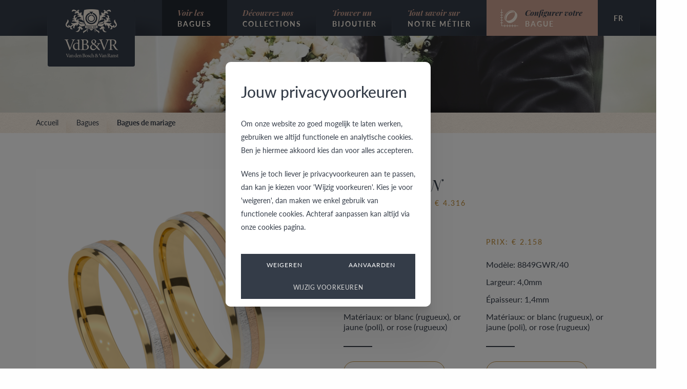

--- FILE ---
content_type: text/html
request_url: https://www.vdbvr.com/fr/bagues/148712/ringen/voor-hem/8849gwr-40
body_size: 8986
content:
<!DOCTYPE html>

<html class="no-js">

    <head>

        <!-- for Search Engines --><!--[if IE]><meta http-equiv="X-UA-Compatible" content="IE=edge,chrome=1"><![endif]--><meta charset="utf-8"><meta name="author" content="VDBVR" /><meta property="article:author" content="VDBVR" /><meta name="dcterms.rights" content="Webatvantage, webatvantage.be"><meta http-equiv="X-UA-Compatible" content="IE=11; IE=10; IE=9; IE=8; IE=7; IE=EDGE" /><meta name="viewport" content="initial-scale=1.0,width=device-width,user-scalable=0" /><title>Van den Bosch & Van Ranst</title><meta name="description" content="" /><meta name="keywords" content="" /><meta name="robots" content="all" /><!-- Facebook --><meta property="og:site_name" content="Van den Bosch & Van Ranst" /><meta property="og:title" content="8849GWR/40" /><meta property="og:type" content="article" /><meta property="og:url" content="https://www.vdbvr.com/fr/bagues/148712/ringen/voor-hem/8849gwr-40" /><!-- Google Analytics -->
    <!-- Google Tag Manager -->
    <script>(function(w,d,s,l,i){w[l]=w[l]||[];w[l].push({'gtm.start':
                new Date().getTime(),event:'gtm.js'});var f=d.getElementsByTagName(s)[0],
            j=d.createElement(s),dl=l!='dataLayer'?'&l='+l:'';j.async=true;j.src=
            'https://www.googletagmanager.com/gtm.js?id='+i+dl;f.parentNode.insertBefore(j,f);
        })(window,document,'script','dataLayer','GTM-P7JXVRLL');</script>
    <!-- End Google Tag Manager -->



        <!-- Favicons (Generated with http://realfavicongenerator.net/) --><link rel="icon" type="image/png" href="https://www.vdbvr.com/graphics/touch/favicon-32x32.png" sizes="32x32"><link rel="icon" type="image/png" href="https://www.vdbvr.com/graphics/touch/android-chrome-192x192.png" sizes="192x192"><link rel="icon" type="image/png" href="https://www.vdbvr.com/graphics/touch/favicon-96x96.png" sizes="96x96"><link rel="icon" type="image/png" href="https://www.vdbvr.com/graphics/touch/favicon-16x16.png" sizes="16x16"><!-- Apple touch icons --><link rel="apple-touch-icon" sizes="57x57" href="https://www.vdbvr.com/graphics/touch/apple-touch-icon-57x57.png"><link rel="apple-touch-icon" sizes="60x60" href="https://www.vdbvr.com/graphics/touch/apple-touch-icon-60x60.png"><link rel="apple-touch-icon" sizes="72x72" href="https://www.vdbvr.com/graphics/touch/apple-touch-icon-72x72.png"><link rel="apple-touch-icon" sizes="76x76" href="https://www.vdbvr.com/graphics/touch/apple-touch-icon-76x76.png"><link rel="apple-touch-icon" sizes="114x114" href="https://www.vdbvr.com/graphics/touch/apple-touch-icon-114x114.png"><link rel="apple-touch-icon" sizes="120x120" href="https://www.vdbvr.com/graphics/touch/apple-touch-icon-120x120.png"><link rel="apple-touch-icon" sizes="144x144" href="https://www.vdbvr.com/graphics/touch/apple-touch-icon-144x144.png"><link rel="apple-touch-icon" sizes="152x152" href="https://www.vdbvr.com/graphics/touch/apple-touch-icon-152x152.png"><link rel="apple-touch-icon" sizes="180x180" href="https://www.vdbvr.com/graphics/touch/apple-touch-icon-180x180.png"><!-- Others --><link rel="manifest" href="https://www.vdbvr.com/graphics/touch/manifest.json"><link rel="shortcut icon" href="https://www.vdbvr.com/graphics/touch/favicon.ico"><!-- FONTS --><link href='https://fonts.googleapis.com/css?family=Playfair+Display:400,700,400italic,700italic' rel='stylesheet' type='text/css'><!-- <link rel="stylesheet" href="https://www.vdbvr.com/css/fonts.css">--><!-- CSS --><link rel="stylesheet" href="https://www.vdbvr.com/css/main.css?v=3"><link rel="stylesheet" href="https://www.vdbvr.com/css/loader.css"><!--[if IE]><link href="https://www.vdbvr.com/css/ie.css" media="screen, projection" rel="stylesheet" type="text/css" /><![endif]-->
<script src="//use.typekit.net/bwy0qsr.js"></script>
<script>try{Typekit.load();}catch(e){}</script>
<!-- JS Enabled --><script>document.documentElement.className = document.documentElement.className.replace('no-js','js');</script>


    </head>
    <body class="touch fr" data-pageurlid="11">
        <!-- Google Tag Manager (noscript) -->
        <noscript><iframe src="https://www.googletagmanager.com/ns.html?id=GTM-P7JXVRLL"
                          height="0" width="0" style="display:none;visibility:hidden"></iframe></noscript>
        <!-- End Google Tag Manager (noscript) -->
        <div class="loader-overlay"></div><div class="loader-container"><div class="loading"></div></div>

        <!--[if lt IE 9]><div class="alert alert-warning alert-dismissible browsehappy" role="alert">Votre navigateur est obsolèteobsolète.<br /><a target="_blank" href="http://browsehappy.com/">Mettez votre navigateur à niveau</a>pour améliorer votre expérience.<br /><button type="button" class="close" data-dismiss="alert"><span aria-hidden="true">&times;</span><span class="sr-only">Fermer</span></button></div><![endif]--><header id="top" class="header"><!-- Static navbar --><div class="navbar navbar-default navbar-static-top"><div class="wrapper"><div class="container"><!-- Navbar header --><div class="navbar-header"><button type="button" class="navbar-toggle collapsed visible-xs visible-sm" id="toggle-languages" data-toggle="collapse" data-target="#language-selector-mobile" aria-expanded="false" aria-controls="navbar">FR</button><button type="button" class="navbar-toggle collapsed"  id="toggle-mainmenu" data-toggle="collapse" data-target="#navbar" aria-expanded="false" aria-controls="navbar"><span class="sr-only">Basculer la navigation</span><span class="icon-bar"></span><span class="icon-bar"></span><span class="icon-bar"></span></button><a class="navbar-brand" href="https://www.vdbvr.com/fr/accueil" title="">Van den Bosch & Van Ranst</a></div><!-- / Navbar header --><div class="navbar-collapse collapse" id="language-selector-mobile"><ul><li ><a href="/nl/ringen/148712/ringen/voor-hem/8849gwr-40" title="Nederlands">NL</a></li><li  class="active"><a href="/fr/bagues/148712/ringen/voor-hem/8849gwr-40" title="français">FR</a></li><li ><a href="/en/rings/148712/ringen/voor-hem/8849gwr-40" title="English">EN</a></li></ul></div><!-- Navbar bottom --><div class="navbar-collapse collapse" id="navbar"><div class="dropdown pull-right visible-md visible-lg" id="language-selector"><button class="btn btn-default dropdown-toggle" type="button" id="dropdownMenuLanguage" data-toggle="dropdown" aria-expanded="true">NL</button><ul class="dropdown-menu dropdown-menu-left" role="menu" aria-labelledby="dropdownMenuLanguage"><li ><a href="/nl/ringen/148712/ringen/voor-hem/8849gwr-40" title="Nederlands">NL</a></li><li  class="active"><a href="/fr/bagues/148712/ringen/voor-hem/8849gwr-40" title="français">FR</a></li><li ><a href="/en/rings/148712/ringen/voor-hem/8849gwr-40" title="English">EN</a></li></ul></div><ul class="nav navbar-nav navbar-right" id="main-menu"><li class="active"><a href="https://www.vdbvr.com/fr/bagues" title="" class="transformLastWords">Voir les bagues</a></li><li class="show-dropdown" id="menu-collection"><a href="https://www.vdbvr.com/fr/collections" title="" class="transformLastWords" onclick="return false;">Découvrez nos collections</a></li><li class="dropdown-mobile" id="drop-collection-mobile"><ul><li><a href="https://www.vdbvr.com/fr/collections/119/traditions-deluxe">Traditions Deluxe</a></li><li><a href="https://www.vdbvr.com/fr/collections/111/aurodesign">AURODESIGN</a></li><li><a href="https://www.vdbvr.com/fr/collections/112/tessina">tessina</a></li><li><a href="https://www.vdbvr.com/fr/collections/113/traditions">Traditions</a></li><li><a href="https://www.vdbvr.com/fr/collections/115/amici">AMICI</a></li><li><a href="https://www.vdbvr.com/fr/collections/117/memoire">Mémoire</a></li><li><a href="https://www.vdbvr.com/fr/collections/118/f-oru">f'OrU</a></li><li><a href="https://www.vdbvr.com/fr/collections/114/pre-wedding-ringcollection">Pre Wedding Ringcollection</a></li></ul></li><li class=""><a href="https://www.vdbvr.com/fr/bijoutiers" title="" class="transformLastWords">Trouver un bijoutier</a></li><li class="show-dropdown last" id="menu-about"><a href="https://www.vdbvr.com/fr/metier" title="" class="transformLastWords">Tout savoir sur notre métier</a></li><li class="btn-configurator"><a href="http://www.ringconfigurator.eu/BE/fr#/Search" title="Configureer uw ring" target="_blank" class="transformLastWords">Configurer votre bague</a></li></ul></div><!-- / Navbar bottom --></div></div></div><div class="dropdown-box" id="drop-collection"><div class="container"><ul><li><a href="https://www.vdbvr.com/fr/collections/119/traditions-deluxe">Traditions Deluxe</a></li><li><a href="https://www.vdbvr.com/fr/collections/111/aurodesign">AURODESIGN</a></li><li><a href="https://www.vdbvr.com/fr/collections/112/tessina">tessina</a></li><li><a href="https://www.vdbvr.com/fr/collections/113/traditions">Traditions</a></li><li><a href="https://www.vdbvr.com/fr/collections/115/amici">AMICI</a></li><li><a href="https://www.vdbvr.com/fr/collections/117/memoire">Mémoire</a></li><li><a href="https://www.vdbvr.com/fr/collections/118/f-oru">f'OrU</a></li><li><a href="https://www.vdbvr.com/fr/collections/114/pre-wedding-ringcollection">Pre Wedding Ringcollection</a></li></ul></div></div><div class="dropdown-box" id="drop-about"><div class="container"><ul><li><a href="https://www.vdbvr.com/fr/metier#section-kwaliteit">Qualité belge</a></li><li><a href="https://www.vdbvr.com/fr/metier#section-design">design</a></li><li><a href="https://www.vdbvr.com/fr/metier#section-productie">production</a></li><li><a href="https://www.vdbvr.com/fr/metier#section-waarden">nos valeurs</a></li><li><a href="https://www.vdbvr.com/fr/metier#section-mijlpalen">histoire</a></li></ul></div></div></header>

        
<div id="page-webshop" class="page-wrapper" role="main"><div id="main-banner" class="hidden-xs" role="banner" style="background-image:url('https://www.vdbvr.com/graphics/temp/banner_img.png');"><div class="overlay"></div></div><div id="breadcrumbs"><div class="container hidden-xs"><ol class="breadcrumb"><li ><a href="https://www.vdbvr.com/fr/accueil">Accueil</a></li><li ><a href="https://www.vdbvr.com/fr/bagues">Bagues</a></li><li  class="active"><a href="https://www.vdbvr.com/fr/bagues/111/bagues/bagues-de-mariage">Bagues de mariage</a></li></ol></div></div><div class="container"><div id="product-detail"><div class="row"><div class="col-md-6"><div id="big-photo" class="slider"><div class="slide"><div class="pair-container"><img src="https://www.vdbvr.com/Cached/1406/piece/502x502/8849GWR_40_1.png" class="img-responsive part1" title="" alt=""><img src="https://www.vdbvr.com/Cached/1406/piece/502x502/8849GWR_40_1.png" class="img-responsive part2" title="" alt=""></div></div><div class="slide"><img src="https://www.vdbvr.com/Cached/1406/piece/502x502/8849GWR_40_1.png" class="img-responsive" title="" alt=""></div><div class="slide"><img src="https://www.vdbvr.com/Cached/12383/piece/502x502/8849GWR_40_2.png" class="img-responsive" title="" alt=""></div><div class="slide"><img src="https://www.vdbvr.com/Cached/12384/piece/502x502/8849GWR_40_3.png" class="img-responsive" title="" alt=""></div><div class="slide"><img src="https://www.vdbvr.com/Cached/12385/piece/502x502/8849GWR_40_4.png" class="img-responsive" title="" alt=""></div><div class="slide"><img src="https://www.vdbvr.com/Cached/1406/piece/502x502/8849GWR_40_1.png" class="img-responsive" title="" alt=""></div><div class="slide"><img src="https://www.vdbvr.com/Cached/12383/piece/502x502/8849GWR_40_2.png" class="img-responsive" title="" alt=""></div><div class="slide"><img src="https://www.vdbvr.com/Cached/12384/piece/502x502/8849GWR_40_3.png" class="img-responsive" title="" alt=""></div><div class="slide"><img src="https://www.vdbvr.com/Cached/12385/piece/502x502/8849GWR_40_4.png" class="img-responsive" title="" alt=""></div></div><div id="big-photo-alt" class="slider"></div><div id="all-thumbs"><div id="thumb-couple"><div class="pair-container"><img src="https://www.vdbvr.com/Cached/1406/piece/502x502/8849GWR_40_1.png" class="img-responsive part1" title="" alt=""><img src="https://www.vdbvr.com/Cached/1406/piece/502x502/8849GWR_40_1.png" class="img-responsive part2" title="" alt=""></div></div><div id="thumbs-container"><div id="thumbs-female" class="slider"><div class="slide"><img src="https://www.vdbvr.com/Cached/1406/piece/502x502/8849GWR_40_1.png" title="" alt=""></div><div class="slide"><img src="https://www.vdbvr.com/Cached/12383/piece/502x502/8849GWR_40_2.png" title="" alt=""></div><div class="slide"><img src="https://www.vdbvr.com/Cached/12384/piece/502x502/8849GWR_40_3.png" title="" alt=""></div><div class="slide"><img src="https://www.vdbvr.com/Cached/12385/piece/502x502/8849GWR_40_4.png" title="" alt=""></div></div><div id="thumbs-male" class="slider"><div class="slide"><img src="https://www.vdbvr.com/Cached/1406/piece/502x502/8849GWR_40_1.png" title="" alt=""></div><div class="slide"><img src="https://www.vdbvr.com/Cached/12383/piece/502x502/8849GWR_40_2.png" title="" alt=""></div><div class="slide"><img src="https://www.vdbvr.com/Cached/12384/piece/502x502/8849GWR_40_3.png" title="" alt=""></div><div class="slide"><img src="https://www.vdbvr.com/Cached/12385/piece/502x502/8849GWR_40_4.png" title="" alt=""></div></div></div></div></div><div class="col-md-6"><div class="col-md-12"><h1>AURODESIGN</h1><span class="main-price">Le prix par couple € 4.316</span></div><div class="col-sm-6 col-md-6"><div class="product-info"><p class="title"></p><span class="price">Prix: € 2.158</span><ul><li>Modèle: 8849GWR/40</li><li>Largeur: 4,0mm</li><li>Épaisseur: 1,4mm</li><li>Matériaux:&nbsp;or blanc&nbsp;(rugueux), or jaune&nbsp;(poli), or rose&nbsp;(rugueux)</li></ul></div><div class="product-btns"><a href="http://www.ringconfigurator.eu/#/Ring?reference=8849GWR/40" class="btn" target="_target">Configurez</a><a href="https://www.vdbvr.com/fr/bijoutiers/collectie=aurodesign" class="btn">Trouver bijoutier</a><a href="" class="btn scroll-to-related" data-scrolltoid="product-related-ladies">Des bagues similaires</a></div></div><div class="col-sm-6 col-md-6"><div class="product-info"><p class="title"></p><span class="price">Prix: € 2.158</span><ul><li>Modèle: 8849GWR/40</li><li>Largeur: 4,0mm</li><li>Épaisseur: 1,4mm</li><li>Matériaux:&nbsp;or blanc&nbsp;(rugueux), or jaune&nbsp;(poli), or rose&nbsp;(rugueux)</li></ul></div><div class="product-btns"><a href="http://www.ringconfigurator.eu/#/Ring?reference=8849GWR/40" class="btn" target="_target">Configurez</a><a href="https://www.vdbvr.com/fr/bijoutiers/collectie=aurodesign" class="btn">Trouver bijoutier</a><a href="" class="btn scroll-to-related" data-scrolltoid="product-related-males">Des bagues similaires</a></div></div></div></div><div class="row"><div id="product-share"><ul class="sharrre list-inline"><li><a title="Facebook" class="button social_facebook" href="https://www.facebook.com/sharer/sharer.php?u=https%3A%2F%2Fwww.vdbvr.com%2F%2Ffr%2Fbagues%2F148712%2Fringen%2Fvoor-hem%2F8849gwr-40" onclick="window.open(this.href, '_blank', 'status = 1,height = 500,width = 360,resizable = 0');return false; ">Facebook</a></li><li><a data-pin-do="buttonPin" data-pin-custom="true" data-pin-tall="true" class="button social_pinterest" data-pin-round="true" href="https://www.pinterest.com/pin/create/button/?url=https%3A%2F%2Fwww.vdbvr.com%2F%2Ffr%2Fbagues%2F148712%2Fringen%2Fvoor-hem%2F8849gwr-40&media=https%3A%2F%2Fwww.vdbvr.com%2FCached%2F12385%2Fpiece%2F502x502%2F8849GWR_40_4.png&description=" target="_blank">Pinterest</a></li><li><a title="Email" class="button social_email" href="mailto:?">Email</a></li></ul></div></div><div class="row"><div class="col-sm-6 col-md-8"><div class="panel-group" id="accordion" role="tablist" aria-multiselectable="true"><div class="panel panel-default"><div class="panel-heading" role="tab" id="heading1"><p class="panel-title"><a data-toggle="collapse" data-parent="#accordion" href="#collapse1" aria-expanded="false" aria-controls="collapse1">Qu’est-ce que le certificat d’authenticité ?</a></p></div><div id="collapse1" class="panel-collapse collapse" role="tabpanel" aria-labelledby="heading1"><div class="panel-body"><div class="cms-text"><p>Offrir une qualit&eacute; parfaite fait partie de notre culture d&rsquo;entreprise. C&rsquo;est pourquoi chaque bague est produite sur mesure. Toutes nos bagues sont accompagn&eacute;es d&rsquo;un certificat d&rsquo;authenticit&eacute; qui en garantit la qualit&eacute; et l&rsquo;originalit&eacute;. Le certificat est dat&eacute; et sign&eacute; par le bijoutier.</p></div></div></div></div><div class="panel panel-default"><div class="panel-heading" role="tab" id="heading2"><p class="panel-title"><a data-toggle="collapse" data-parent="#accordion" href="#collapse2" aria-expanded="false" aria-controls="collapse2">Comment votre bague en or peut-elle garder un aspect neuf ?</a></p></div><div id="collapse2" class="panel-collapse collapse" role="tabpanel" aria-labelledby="heading2"><div class="panel-body"><div class="cms-text"><p>L&rsquo;or est un m&eacute;tal noble pr&eacute;cieux poss&eacute;dant une densit&eacute; &eacute;lev&eacute;e. Sa grande douceur lui permet de vous accompagner tout au long de votre vie. Les signes d&rsquo;usure tels que les rayures sont toutefois in&eacute;vitables. Les bijoux en or peuvent facilement retrouver un aspect neuf en les polissant. Rendez-vous pour cela chez votre bijoutier.&nbsp;</p></div></div></div></div><div class="panel panel-default"><div class="panel-heading" role="tab" id="heading3"><p class="panel-title"><a data-toggle="collapse" data-parent="#accordion" href="#collapse3" aria-expanded="false" aria-controls="collapse3">À quelles bagues l’assurance vol s’applique-t-elle ?</a></p></div><div id="collapse3" class="panel-collapse collapse" role="tabpanel" aria-labelledby="heading3"><div class="panel-body"><div class="cms-text"><p>Une assurance vol couvrant une p&eacute;riode de 3&nbsp;ans est offerte gratuitement pour toute bague en or (18K, 14K), en platine ou en palladium issue d&rsquo;une collection de VdB&amp;VR (M&eacute;moire, AURODESIGN, tessina, Traditions, f&rsquo;OrU et Pre Wedding Ringcollection).&nbsp;</p></div></div></div></div><div class="panel panel-default"><div class="panel-heading" role="tab" id="heading4"><p class="panel-title"><a data-toggle="collapse" data-parent="#accordion" href="#collapse4" aria-expanded="false" aria-controls="collapse4">Toutes les bagues peuvent-elles être gravées ?</a></p></div><div id="collapse4" class="panel-collapse collapse" role="tabpanel" aria-labelledby="heading4"><div class="panel-body"><div class="cms-text"><p>Non, il n&rsquo;est pas possible de graver toutes les bagues. La plupart de nos mod&egrave;les permettent toutefois une gravure compl&egrave;te ou partielle. Le fait de percer ou non la bague en vue d&rsquo;y ins&eacute;rer des brillants est d&eacute;cisif pour savoir si une <a href="http://www.vdbvr.com/Repository/documenten/Gravures_FR.pdf" target="_blank">gravure</a> est possible.&nbsp;</p></div></div></div></div><div class="panel panel-default"><div class="panel-heading" role="tab" id="heading5"><p class="panel-title"><a data-toggle="collapse" data-parent="#accordion" href="#collapse5" aria-expanded="false" aria-controls="collapse5">Comment avoir une idée de l’aspect d’une bague dans une autre couleur ou largeur ?</a></p></div><div id="collapse5" class="panel-collapse collapse" role="tabpanel" aria-labelledby="heading5"><div class="panel-body"><div class="cms-text"><p>Cliquez sur &laquo;&nbsp;<em><a href="http://www.ringconfigurator.eu/BE/fr/#/Search" target="_blank">configurer votre bague</a></em>&nbsp;&raquo;.</p></div></div></div></div><div class="panel panel-default"><div class="panel-heading" role="tab" id="heading6"><p class="panel-title"><a data-toggle="collapse" data-parent="#accordion" href="#collapse6" aria-expanded="false" aria-controls="collapse6">Que signifie la garantie de qualité de VdB&VR ?</a></p></div><div id="collapse6" class="panel-collapse collapse" role="tabpanel" aria-labelledby="heading6"><div class="panel-body"><div class="cms-text"><p>Offrir une qualit&eacute; parfaite fait partie de notre culture d&rsquo;entreprise. C&rsquo;est pourquoi chaque bague est produite sur mesure. Toutes nos bagues sont accompagn&eacute;es d&rsquo;un certificat d&rsquo;authenticit&eacute; qui en garantit la qualit&eacute; et l&rsquo;originalit&eacute;.&nbsp;</p></div></div></div></div><div class="panel panel-default"><div class="panel-heading" role="tab" id="heading7"><p class="panel-title"><a data-toggle="collapse" data-parent="#accordion" href="#collapse7" aria-expanded="false" aria-controls="collapse7">Comment éviter que l’or blanc rhodié ne prenne une couleur champagne ?</a></p></div><div id="collapse7" class="panel-collapse collapse" role="tabpanel" aria-labelledby="heading7"><div class="panel-body"><div class="cms-text"><p>Cette &eacute;volution est in&eacute;vitable. Afin de donner &agrave; l&rsquo;or couleur champagne (blanc naturel) une teinte v&eacute;ritablement blanche, une fine couche de rhodium est appos&eacute;e par &eacute;lectrolyse. Ce rev&ecirc;tement s&rsquo;use en portant la bague et laisse alors ressortir la couleur champagne d&rsquo;origine. Il reste toujours possible d&rsquo;appliquer une nouvelle couche de rhodium.&nbsp;</p></div></div></div></div><div class="panel panel-default"><div class="panel-heading" role="tab" id="heading8"><p class="panel-title"><a data-toggle="collapse" data-parent="#accordion" href="#collapse8" aria-expanded="false" aria-controls="collapse8">Quel avantage offre notre Comfort Fit ?</a></p></div><div id="collapse8" class="panel-collapse collapse" role="tabpanel" aria-labelledby="heading8"><div class="panel-body"><div class="cms-text"><p>Le confort li&eacute; au port de la bague fait l&rsquo;objet d&rsquo;une grande attention aussi bien lors de sa conception que lors de sa finition. C&rsquo;est pourquoi nous t&acirc;chons de doter toutes nos bagues du &laquo;&nbsp;Comfort Fit&nbsp;&raquo;. La bague pr&eacute;sente alors sur sa face int&eacute;rieure un bombement sp&eacute;cial qui en accro&icirc;t le confort et la maniabilit&eacute;. Ce profil n&rsquo;est cependant pas possible pour tous les mod&egrave;les. D&eacute;couvrez-le par vous-m&ecirc;me en allant essayer nos bagues chez un distributeur agr&eacute;&eacute; ou chez votre bijoutier. Cet aspect est loin d&rsquo;&ecirc;tre anodin, car vous porterez votre bague VdB&amp;VR tous les jours, pendant toute votre vie.&nbsp;</p></div></div></div></div><div class="panel panel-default"><div class="panel-heading" role="tab" id="heading9"><p class="panel-title"><a data-toggle="collapse" data-parent="#accordion" href="#collapse9" aria-expanded="false" aria-controls="collapse9">Une bague en or, platine ou palladium encore plus brillante, c’est possible ?</a></p></div><div id="collapse9" class="panel-collapse collapse" role="tabpanel" aria-labelledby="heading9"><div class="panel-body"><div class="cms-text"><p>L&rsquo;&eacute;clat de votre bague va s&rsquo;estomper au fil de son utilisation. C&rsquo;est une &eacute;volution naturelle. Selon sa finition (polie, mate, martel&eacute;e, patin&eacute;e ou bross&eacute;e), votre bague brillera plus, moins, voire plus du tout. Une bague polie offre l&rsquo;&eacute;clat le plus clair et le plus remarquable. Nous recommandons de faire polir la bague au moins deux fois par an chez votre bijoutier afin d&rsquo;en pr&eacute;server l&rsquo;&eacute;clat au maximum, ou pour en restaurer la finition d&rsquo;origine.&nbsp; Cela peut valoir la peine de faire polir sa bague &agrave; l&rsquo;occasion d&rsquo;une f&ecirc;te ou d&rsquo;un &eacute;v&eacute;nement sp&eacute;cial&nbsp;! Rien n&rsquo;&eacute;gale en effet le plaisir de parader avec une bague &eacute;tincelante&nbsp;!&nbsp;</p></div></div></div></div><div class="panel panel-default"><div class="panel-heading" role="tab" id="heading10"><p class="panel-title"><a data-toggle="collapse" data-parent="#accordion" href="#collapse10" aria-expanded="false" aria-controls="collapse10">Les prix des bagues varient-ils chaque jour ?</a></p></div><div id="collapse10" class="panel-collapse collapse" role="tabpanel" aria-labelledby="heading10"><div class="panel-body"><div class="cms-text"><p>Les prix indiqu&eacute;s sur ce site web sont les prix de vente valables et publi&eacute;s officiellement, TVA comprise. Les prix de l&rsquo;or, du platine, du palladium, de l&rsquo;argent et de l&rsquo;acier noir subissent n&eacute;anmoins les fluctuations des cours de change internationaux et des cours des m&eacute;taux nobles. C&rsquo;est pourquoi les prix de vente peuvent varier d&rsquo;un jour &agrave; l&rsquo;autre.&nbsp; Les prix de l&rsquo;acier inoxydable et du titane ne fluctuent pas.&nbsp;&nbsp;</p></div></div></div></div></div></div><div class="col-sm-6 col-md-4"><div class="info-box"><p class="title">Les bagues de AURODESIGN</p><div class="">AURODESIGN est la prestigieuse collection d’alliances et de bagues pour relations de VdB&VR.  Comme il s’agit d’une de nos premières collections à avoir vu le jour, vous y trouverez des créations de divers designers propres. Dans toutes sortes de styles, matériaux et finitions. Ce sont la créativité et l’expertise qui confèrent aux bagues AURODESIGN leur caractère si particulier.</div><a href="https://www.vdbvr.com/fr/collections/111/aurodesign" class="btn">En savoir plus de cette collection</a></div></div></div></div><div id="product-related"><div class="row" data-scrollid="product-related-ladies"><div class="page-header"><p class="title">Bagues similaires pour elle</p></div><div class="col-xs-6 col-sm-4 col-md-2 col-sm-2"><div class="product"><a href="https://www.vdbvr.com/fr/bagues/149906/bagues/occasion-speciale/7668-b-60"><div class="overlay-container"><span class="overlay"></span><img src="https://www.vdbvr.com/Cached/3316/piece/165x165/7668-B_60_1.png" class="img-responsive" alt="" title="7668-B/60"></div></a><div class="caption"><span class="article">7668-B/60</span><span class="price">€ 3.839</span></div></div></div><div class="col-xs-6 col-sm-4 col-md-2 col-sm-2"><div class="product"><a href="https://www.vdbvr.com/fr/bagues/1510008/bagues/occasion-speciale/7790sgr-50"><div class="overlay-container"><span class="overlay"></span><img src="https://www.vdbvr.com/Cached/3590/piece/165x165/7790SGR_50_1.png" class="img-responsive" alt="" title="7790SGR/50"></div></a><div class="caption"><span class="article">7790SGR/50</span><span class="price">€ 951</span></div></div></div><div class="col-xs-6 col-sm-4 col-md-2 col-sm-2"><div class="product"><a href="https://www.vdbvr.com/fr/bagues/148679/bagues/bagues-de-mariage/8807-wr-50"><div class="overlay-container"><span class="overlay"></span><img src="https://www.vdbvr.com/Cached/1340/piece/165x165/8807-WR_50_1.png" class="img-responsive" alt="" title="8807-WR/50"></div></a><div class="caption"><span class="article">8807-WR/50</span><span class="price">€ 2.838</span></div></div></div><div class="col-xs-6 col-sm-4 col-md-2 col-sm-2"><div class="product"><a href="https://www.vdbvr.com/fr/bagues/147893/bagues/bagues-de-mariage/177-b-40"><div class="overlay-container"><span class="overlay"></span><img src="https://www.vdbvr.com/Cached/899/piece/165x165/177-B_40_1.png" class="img-responsive" alt="" title="177-B/40"></div></a><div class="caption"><span class="article">177-B/40</span><span class="price">€ 1.904</span></div></div></div><div class="col-xs-6 col-sm-4 col-md-2 col-sm-2"><div class="product"><a href="https://www.vdbvr.com/fr/bagues/149828/bagues/occasion-speciale/7588-b-60"><div class="overlay-container"><span class="overlay"></span><img src="https://www.vdbvr.com/Cached/3233/piece/165x165/7588-B_60_1.png" class="img-responsive" alt="" title="7588-B/60"></div></a><div class="caption"><span class="article">7588-B/60</span><span class="price">€ 3.162</span></div></div></div><div class="col-xs-6 col-sm-4 col-md-2 col-sm-2"><div class="product"><a href="https://www.vdbvr.com/fr/bagues/149917/bagues/occasion-speciale/7679-b-50"><div class="overlay-container"><span class="overlay"></span><img src="https://www.vdbvr.com/Cached/3328/piece/165x165/7679-B_50_1.png" class="img-responsive" alt="" title="7679-B/50"></div></a><div class="caption"><span class="article">7679-B/50</span><span class="price">€ 2.707</span></div></div></div></div><div class="row" data-scrollid="product-related-males"><div class="page-header"><p class="title">Bagues similaires pour lui</p></div><div class="col-xs-6 col-sm-4 col-md-2 col-sm-2"><div class="product"><a href="https://www.vdbvr.com/fr/bagues/149906/bagues/occasion-speciale/7668-b-60"><div class="overlay-container"><span class="overlay"></span><img src="https://www.vdbvr.com/Cached/3316/piece/165x165/7668-B_60_1.png" class="img-responsive" alt="" title="7668-B/60"></div></a><div class="caption"><span class="article">7668-B/60</span><span class="price">€ 3.839</span></div></div></div><div class="col-xs-6 col-sm-4 col-md-2 col-sm-2"><div class="product"><a href="https://www.vdbvr.com/fr/bagues/1510008/bagues/occasion-speciale/7790sgr-50"><div class="overlay-container"><span class="overlay"></span><img src="https://www.vdbvr.com/Cached/3590/piece/165x165/7790SGR_50_1.png" class="img-responsive" alt="" title="7790SGR/50"></div></a><div class="caption"><span class="article">7790SGR/50</span><span class="price">€ 951</span></div></div></div><div class="col-xs-6 col-sm-4 col-md-2 col-sm-2"><div class="product"><a href="https://www.vdbvr.com/fr/bagues/148679/bagues/bagues-de-mariage/8807-wr-50"><div class="overlay-container"><span class="overlay"></span><img src="https://www.vdbvr.com/Cached/1340/piece/165x165/8807-WR_50_1.png" class="img-responsive" alt="" title="8807-WR/50"></div></a><div class="caption"><span class="article">8807-WR/50</span><span class="price">€ 2.838</span></div></div></div><div class="col-xs-6 col-sm-4 col-md-2 col-sm-2"><div class="product"><a href="https://www.vdbvr.com/fr/bagues/147893/bagues/bagues-de-mariage/177-b-40"><div class="overlay-container"><span class="overlay"></span><img src="https://www.vdbvr.com/Cached/899/piece/165x165/177-B_40_1.png" class="img-responsive" alt="" title="177-B/40"></div></a><div class="caption"><span class="article">177-B/40</span><span class="price">€ 1.904</span></div></div></div><div class="col-xs-6 col-sm-4 col-md-2 col-sm-2"><div class="product"><a href="https://www.vdbvr.com/fr/bagues/149828/bagues/occasion-speciale/7588-b-60"><div class="overlay-container"><span class="overlay"></span><img src="https://www.vdbvr.com/Cached/3233/piece/165x165/7588-B_60_1.png" class="img-responsive" alt="" title="7588-B/60"></div></a><div class="caption"><span class="article">7588-B/60</span><span class="price">€ 3.162</span></div></div></div><div class="col-xs-6 col-sm-4 col-md-2 col-sm-2"><div class="product"><a href="https://www.vdbvr.com/fr/bagues/149917/bagues/occasion-speciale/7679-b-50"><div class="overlay-container"><span class="overlay"></span><img src="https://www.vdbvr.com/Cached/3328/piece/165x165/7679-B_50_1.png" class="img-responsive" alt="" title="7679-B/50"></div></a><div class="caption"><span class="article">7679-B/50</span><span class="price">€ 2.707</span></div></div></div></div></div></div><div id="section-cta"><div class="container"><div class="row"><div class="col-xs-12"><img src="https://www.vdbvr.com/graphics/temp/about_cta.png" class="pull-left"><p class="pull-left">Où pouvez-vous acheter ces alliances ?</p><a href="https://www.vdbvr.com/fr/bijoutiers/collectie=tessina" class="btn white pull-right">Trouver un bijoutier</a></div></div></div></div></div>

    <script
            type="text/javascript"
            async defer
            src="//assets.pinterest.com/js/pinit.js"
    ></script>


        <div id="cookies-notice" xmlns="http://www.w3.org/1999/html"><div class="cookie-message"><div class="content-wrapper"><p class="modal-title h2">Jouw privacyvoorkeuren</p><div class="cookie-text"><div class="cms-text"><p>Om onze website zo goed mogelijk te laten werken, gebruiken we altijd functionele en analytische cookies. Ben je hiermee akkoord kies dan voor alles accepteren.</p><p>Wens je toch liever je privacyvoorkeuren aan te passen, dan kan je kiezen voor 'Wijzig voorkeuren'. Kies je voor 'weigeren', dan maken we enkel gebruik van functionele cookies. Achteraf aanpassen kan altijd via onze cookies pagina.</p></div></div></div><div class="btn-wrapper"><button class="btn js-cookie-trigger" data-dismiss="modal">Weigeren</button><button class="btn js-cookie-trigger" data-name="accept-all-cookies">Aanvaarden</button><button class="btn btn-link" href="#cookie-customizer-modal" data-toggle="modal">Wijzig voorkeuren</button></div></div></div><div class="modal" tabindex="-1" role="dialog" id="cookie-customizer-modal"><div class="modal-dialog" role="document"><div class="modal-content no-border"><form name="CookieNotice" method="post"><div class="modal-header"><!-- Cookie modal heading --><div class="h2 modal-title">Kies je privacyvoorkeuren</div><p class="no-margin-bottom">We gebruiken uw settings voornamelijk voor verschillende doeleinden. Hier kan je individueel kiezen welke cookies je wenst te activeren:</p></div><div class="modal-body"><!-- Cookie modal sections --><div class="cookie-group disabled"><div class="checkbox mt-0"><input class="privacy-settings-checkbox" type="checkbox"  disabled checked><label class="p-0" >Cookies essentiels</label></div><div class="cms-text">Ces cookies sont essentiels pour garantir une expérience utilisateur parfaite. Pour cette raison, nous ne pouvons pas vous donner le choix de les désactiver.</div></div><div class="cookie-group"><div class="checkbox mt-0"><input class="privacy-settings-checkbox" type="checkbox"  name="Cookies[analytical]" value="1" data-key="privacy_settings_analytical" id="Cookie-analytical"><label class="p-0"  for="Cookie-analytical">Cookies analytiques</label></div><div class="cms-text">Les cookies analytiques sont utilisés spécifiquement pour suivre les statistiques des visiteurs, par exemple. Cela nous donne un bon aperçu du fonctionnement du site web. Les cookies analytiques ont rarement un effet sur la vie privée.</div></div><div class="cookie-group"><div class="checkbox mt-0"><input class="privacy-settings-checkbox" type="checkbox"  name="Cookies[tracking]" value="1" data-key="privacy_settings_tracking" id="Cookie-tracking"><label class="p-0"  for="Cookie-tracking">Cookies de suivi</label></div><div class="cms-text">Ces cookies sont utilisés pour suivre le comportement individuel de navigation. Ils créent des profils pour permettre, par exemple, la publicité ciblée.</div></div></div><div class="modal-footer btn-wrapper"><button class="btn btn-primary js-cookie-trigger full-width" type="button" data-dismiss="modal">Voorkeuren opslaan</button><button class="btn btn-link js-cookie-trigger" data-name="accept-all-cookies">Alles accepteren</button></div></form></div></div></div>

        <footer class="footer"><div class="navbar-default"><!-- Top part --><div class="top"><div class="container"><div class="row"><!-- Left part --><div class="col-xs-12 col-sm-6 col-md-8 right-section"><div class="row"><!-- Content block --><div class="col-xs-6 col-sm-6 col-md-3"><div class="content-block"><p class="footer-title">VdB&amp;VR</p><ul class="list-unstyled"><li><a href="https://www.vdbvr.com/fr/bagues" title="">Bagues</a></li><li><a href="http://www.ringconfigurator.eu/BE/fr#/Search" title="Configureer uw ring" target="_blank">Ring Configurator<br /></a></li><li><a href="https://www.vdbvr.com/fr/metier" title="Notre métier">Notre métier</a></li><li><a href="https://orders.vdbvr.be/" title="Accès bijoutier" target="_blank">Accès bijoutier</a></li></ul></div></div><!-- Content block --><div class="col-xs-6 col-sm-6 col-md-3"><div class="content-block"><p class="footer-title">Contact</p><ul class="list-unstyled"><li><a href="https://www.vdbvr.com/fr/contact" title="">Contactez-nous</a></li><li><a href="https://www.vdbvr.com/fr/actualites" title="">Actualités</a></li><li><a href="https://www.vdbvr.com/fr/bijoutiers" title="">Trouver un bijoutier</a></li><li><a href="https://www.vdbvr.com/fr/questions-frequentes" title="">Questions fréquentes</a></li></ul></div></div><div class="clear visible-xs visible-sm"></div><!-- Content block --><div class="col-xs-6 col-sm-6 col-md-3"><div class="content-block"><p class="footer-title">Nos bagues</p><ul class="list-unstyled"><li><a href="https://www.vdbvr.com/fr/bagues/111/bagues/bagues-de-mariage" title="Bagues de mariage">Bagues de mariage</a></li><li><a href="https://www.vdbvr.com/fr/bagues/112/bagues/bagues-fiancailles" title="Bagues fiançailles">Bagues fiançailles</a></li><li><a href="https://www.vdbvr.com/fr/bagues/113/bagues/bagues-d-amitie" title="Bagues d'amitié">Bagues d'amitié</a></li><li><a href="https://www.vdbvr.com/fr/bagues/114/bagues/occasion-speciale" title="Occasion spéciale">Occasion spéciale</a></li><li><a href="https://www.vdbvr.com/fr/bagues/115/bagues/pour-elle" title="Pour elle">Pour elle</a></li><li><a href="https://www.vdbvr.com/fr/bagues/116/bagues/pour-lui" title="Pour lui">Pour lui</a></li></ul></div></div><!-- Content block --><div class="col-xs-6 col-sm-6 col-md-3"><div class="content-block"><p class="footer-title">Réseaux sociaux</p><ul class="list-unstyled social-btns"><li><a href="https://www.facebook.com/vdbvr" title="Volg ons op Facebook" target="_blank" class="social_facebook">Facebook</a></li><li><a href="https://www.pinterest.com/vdbvr/" title="" target="_blank" class="social_pinterest">Pinterest</a></li><li><a href="https://www.instagram.com/vdbvr" title="" target="_blank" class="social_instagram">Instagram</a></li><!--<li><a href="" title="" target="_blank" class="social_linkedin">LinkedIn</a></li>--></ul></div></div></div></div><!-- Right part --><div class="col-xs-12 col-sm-6 col-md-4" data-template="tpl_newsletter" data-effect="replaceWith"><div class="content-block footer-newsletter pull-right"><p class="footer-title">Lettre d'actualité</p><p>Inscrivez-vous ici et ne manquerez pas d'actualité!</p><form method="post" action="" class="newsletter-form" role="newsletter" data-method="post" data-ajax="https://www.vdbvr.com/fr/ajax/newsletter.php" data-extratemplates="tpl_newsletter"><input type="hidden" name="action" value="subscribe"><div class="input-group"><label class="sr-only" for="Email">Adresse e-mail</label><input type="text" name="Email" id="Email" class="form-control" placeholder="Adresse e-mail" value=""><input type="submit" class="btn btn-primary" value="S' Inscrire"></div></form></div></div></div></div></div><!-- Bottom part --><div class="bottom"><div class="container"><div class="text-left"><p class="copyright">&copy; VdB&amp;VR<span>|</span>Avec le soutien de Flanders Investment & Trade<span>|</span><a href="https://www.vdbvr.com/fr/privacy">Vie privée</a><span>|</span><a href="https://www.vdbvr.com/fr/disclaimer">Clause de non-responsabilité</a><span>|</span><a href="https://www.vdbvr.com/fr/cookies">Cookies</a><span>|</span>Site web par <a href="https://www.webatvantage.be/" title="Webatvantage" target="_blank" rel="nofollow">Webatvantage</a></p></div></div></div></div></footer>


        <script src="//code.jquery.com/jquery-1.11.3.min.js"></script><!--[if lt IE 9]><script src="https://oss.maxcdn.com/html5shiv/3.7.2/html5shiv.min.js"></script><script src="https://oss.maxcdn.com/respond/1.4.2/respond.min.js"></script><![endif]--><script src="//code.jquery.com/jquery-migrate-1.2.1.min.js"></script><script src="https://www.vdbvr.com/js/vendor/bootstrap/bootstrap.min.js"></script><script src="https://www.vdbvr.com/js/vendor/slick.min.js"></script><script src="https://www.vdbvr.com/js/vendor/jquery-ui.min.js"></script><script src="https://www.vdbvr.com/js/vendor/jquery.ui.touch-punch.min.js"></script><script src="https://www.vdbvr.com/js/vendor/__jquery.sharrre.min.js"></script><script src="https://www.vdbvr.com/js/vendor/masonry.js"></script><script src="https://www.vdbvr.com/js/vendor/masonry.ordered.js"></script><script src="https://www.vdbvr.com/js/vendor/bg-responsive.min.js"></script><script src="https://www.vdbvr.com/js/vendor/autoajaxcaller.js"></script><script src="https://www.vdbvr.com/js/vendor/jquery.scrollTo.js"></script><script src="https://www.vdbvr.com/js/utils/cookies.js"></script><script src="https://www.vdbvr.com/js/main.js?v=2"></script><script src="https://www.vdbvr.com/js/pages/webshop_detail.js?v=6"></script>

    </body>

</html>


--- FILE ---
content_type: text/css
request_url: https://www.vdbvr.com/css/main.css?v=3
body_size: 45186
content:
@charset "UTF-8";
/* IMPORTS */
/*! normalize.css v3.0.2 | MIT License | git.io/normalize */
html {
  font-family: sans-serif;
  -ms-text-size-adjust: 100%;
  -webkit-text-size-adjust: 100%; }

body {
  margin: 0; }

article,
aside,
details,
figcaption,
figure,
footer,
header,
hgroup,
main,
menu,
nav,
section,
summary {
  display: block; }

audio,
canvas,
progress,
video {
  display: inline-block;
  vertical-align: baseline; }

audio:not([controls]) {
  display: none;
  height: 0; }

[hidden],
template {
  display: none; }

a {
  background-color: transparent; }

a:active,
a:hover {
  outline: 0; }

abbr[title] {
  border-bottom: 1px dotted; }

b,
strong {
  font-weight: bold; }

dfn {
  font-style: italic; }

h1 {
  font-size: 2em;
  margin: 0.67em 0; }

mark {
  background: #ff0;
  color: #000; }

small {
  font-size: 80%; }

sub,
sup {
  font-size: 75%;
  line-height: 0;
  position: relative;
  vertical-align: baseline; }

sup {
  top: -0.5em; }

sub {
  bottom: -0.25em; }

img {
  border: 0; }

svg:not(:root) {
  overflow: hidden; }

figure {
  margin: 1em 40px; }

hr {
  box-sizing: content-box;
  height: 0; }

pre {
  overflow: auto; }

code,
kbd,
pre,
samp {
  font-family: monospace, monospace;
  font-size: 1em; }

button,
input,
optgroup,
select,
textarea {
  color: inherit;
  font: inherit;
  margin: 0; }

button {
  overflow: visible; }

button,
select {
  text-transform: none; }

button,
html input[type="button"],
input[type="reset"],
input[type="submit"] {
  -webkit-appearance: button;
  cursor: pointer; }

button[disabled],
html input[disabled] {
  cursor: default; }

button::-moz-focus-inner,
input::-moz-focus-inner {
  border: 0;
  padding: 0; }

input {
  line-height: normal; }

input[type="checkbox"],
input[type="radio"] {
  box-sizing: border-box;
  padding: 0; }

input[type="number"]::-webkit-inner-spin-button,
input[type="number"]::-webkit-outer-spin-button {
  height: auto; }

input[type="search"] {
  -webkit-appearance: textfield;
  box-sizing: content-box; }

input[type="search"]::-webkit-search-cancel-button,
input[type="search"]::-webkit-search-decoration {
  -webkit-appearance: none; }

fieldset {
  border: 1px solid #c0c0c0;
  margin: 0 2px;
  padding: 0.35em 0.625em 0.75em; }

legend {
  border: 0;
  padding: 0; }

textarea {
  overflow: auto; }

optgroup {
  font-weight: bold; }

table {
  border-collapse: collapse;
  border-spacing: 0; }

td,
th {
  padding: 0; }

/*! Source: https://github.com/h5bp/html5-boilerplate/blob/master/src/css/main.css */
@media print {
  *,
  *:before,
  *:after {
    background: transparent !important;
    color: #000 !important;
    box-shadow: none !important;
    text-shadow: none !important; }
  a,
  a:visited {
    text-decoration: underline; }
  a[href]:after {
    content: " (" attr(href) ")"; }
  abbr[title]:after {
    content: " (" attr(title) ")"; }
  a[href^="#"]:after,
  a[href^="javascript:"]:after {
    content: ""; }
  pre,
  blockquote {
    border: 1px solid #999;
    page-break-inside: avoid; }
  thead {
    display: table-header-group; }
  tr,
  img {
    page-break-inside: avoid; }
  img {
    max-width: 100% !important; }
  p,
  h2,
  h3 {
    orphans: 3;
    widows: 3; }
  h2,
  h3 {
    page-break-after: avoid; }
  select {
    background: #fff !important; }
  .navbar {
    display: none; }
  .btn > .caret,
  .dropup > .btn > .caret {
    border-top-color: #000 !important; }
  .label {
    border: 1px solid #000; }
  .table {
    border-collapse: collapse !important; }
    .table td,
    .table th {
      background-color: #fff !important; }
  .table-bordered th,
  .table-bordered td {
    border: 1px solid #ddd !important; } }

* {
  box-sizing: border-box; }

*:before,
*:after {
  box-sizing: border-box; }

html {
  font-size: 10px;
  -webkit-tap-highlight-color: rgba(0, 0, 0, 0); }

body {
  font-family: "Lato";
  font-size: 14px;
  line-height: 1.9;
  color: white;
  background-color: #fff; }

input,
button,
select,
textarea {
  font-family: inherit;
  font-size: inherit;
  line-height: inherit; }

a {
  color: #343c48;
  text-decoration: none; }
  a:hover, a:focus {
    color: #14171c;
    text-decoration: underline; }
  a:focus {
    outline: thin dotted;
    outline: 5px auto -webkit-focus-ring-color;
    outline-offset: -2px; }

figure {
  margin: 0; }

img {
  vertical-align: middle; }

.img-responsive {
  display: block;
  max-width: 100%;
  height: auto; }

.img-rounded {
  border-radius: 0; }

.img-thumbnail {
  padding: 4px;
  line-height: 1.9;
  background-color: #fff;
  border: 1px solid #ddd;
  border-radius: 0;
  transition: all 0.2s ease-in-out;
  display: inline-block;
  max-width: 100%;
  height: auto; }

.img-circle {
  border-radius: 50%; }

hr {
  margin-top: 26px;
  margin-bottom: 26px;
  border: 0;
  border-top: 1px solid white; }

.sr-only {
  position: absolute;
  width: 1px;
  height: 1px;
  margin: -1px;
  padding: 0;
  overflow: hidden;
  clip: rect(0, 0, 0, 0);
  border: 0; }

.sr-only-focusable:active, .sr-only-focusable:focus {
  position: static;
  width: auto;
  height: auto;
  margin: 0;
  overflow: visible;
  clip: auto; }

[role="button"] {
  cursor: pointer; }

h1, h2, h3, h4, h5, h6,
.h1, .h2, .h3, .h4, .h5, .h6 {
  font-family: inherit;
  font-weight: 500;
  line-height: 1.1;
  color: inherit; }
  h1 small,
  h1 .small, h2 small,
  h2 .small, h3 small,
  h3 .small, h4 small,
  h4 .small, h5 small,
  h5 .small, h6 small,
  h6 .small,
  .h1 small,
  .h1 .small, .h2 small,
  .h2 .small, .h3 small,
  .h3 .small, .h4 small,
  .h4 .small, .h5 small,
  .h5 .small, .h6 small,
  .h6 .small {
    font-weight: normal;
    line-height: 1;
    color: white; }

h1, .h1,
h2, .h2,
h3, .h3 {
  margin-top: 26px;
  margin-bottom: 13px; }
  h1 small,
  h1 .small, .h1 small,
  .h1 .small,
  h2 small,
  h2 .small, .h2 small,
  .h2 .small,
  h3 small,
  h3 .small, .h3 small,
  .h3 .small {
    font-size: 65%; }

h4, .h4,
h5, .h5,
h6, .h6 {
  margin-top: 13px;
  margin-bottom: 13px; }
  h4 small,
  h4 .small, .h4 small,
  .h4 .small,
  h5 small,
  h5 .small, .h5 small,
  .h5 .small,
  h6 small,
  h6 .small, .h6 small,
  .h6 .small {
    font-size: 75%; }

h1, .h1 {
  font-size: 36px; }

h2, .h2 {
  font-size: 30px; }

h3, .h3 {
  font-size: 24px; }

h4, .h4 {
  font-size: 18px; }

h5, .h5 {
  font-size: 14px; }

h6, .h6 {
  font-size: 12px; }

p {
  margin: 0 0 13px; }

.lead {
  margin-bottom: 26px;
  font-size: 16px;
  font-weight: 300;
  line-height: 1.4; }
  @media (min-width: 768px) {
    .lead {
      font-size: 21px; } }

small,
.small {
  font-size: 85%; }

mark,
.mark {
  background-color: #343c48;
  padding: .2em; }

.text-left {
  text-align: left; }

.text-right {
  text-align: right; }

.text-center {
  text-align: center; }

.text-justify {
  text-align: justify; }

.text-nowrap {
  white-space: nowrap; }

.text-lowercase {
  text-transform: lowercase; }

.text-uppercase, .initialism {
  text-transform: uppercase; }

.text-capitalize {
  text-transform: capitalize; }

.text-muted {
  color: white; }

.text-primary {
  color: #343c48; }

a.text-primary:hover {
  color: #1f232a; }

.text-success {
  color: #FFFFFF; }

a.text-success:hover {
  color: #e6e5e5; }

.text-info {
  color: #FFFFFF; }

a.text-info:hover {
  color: #e6e5e5; }

.text-warning {
  color: #FFFFFF; }

a.text-warning:hover {
  color: #e6e5e5; }

.text-danger {
  color: #a93a3a; }

a.text-danger:hover {
  color: #832d2d; }

.bg-primary {
  color: #fff; }

.bg-primary {
  background-color: #343c48; }

a.bg-primary:hover {
  background-color: #1f232a; }

.bg-success {
  background-color: #cca191; }

a.bg-success:hover {
  background-color: #bc836e; }

.bg-info {
  background-color: #cca191; }

a.bg-info:hover {
  background-color: #bc836e; }

.bg-warning {
  background-color: #343c48; }

a.bg-warning:hover {
  background-color: #1f232a; }

.bg-danger {
  background-color: #343c48; }

a.bg-danger:hover {
  background-color: #1f232a; }

.page-header {
  padding-bottom: 12px;
  margin: 52px 0 26px;
  border-bottom: 1px solid white; }

ul,
ol {
  margin-top: 0;
  margin-bottom: 13px; }
  ul ul,
  ul ol,
  ol ul,
  ol ol {
    margin-bottom: 0; }

.list-unstyled {
  padding-left: 0;
  list-style: none; }

.list-inline {
  padding-left: 0;
  list-style: none;
  margin-left: -5px; }
  .list-inline > li {
    display: inline-block;
    padding-left: 5px;
    padding-right: 5px; }

dl {
  margin-top: 0;
  margin-bottom: 26px; }

dt,
dd {
  line-height: 1.9; }

dt {
  font-weight: bold; }

dd {
  margin-left: 0; }

.dl-horizontal dd:before, .dl-horizontal dd:after {
  content: " ";
  display: table; }

.dl-horizontal dd:after {
  clear: both; }

@media (min-width: 992px) {
  .dl-horizontal dt {
    float: left;
    width: 160px;
    clear: left;
    text-align: right;
    overflow: hidden;
    text-overflow: ellipsis;
    white-space: nowrap; }
  .dl-horizontal dd {
    margin-left: 180px; } }

abbr[title],
abbr[data-original-title] {
  cursor: help;
  border-bottom: 1px dotted white; }

.initialism {
  font-size: 90%; }

blockquote {
  padding: 13px 26px;
  margin: 0 0 26px;
  font-size: 17.5px;
  border-left: 5px solid white; }
  blockquote p:last-child,
  blockquote ul:last-child,
  blockquote ol:last-child {
    margin-bottom: 0; }
  blockquote footer,
  blockquote small,
  blockquote .small {
    display: block;
    font-size: 80%;
    line-height: 1.9;
    color: white; }
    blockquote footer:before,
    blockquote small:before,
    blockquote .small:before {
      content: '\2014 \00A0'; }

.blockquote-reverse,
blockquote.pull-right {
  padding-right: 15px;
  padding-left: 0;
  border-right: 5px solid white;
  border-left: 0;
  text-align: right; }
  .blockquote-reverse footer:before,
  .blockquote-reverse small:before,
  .blockquote-reverse .small:before,
  blockquote.pull-right footer:before,
  blockquote.pull-right small:before,
  blockquote.pull-right .small:before {
    content: ''; }
  .blockquote-reverse footer:after,
  .blockquote-reverse small:after,
  .blockquote-reverse .small:after,
  blockquote.pull-right footer:after,
  blockquote.pull-right small:after,
  blockquote.pull-right .small:after {
    content: '\00A0 \2014'; }

address {
  margin-bottom: 26px;
  font-style: normal;
  line-height: 1.9; }

.container {
  margin-right: auto;
  margin-left: auto;
  padding-left: 15px;
  padding-right: 15px; }
  .container:before, .container:after {
    content: " ";
    display: table; }
  .container:after {
    clear: both; }
  @media (min-width: 768px) {
    .container {
      width: 750px; } }
  @media (min-width: 992px) {
    .container {
      width: 970px; } }
  @media (min-width: 1200px) {
    .container {
      width: 1170px; } }

.container-fluid {
  margin-right: auto;
  margin-left: auto;
  padding-left: 15px;
  padding-right: 15px; }
  .container-fluid:before, .container-fluid:after {
    content: " ";
    display: table; }
  .container-fluid:after {
    clear: both; }

.row {
  margin-left: -15px;
  margin-right: -15px; }
  .row:before, .row:after {
    content: " ";
    display: table; }
  .row:after {
    clear: both; }

.col-xs-1, .col-sm-1, .col-md-1, .col-lg-1, .col-xs-2, .col-sm-2, .col-md-2, .col-lg-2, .col-xs-3, .col-sm-3, .col-md-3, .col-lg-3, .col-xs-4, .col-sm-4, .col-md-4, .col-lg-4, .col-xs-5, .col-sm-5, .col-md-5, .col-lg-5, .col-xs-6, .col-sm-6, .col-md-6, .col-lg-6, .col-xs-7, .col-sm-7, .col-md-7, .col-lg-7, .col-xs-8, .col-sm-8, .col-md-8, .col-lg-8, .col-xs-9, .col-sm-9, .col-md-9, .col-lg-9, .col-xs-10, .col-sm-10, .col-md-10, .col-lg-10, .col-xs-11, .col-sm-11, .col-md-11, .col-lg-11, .col-xs-12, .col-sm-12, .col-md-12, .col-lg-12 {
  position: relative;
  min-height: 1px;
  padding-left: 15px;
  padding-right: 15px; }

.col-xs-1, .col-xs-2, .col-xs-3, .col-xs-4, .col-xs-5, .col-xs-6, .col-xs-7, .col-xs-8, .col-xs-9, .col-xs-10, .col-xs-11, .col-xs-12 {
  float: left; }

.col-xs-1 {
  width: 8.3333333333%; }

.col-xs-2 {
  width: 16.6666666667%; }

.col-xs-3 {
  width: 25%; }

.col-xs-4 {
  width: 33.3333333333%; }

.col-xs-5 {
  width: 41.6666666667%; }

.col-xs-6 {
  width: 50%; }

.col-xs-7 {
  width: 58.3333333333%; }

.col-xs-8 {
  width: 66.6666666667%; }

.col-xs-9 {
  width: 75%; }

.col-xs-10 {
  width: 83.3333333333%; }

.col-xs-11 {
  width: 91.6666666667%; }

.col-xs-12 {
  width: 100%; }

.col-xs-pull-0 {
  right: auto; }

.col-xs-pull-1 {
  right: 8.3333333333%; }

.col-xs-pull-2 {
  right: 16.6666666667%; }

.col-xs-pull-3 {
  right: 25%; }

.col-xs-pull-4 {
  right: 33.3333333333%; }

.col-xs-pull-5 {
  right: 41.6666666667%; }

.col-xs-pull-6 {
  right: 50%; }

.col-xs-pull-7 {
  right: 58.3333333333%; }

.col-xs-pull-8 {
  right: 66.6666666667%; }

.col-xs-pull-9 {
  right: 75%; }

.col-xs-pull-10 {
  right: 83.3333333333%; }

.col-xs-pull-11 {
  right: 91.6666666667%; }

.col-xs-pull-12 {
  right: 100%; }

.col-xs-push-0 {
  left: auto; }

.col-xs-push-1 {
  left: 8.3333333333%; }

.col-xs-push-2 {
  left: 16.6666666667%; }

.col-xs-push-3 {
  left: 25%; }

.col-xs-push-4 {
  left: 33.3333333333%; }

.col-xs-push-5 {
  left: 41.6666666667%; }

.col-xs-push-6 {
  left: 50%; }

.col-xs-push-7 {
  left: 58.3333333333%; }

.col-xs-push-8 {
  left: 66.6666666667%; }

.col-xs-push-9 {
  left: 75%; }

.col-xs-push-10 {
  left: 83.3333333333%; }

.col-xs-push-11 {
  left: 91.6666666667%; }

.col-xs-push-12 {
  left: 100%; }

.col-xs-offset-0 {
  margin-left: 0%; }

.col-xs-offset-1 {
  margin-left: 8.3333333333%; }

.col-xs-offset-2 {
  margin-left: 16.6666666667%; }

.col-xs-offset-3 {
  margin-left: 25%; }

.col-xs-offset-4 {
  margin-left: 33.3333333333%; }

.col-xs-offset-5 {
  margin-left: 41.6666666667%; }

.col-xs-offset-6 {
  margin-left: 50%; }

.col-xs-offset-7 {
  margin-left: 58.3333333333%; }

.col-xs-offset-8 {
  margin-left: 66.6666666667%; }

.col-xs-offset-9 {
  margin-left: 75%; }

.col-xs-offset-10 {
  margin-left: 83.3333333333%; }

.col-xs-offset-11 {
  margin-left: 91.6666666667%; }

.col-xs-offset-12 {
  margin-left: 100%; }

@media (min-width: 768px) {
  .col-sm-1, .col-sm-2, .col-sm-3, .col-sm-4, .col-sm-5, .col-sm-6, .col-sm-7, .col-sm-8, .col-sm-9, .col-sm-10, .col-sm-11, .col-sm-12 {
    float: left; }
  .col-sm-1 {
    width: 8.3333333333%; }
  .col-sm-2 {
    width: 16.6666666667%; }
  .col-sm-3 {
    width: 25%; }
  .col-sm-4 {
    width: 33.3333333333%; }
  .col-sm-5 {
    width: 41.6666666667%; }
  .col-sm-6 {
    width: 50%; }
  .col-sm-7 {
    width: 58.3333333333%; }
  .col-sm-8 {
    width: 66.6666666667%; }
  .col-sm-9 {
    width: 75%; }
  .col-sm-10 {
    width: 83.3333333333%; }
  .col-sm-11 {
    width: 91.6666666667%; }
  .col-sm-12 {
    width: 100%; }
  .col-sm-pull-0 {
    right: auto; }
  .col-sm-pull-1 {
    right: 8.3333333333%; }
  .col-sm-pull-2 {
    right: 16.6666666667%; }
  .col-sm-pull-3 {
    right: 25%; }
  .col-sm-pull-4 {
    right: 33.3333333333%; }
  .col-sm-pull-5 {
    right: 41.6666666667%; }
  .col-sm-pull-6 {
    right: 50%; }
  .col-sm-pull-7 {
    right: 58.3333333333%; }
  .col-sm-pull-8 {
    right: 66.6666666667%; }
  .col-sm-pull-9 {
    right: 75%; }
  .col-sm-pull-10 {
    right: 83.3333333333%; }
  .col-sm-pull-11 {
    right: 91.6666666667%; }
  .col-sm-pull-12 {
    right: 100%; }
  .col-sm-push-0 {
    left: auto; }
  .col-sm-push-1 {
    left: 8.3333333333%; }
  .col-sm-push-2 {
    left: 16.6666666667%; }
  .col-sm-push-3 {
    left: 25%; }
  .col-sm-push-4 {
    left: 33.3333333333%; }
  .col-sm-push-5 {
    left: 41.6666666667%; }
  .col-sm-push-6 {
    left: 50%; }
  .col-sm-push-7 {
    left: 58.3333333333%; }
  .col-sm-push-8 {
    left: 66.6666666667%; }
  .col-sm-push-9 {
    left: 75%; }
  .col-sm-push-10 {
    left: 83.3333333333%; }
  .col-sm-push-11 {
    left: 91.6666666667%; }
  .col-sm-push-12 {
    left: 100%; }
  .col-sm-offset-0 {
    margin-left: 0%; }
  .col-sm-offset-1 {
    margin-left: 8.3333333333%; }
  .col-sm-offset-2 {
    margin-left: 16.6666666667%; }
  .col-sm-offset-3 {
    margin-left: 25%; }
  .col-sm-offset-4 {
    margin-left: 33.3333333333%; }
  .col-sm-offset-5 {
    margin-left: 41.6666666667%; }
  .col-sm-offset-6 {
    margin-left: 50%; }
  .col-sm-offset-7 {
    margin-left: 58.3333333333%; }
  .col-sm-offset-8 {
    margin-left: 66.6666666667%; }
  .col-sm-offset-9 {
    margin-left: 75%; }
  .col-sm-offset-10 {
    margin-left: 83.3333333333%; }
  .col-sm-offset-11 {
    margin-left: 91.6666666667%; }
  .col-sm-offset-12 {
    margin-left: 100%; } }

@media (min-width: 992px) {
  .col-md-1, .col-md-2, .col-md-3, .col-md-4, .col-md-5, .col-md-6, .col-md-7, .col-md-8, .col-md-9, .col-md-10, .col-md-11, .col-md-12 {
    float: left; }
  .col-md-1 {
    width: 8.3333333333%; }
  .col-md-2 {
    width: 16.6666666667%; }
  .col-md-3 {
    width: 25%; }
  .col-md-4 {
    width: 33.3333333333%; }
  .col-md-5 {
    width: 41.6666666667%; }
  .col-md-6 {
    width: 50%; }
  .col-md-7 {
    width: 58.3333333333%; }
  .col-md-8 {
    width: 66.6666666667%; }
  .col-md-9 {
    width: 75%; }
  .col-md-10 {
    width: 83.3333333333%; }
  .col-md-11 {
    width: 91.6666666667%; }
  .col-md-12 {
    width: 100%; }
  .col-md-pull-0 {
    right: auto; }
  .col-md-pull-1 {
    right: 8.3333333333%; }
  .col-md-pull-2 {
    right: 16.6666666667%; }
  .col-md-pull-3 {
    right: 25%; }
  .col-md-pull-4 {
    right: 33.3333333333%; }
  .col-md-pull-5 {
    right: 41.6666666667%; }
  .col-md-pull-6 {
    right: 50%; }
  .col-md-pull-7 {
    right: 58.3333333333%; }
  .col-md-pull-8 {
    right: 66.6666666667%; }
  .col-md-pull-9 {
    right: 75%; }
  .col-md-pull-10 {
    right: 83.3333333333%; }
  .col-md-pull-11 {
    right: 91.6666666667%; }
  .col-md-pull-12 {
    right: 100%; }
  .col-md-push-0 {
    left: auto; }
  .col-md-push-1 {
    left: 8.3333333333%; }
  .col-md-push-2 {
    left: 16.6666666667%; }
  .col-md-push-3 {
    left: 25%; }
  .col-md-push-4 {
    left: 33.3333333333%; }
  .col-md-push-5 {
    left: 41.6666666667%; }
  .col-md-push-6 {
    left: 50%; }
  .col-md-push-7 {
    left: 58.3333333333%; }
  .col-md-push-8 {
    left: 66.6666666667%; }
  .col-md-push-9 {
    left: 75%; }
  .col-md-push-10 {
    left: 83.3333333333%; }
  .col-md-push-11 {
    left: 91.6666666667%; }
  .col-md-push-12 {
    left: 100%; }
  .col-md-offset-0 {
    margin-left: 0%; }
  .col-md-offset-1 {
    margin-left: 8.3333333333%; }
  .col-md-offset-2 {
    margin-left: 16.6666666667%; }
  .col-md-offset-3 {
    margin-left: 25%; }
  .col-md-offset-4 {
    margin-left: 33.3333333333%; }
  .col-md-offset-5 {
    margin-left: 41.6666666667%; }
  .col-md-offset-6 {
    margin-left: 50%; }
  .col-md-offset-7 {
    margin-left: 58.3333333333%; }
  .col-md-offset-8 {
    margin-left: 66.6666666667%; }
  .col-md-offset-9 {
    margin-left: 75%; }
  .col-md-offset-10 {
    margin-left: 83.3333333333%; }
  .col-md-offset-11 {
    margin-left: 91.6666666667%; }
  .col-md-offset-12 {
    margin-left: 100%; } }

@media (min-width: 1200px) {
  .col-lg-1, .col-lg-2, .col-lg-3, .col-lg-4, .col-lg-5, .col-lg-6, .col-lg-7, .col-lg-8, .col-lg-9, .col-lg-10, .col-lg-11, .col-lg-12 {
    float: left; }
  .col-lg-1 {
    width: 8.3333333333%; }
  .col-lg-2 {
    width: 16.6666666667%; }
  .col-lg-3 {
    width: 25%; }
  .col-lg-4 {
    width: 33.3333333333%; }
  .col-lg-5 {
    width: 41.6666666667%; }
  .col-lg-6 {
    width: 50%; }
  .col-lg-7 {
    width: 58.3333333333%; }
  .col-lg-8 {
    width: 66.6666666667%; }
  .col-lg-9 {
    width: 75%; }
  .col-lg-10 {
    width: 83.3333333333%; }
  .col-lg-11 {
    width: 91.6666666667%; }
  .col-lg-12 {
    width: 100%; }
  .col-lg-pull-0 {
    right: auto; }
  .col-lg-pull-1 {
    right: 8.3333333333%; }
  .col-lg-pull-2 {
    right: 16.6666666667%; }
  .col-lg-pull-3 {
    right: 25%; }
  .col-lg-pull-4 {
    right: 33.3333333333%; }
  .col-lg-pull-5 {
    right: 41.6666666667%; }
  .col-lg-pull-6 {
    right: 50%; }
  .col-lg-pull-7 {
    right: 58.3333333333%; }
  .col-lg-pull-8 {
    right: 66.6666666667%; }
  .col-lg-pull-9 {
    right: 75%; }
  .col-lg-pull-10 {
    right: 83.3333333333%; }
  .col-lg-pull-11 {
    right: 91.6666666667%; }
  .col-lg-pull-12 {
    right: 100%; }
  .col-lg-push-0 {
    left: auto; }
  .col-lg-push-1 {
    left: 8.3333333333%; }
  .col-lg-push-2 {
    left: 16.6666666667%; }
  .col-lg-push-3 {
    left: 25%; }
  .col-lg-push-4 {
    left: 33.3333333333%; }
  .col-lg-push-5 {
    left: 41.6666666667%; }
  .col-lg-push-6 {
    left: 50%; }
  .col-lg-push-7 {
    left: 58.3333333333%; }
  .col-lg-push-8 {
    left: 66.6666666667%; }
  .col-lg-push-9 {
    left: 75%; }
  .col-lg-push-10 {
    left: 83.3333333333%; }
  .col-lg-push-11 {
    left: 91.6666666667%; }
  .col-lg-push-12 {
    left: 100%; }
  .col-lg-offset-0 {
    margin-left: 0%; }
  .col-lg-offset-1 {
    margin-left: 8.3333333333%; }
  .col-lg-offset-2 {
    margin-left: 16.6666666667%; }
  .col-lg-offset-3 {
    margin-left: 25%; }
  .col-lg-offset-4 {
    margin-left: 33.3333333333%; }
  .col-lg-offset-5 {
    margin-left: 41.6666666667%; }
  .col-lg-offset-6 {
    margin-left: 50%; }
  .col-lg-offset-7 {
    margin-left: 58.3333333333%; }
  .col-lg-offset-8 {
    margin-left: 66.6666666667%; }
  .col-lg-offset-9 {
    margin-left: 75%; }
  .col-lg-offset-10 {
    margin-left: 83.3333333333%; }
  .col-lg-offset-11 {
    margin-left: 91.6666666667%; }
  .col-lg-offset-12 {
    margin-left: 100%; } }

table {
  background-color: transparent; }

caption {
  padding-top: 8px;
  padding-bottom: 8px;
  color: white;
  text-align: left; }

th {
  text-align: left; }

.table {
  width: 100%;
  max-width: 100%;
  margin-bottom: 26px; }
  .table > thead > tr > th,
  .table > thead > tr > td,
  .table > tbody > tr > th,
  .table > tbody > tr > td,
  .table > tfoot > tr > th,
  .table > tfoot > tr > td {
    padding: 8px;
    line-height: 1.9;
    vertical-align: top;
    border-top: 1px solid #ddd; }
  .table > thead > tr > th {
    vertical-align: bottom;
    border-bottom: 2px solid #ddd; }
  .table > caption + thead > tr:first-child > th,
  .table > caption + thead > tr:first-child > td,
  .table > colgroup + thead > tr:first-child > th,
  .table > colgroup + thead > tr:first-child > td,
  .table > thead:first-child > tr:first-child > th,
  .table > thead:first-child > tr:first-child > td {
    border-top: 0; }
  .table > tbody + tbody {
    border-top: 2px solid #ddd; }
  .table .table {
    background-color: #fff; }

.table-condensed > thead > tr > th,
.table-condensed > thead > tr > td,
.table-condensed > tbody > tr > th,
.table-condensed > tbody > tr > td,
.table-condensed > tfoot > tr > th,
.table-condensed > tfoot > tr > td {
  padding: 5px; }

.table-bordered {
  border: 1px solid #ddd; }
  .table-bordered > thead > tr > th,
  .table-bordered > thead > tr > td,
  .table-bordered > tbody > tr > th,
  .table-bordered > tbody > tr > td,
  .table-bordered > tfoot > tr > th,
  .table-bordered > tfoot > tr > td {
    border: 1px solid #ddd; }
  .table-bordered > thead > tr > th,
  .table-bordered > thead > tr > td {
    border-bottom-width: 2px; }

.table-striped > tbody > tr:nth-of-type(odd) {
  background-color: #f9f9f9; }

.table-hover > tbody > tr:hover {
  background-color: #f5f5f5; }

table col[class*="col-"] {
  position: static;
  float: none;
  display: table-column; }

table td[class*="col-"],
table th[class*="col-"] {
  position: static;
  float: none;
  display: table-cell; }

.table > thead > tr > td.active,
.table > thead > tr > th.active,
.table > thead > tr.active > td,
.table > thead > tr.active > th,
.table > tbody > tr > td.active,
.table > tbody > tr > th.active,
.table > tbody > tr.active > td,
.table > tbody > tr.active > th,
.table > tfoot > tr > td.active,
.table > tfoot > tr > th.active,
.table > tfoot > tr.active > td,
.table > tfoot > tr.active > th {
  background-color: #f5f5f5; }

.table-hover > tbody > tr > td.active:hover,
.table-hover > tbody > tr > th.active:hover,
.table-hover > tbody > tr.active:hover > td,
.table-hover > tbody > tr:hover > .active,
.table-hover > tbody > tr.active:hover > th {
  background-color: #e8e8e8; }

.table > thead > tr > td.success,
.table > thead > tr > th.success,
.table > thead > tr.success > td,
.table > thead > tr.success > th,
.table > tbody > tr > td.success,
.table > tbody > tr > th.success,
.table > tbody > tr.success > td,
.table > tbody > tr.success > th,
.table > tfoot > tr > td.success,
.table > tfoot > tr > th.success,
.table > tfoot > tr.success > td,
.table > tfoot > tr.success > th {
  background-color: #cca191; }

.table-hover > tbody > tr > td.success:hover,
.table-hover > tbody > tr > th.success:hover,
.table-hover > tbody > tr.success:hover > td,
.table-hover > tbody > tr:hover > .success,
.table-hover > tbody > tr.success:hover > th {
  background-color: #c49280; }

.table > thead > tr > td.info,
.table > thead > tr > th.info,
.table > thead > tr.info > td,
.table > thead > tr.info > th,
.table > tbody > tr > td.info,
.table > tbody > tr > th.info,
.table > tbody > tr.info > td,
.table > tbody > tr.info > th,
.table > tfoot > tr > td.info,
.table > tfoot > tr > th.info,
.table > tfoot > tr.info > td,
.table > tfoot > tr.info > th {
  background-color: #cca191; }

.table-hover > tbody > tr > td.info:hover,
.table-hover > tbody > tr > th.info:hover,
.table-hover > tbody > tr.info:hover > td,
.table-hover > tbody > tr:hover > .info,
.table-hover > tbody > tr.info:hover > th {
  background-color: #c49280; }

.table > thead > tr > td.warning,
.table > thead > tr > th.warning,
.table > thead > tr.warning > td,
.table > thead > tr.warning > th,
.table > tbody > tr > td.warning,
.table > tbody > tr > th.warning,
.table > tbody > tr.warning > td,
.table > tbody > tr.warning > th,
.table > tfoot > tr > td.warning,
.table > tfoot > tr > th.warning,
.table > tfoot > tr.warning > td,
.table > tfoot > tr.warning > th {
  background-color: #343c48; }

.table-hover > tbody > tr > td.warning:hover,
.table-hover > tbody > tr > th.warning:hover,
.table-hover > tbody > tr.warning:hover > td,
.table-hover > tbody > tr:hover > .warning,
.table-hover > tbody > tr.warning:hover > th {
  background-color: #293039; }

.table > thead > tr > td.danger,
.table > thead > tr > th.danger,
.table > thead > tr.danger > td,
.table > thead > tr.danger > th,
.table > tbody > tr > td.danger,
.table > tbody > tr > th.danger,
.table > tbody > tr.danger > td,
.table > tbody > tr.danger > th,
.table > tfoot > tr > td.danger,
.table > tfoot > tr > th.danger,
.table > tfoot > tr.danger > td,
.table > tfoot > tr.danger > th {
  background-color: #343c48; }

.table-hover > tbody > tr > td.danger:hover,
.table-hover > tbody > tr > th.danger:hover,
.table-hover > tbody > tr.danger:hover > td,
.table-hover > tbody > tr:hover > .danger,
.table-hover > tbody > tr.danger:hover > th {
  background-color: #293039; }

.table-responsive {
  overflow-x: auto;
  min-height: 0.01%; }
  @media screen and (max-width: 767px) {
    .table-responsive {
      width: 100%;
      margin-bottom: 19.5px;
      overflow-y: hidden;
      -ms-overflow-style: -ms-autohiding-scrollbar;
      border: 1px solid #ddd; }
      .table-responsive > .table {
        margin-bottom: 0; }
        .table-responsive > .table > thead > tr > th,
        .table-responsive > .table > thead > tr > td,
        .table-responsive > .table > tbody > tr > th,
        .table-responsive > .table > tbody > tr > td,
        .table-responsive > .table > tfoot > tr > th,
        .table-responsive > .table > tfoot > tr > td {
          white-space: nowrap; }
      .table-responsive > .table-bordered {
        border: 0; }
        .table-responsive > .table-bordered > thead > tr > th:first-child,
        .table-responsive > .table-bordered > thead > tr > td:first-child,
        .table-responsive > .table-bordered > tbody > tr > th:first-child,
        .table-responsive > .table-bordered > tbody > tr > td:first-child,
        .table-responsive > .table-bordered > tfoot > tr > th:first-child,
        .table-responsive > .table-bordered > tfoot > tr > td:first-child {
          border-left: 0; }
        .table-responsive > .table-bordered > thead > tr > th:last-child,
        .table-responsive > .table-bordered > thead > tr > td:last-child,
        .table-responsive > .table-bordered > tbody > tr > th:last-child,
        .table-responsive > .table-bordered > tbody > tr > td:last-child,
        .table-responsive > .table-bordered > tfoot > tr > th:last-child,
        .table-responsive > .table-bordered > tfoot > tr > td:last-child {
          border-right: 0; }
        .table-responsive > .table-bordered > tbody > tr:last-child > th,
        .table-responsive > .table-bordered > tbody > tr:last-child > td,
        .table-responsive > .table-bordered > tfoot > tr:last-child > th,
        .table-responsive > .table-bordered > tfoot > tr:last-child > td {
          border-bottom: 0; } }

fieldset {
  padding: 0;
  margin: 0;
  border: 0;
  min-width: 0; }

legend {
  display: block;
  width: 100%;
  padding: 0;
  margin-bottom: 26px;
  font-size: 21px;
  line-height: inherit;
  color: white;
  border: 0;
  border-bottom: 1px solid #e5e5e5; }

label {
  display: inline-block;
  max-width: 100%;
  margin-bottom: 5px;
  font-weight: bold; }

input[type="search"] {
  box-sizing: border-box; }

input[type="radio"],
input[type="checkbox"] {
  margin: 4px 0 0;
  margin-top: 1px \9;
  line-height: normal; }

input[type="file"] {
  display: block; }

input[type="range"] {
  display: block;
  width: 100%; }

select[multiple],
select[size] {
  height: auto; }

output {
  display: block;
  padding-top: 7px;
  font-size: 14px;
  line-height: 1.9;
  color: white; }

.form-control {
  display: block;
  width: 100%;
  height: 40px;
  padding: 6px 12px;
  font-size: 14px;
  line-height: 1.9;
  color: white;
  background-color: #fff;
  background-image: none;
  border: 1px solid #e5e5e5;
  border-radius: 0;
  transition: border-color ease-in-out 0.15s, box-shadow ease-in-out 0.15s; }
  .form-control::-moz-placeholder {
    color: #999;
    opacity: 1; }
  .form-control:-ms-input-placeholder {
    color: #999; }
  .form-control::-webkit-input-placeholder {
    color: #999; }
  .form-control[disabled], .form-control[readonly],
  fieldset[disabled] .form-control {
    background-color: white;
    opacity: 1; }
  .form-control[disabled],
  fieldset[disabled] .form-control {
    cursor: not-allowed; }

textarea.form-control {
  height: auto; }

input[type="search"] {
  -webkit-appearance: none; }

@media screen and (-webkit-min-device-pixel-ratio: 0) {
  input[type="date"],
  input[type="time"],
  input[type="datetime-local"],
  input[type="month"] {
    line-height: 40px; }
    input[type="date"].input-sm, .input-group-sm > input.form-control[type="date"],
    .input-group-sm > input.input-group-addon[type="date"],
    .input-group-sm > .input-group-btn > input.btn[type="date"],
    .input-group-sm input[type="date"],
    input[type="time"].input-sm,
    .input-group-sm > input.form-control[type="time"],
    .input-group-sm > input.input-group-addon[type="time"],
    .input-group-sm > .input-group-btn > input.btn[type="time"],
    .input-group-sm
    input[type="time"],
    input[type="datetime-local"].input-sm,
    .input-group-sm > input.form-control[type="datetime-local"],
    .input-group-sm > input.input-group-addon[type="datetime-local"],
    .input-group-sm > .input-group-btn > input.btn[type="datetime-local"],
    .input-group-sm
    input[type="datetime-local"],
    input[type="month"].input-sm,
    .input-group-sm > input.form-control[type="month"],
    .input-group-sm > input.input-group-addon[type="month"],
    .input-group-sm > .input-group-btn > input.btn[type="month"],
    .input-group-sm
    input[type="month"] {
      line-height: 30px; }
    input[type="date"].input-lg, .input-group-lg > input.form-control[type="date"],
    .input-group-lg > input.input-group-addon[type="date"],
    .input-group-lg > .input-group-btn > input.btn[type="date"],
    .input-group-lg input[type="date"],
    input[type="time"].input-lg,
    .input-group-lg > input.form-control[type="time"],
    .input-group-lg > input.input-group-addon[type="time"],
    .input-group-lg > .input-group-btn > input.btn[type="time"],
    .input-group-lg
    input[type="time"],
    input[type="datetime-local"].input-lg,
    .input-group-lg > input.form-control[type="datetime-local"],
    .input-group-lg > input.input-group-addon[type="datetime-local"],
    .input-group-lg > .input-group-btn > input.btn[type="datetime-local"],
    .input-group-lg
    input[type="datetime-local"],
    input[type="month"].input-lg,
    .input-group-lg > input.form-control[type="month"],
    .input-group-lg > input.input-group-addon[type="month"],
    .input-group-lg > .input-group-btn > input.btn[type="month"],
    .input-group-lg
    input[type="month"] {
      line-height: 46px; } }

.form-group {
  margin-bottom: 15px; }

.radio,
.checkbox {
  position: relative;
  display: block;
  margin-top: 10px;
  margin-bottom: 10px; }
  .radio label,
  .checkbox label {
    min-height: 26px;
    padding-left: 20px;
    margin-bottom: 0;
    font-weight: normal;
    cursor: pointer; }

.radio input[type="radio"],
.radio-inline input[type="radio"],
.checkbox input[type="checkbox"],
.checkbox-inline input[type="checkbox"] {
  position: absolute;
  margin-left: -20px;
  margin-top: 4px \9; }

.radio + .radio,
.checkbox + .checkbox {
  margin-top: -5px; }

.radio-inline,
.checkbox-inline {
  position: relative;
  display: inline-block;
  padding-left: 20px;
  margin-bottom: 0;
  vertical-align: middle;
  font-weight: normal;
  cursor: pointer; }

.radio-inline + .radio-inline,
.checkbox-inline + .checkbox-inline {
  margin-top: 0;
  margin-left: 10px; }

input[type="radio"][disabled], input[type="radio"].disabled,
fieldset[disabled] input[type="radio"],
input[type="checkbox"][disabled],
input[type="checkbox"].disabled,
fieldset[disabled]
input[type="checkbox"] {
  cursor: not-allowed; }

.radio-inline.disabled,
fieldset[disabled] .radio-inline,
.checkbox-inline.disabled,
fieldset[disabled]
.checkbox-inline {
  cursor: not-allowed; }

.radio.disabled label,
fieldset[disabled] .radio label,
.checkbox.disabled label,
fieldset[disabled]
.checkbox label {
  cursor: not-allowed; }

.form-control-static {
  padding-top: 7px;
  padding-bottom: 7px;
  margin-bottom: 0;
  min-height: 40px; }
  .form-control-static.input-lg, .input-group-lg > .form-control-static.form-control,
  .input-group-lg > .form-control-static.input-group-addon,
  .input-group-lg > .input-group-btn > .form-control-static.btn, .form-control-static.input-sm, .input-group-sm > .form-control-static.form-control,
  .input-group-sm > .form-control-static.input-group-addon,
  .input-group-sm > .input-group-btn > .form-control-static.btn {
    padding-left: 0;
    padding-right: 0; }

.input-sm, .input-group-sm > .form-control,
.input-group-sm > .input-group-addon,
.input-group-sm > .input-group-btn > .btn {
  height: 30px;
  padding: 5px 10px;
  font-size: 12px;
  line-height: 1.5;
  border-radius: 0; }

select.input-sm, .input-group-sm > select.form-control,
.input-group-sm > select.input-group-addon,
.input-group-sm > .input-group-btn > select.btn {
  height: 30px;
  line-height: 30px; }

textarea.input-sm, .input-group-sm > textarea.form-control,
.input-group-sm > textarea.input-group-addon,
.input-group-sm > .input-group-btn > textarea.btn,
select[multiple].input-sm,
.input-group-sm > select.form-control[multiple],
.input-group-sm > select.input-group-addon[multiple],
.input-group-sm > .input-group-btn > select.btn[multiple] {
  height: auto; }

.form-group-sm .form-control {
  height: 30px;
  padding: 5px 10px;
  font-size: 12px;
  line-height: 1.5;
  border-radius: 0; }

.form-group-sm select.form-control {
  height: 30px;
  line-height: 30px; }

.form-group-sm textarea.form-control,
.form-group-sm select[multiple].form-control {
  height: auto; }

.form-group-sm .form-control-static {
  height: 30px;
  padding: 5px 10px;
  font-size: 12px;
  line-height: 1.5;
  min-height: 38px; }

.input-lg, .input-group-lg > .form-control,
.input-group-lg > .input-group-addon,
.input-group-lg > .input-group-btn > .btn {
  height: 46px;
  padding: 10px 16px;
  font-size: 18px;
  line-height: 1.3333333;
  border-radius: 0; }

select.input-lg, .input-group-lg > select.form-control,
.input-group-lg > select.input-group-addon,
.input-group-lg > .input-group-btn > select.btn {
  height: 46px;
  line-height: 46px; }

textarea.input-lg, .input-group-lg > textarea.form-control,
.input-group-lg > textarea.input-group-addon,
.input-group-lg > .input-group-btn > textarea.btn,
select[multiple].input-lg,
.input-group-lg > select.form-control[multiple],
.input-group-lg > select.input-group-addon[multiple],
.input-group-lg > .input-group-btn > select.btn[multiple] {
  height: auto; }

.form-group-lg .form-control {
  height: 46px;
  padding: 10px 16px;
  font-size: 18px;
  line-height: 1.3333333;
  border-radius: 0; }

.form-group-lg select.form-control {
  height: 46px;
  line-height: 46px; }

.form-group-lg textarea.form-control,
.form-group-lg select[multiple].form-control {
  height: auto; }

.form-group-lg .form-control-static {
  height: 46px;
  padding: 10px 16px;
  font-size: 18px;
  line-height: 1.3333333;
  min-height: 44px; }

.has-feedback {
  position: relative; }
  .has-feedback .form-control {
    padding-right: 50px; }

.form-control-feedback {
  position: absolute;
  top: 0;
  right: 0;
  z-index: 2;
  display: block;
  width: 40px;
  height: 40px;
  line-height: 40px;
  text-align: center;
  pointer-events: none; }

.input-lg + .form-control-feedback, .input-group-lg > .form-control + .form-control-feedback, .input-group-lg > .input-group-addon + .form-control-feedback, .input-group-lg > .input-group-btn > .btn + .form-control-feedback {
  width: 46px;
  height: 46px;
  line-height: 46px; }

.input-sm + .form-control-feedback, .input-group-sm > .form-control + .form-control-feedback, .input-group-sm > .input-group-addon + .form-control-feedback, .input-group-sm > .input-group-btn > .btn + .form-control-feedback {
  width: 30px;
  height: 30px;
  line-height: 30px; }

.has-success .help-block,
.has-success .control-label,
.has-success .radio,
.has-success .checkbox,
.has-success .radio-inline,
.has-success .checkbox-inline,
.has-success.radio label,
.has-success.checkbox label,
.has-success.radio-inline label,
.has-success.checkbox-inline label {
  color: #FFFFFF; }

.has-success .form-control {
  border-color: #FFFFFF;
  box-shadow: inset 0 1px 1px rgba(0, 0, 0, 0.075); }
  .has-success .form-control:focus {
    border-color: #e6e5e5;
    box-shadow: inset 0 1px 1px rgba(0, 0, 0, 0.075), 0 0 6px white; }

.has-success .input-group-addon {
  color: #FFFFFF;
  border-color: #FFFFFF;
  background-color: #cca191; }

.has-success .form-control-feedback {
  color: #FFFFFF; }

.has-warning .help-block,
.has-warning .control-label,
.has-warning .radio,
.has-warning .checkbox,
.has-warning .radio-inline,
.has-warning .checkbox-inline,
.has-warning.radio label,
.has-warning.checkbox label,
.has-warning.radio-inline label,
.has-warning.checkbox-inline label {
  color: #FFFFFF; }

.has-warning .form-control {
  border-color: #FFFFFF;
  box-shadow: inset 0 1px 1px rgba(0, 0, 0, 0.075); }
  .has-warning .form-control:focus {
    border-color: #e6e5e5;
    box-shadow: inset 0 1px 1px rgba(0, 0, 0, 0.075), 0 0 6px white; }

.has-warning .input-group-addon {
  color: #FFFFFF;
  border-color: #FFFFFF;
  background-color: #343c48; }

.has-warning .form-control-feedback {
  color: #FFFFFF; }

.has-error .help-block,
.has-error .control-label,
.has-error .radio,
.has-error .checkbox,
.has-error .radio-inline,
.has-error .checkbox-inline,
.has-error.radio label,
.has-error.checkbox label,
.has-error.radio-inline label,
.has-error.checkbox-inline label {
  color: #a93a3a; }

.has-error .form-control {
  border-color: #a93a3a;
  box-shadow: inset 0 1px 1px rgba(0, 0, 0, 0.075); }
  .has-error .form-control:focus {
    border-color: #832d2d;
    box-shadow: inset 0 1px 1px rgba(0, 0, 0, 0.075), 0 0 6px #d17878; }

.has-error .input-group-addon {
  color: #a93a3a;
  border-color: #a93a3a;
  background-color: #343c48; }

.has-error .form-control-feedback {
  color: #a93a3a; }

.has-feedback label ~ .form-control-feedback {
  top: 31px; }

.has-feedback label.sr-only ~ .form-control-feedback {
  top: 0; }

.help-block {
  display: block;
  margin-top: 5px;
  margin-bottom: 10px;
  color: white; }

@media (min-width: 768px) {
  .form-inline .form-group {
    display: inline-block;
    margin-bottom: 0;
    vertical-align: middle; }
  .form-inline .form-control {
    display: inline-block;
    width: auto;
    vertical-align: middle; }
  .form-inline .form-control-static {
    display: inline-block; }
  .form-inline .input-group {
    display: inline-table;
    vertical-align: middle; }
    .form-inline .input-group .input-group-addon,
    .form-inline .input-group .input-group-btn,
    .form-inline .input-group .form-control {
      width: auto; }
  .form-inline .input-group > .form-control {
    width: 100%; }
  .form-inline .control-label {
    margin-bottom: 0;
    vertical-align: middle; }
  .form-inline .radio,
  .form-inline .checkbox {
    display: inline-block;
    margin-top: 0;
    margin-bottom: 0;
    vertical-align: middle; }
    .form-inline .radio label,
    .form-inline .checkbox label {
      padding-left: 0; }
  .form-inline .radio input[type="radio"],
  .form-inline .checkbox input[type="checkbox"] {
    position: relative;
    margin-left: 0; }
  .form-inline .has-feedback .form-control-feedback {
    top: 0; } }

.form-horizontal .radio,
.form-horizontal .checkbox,
.form-horizontal .radio-inline,
.form-horizontal .checkbox-inline {
  margin-top: 0;
  margin-bottom: 0;
  padding-top: 7px; }

.form-horizontal .radio,
.form-horizontal .checkbox {
  min-height: 33px; }

.form-horizontal .form-group {
  margin-left: -15px;
  margin-right: -15px; }
  .form-horizontal .form-group:before, .form-horizontal .form-group:after {
    content: " ";
    display: table; }
  .form-horizontal .form-group:after {
    clear: both; }

@media (min-width: 768px) {
  .form-horizontal .control-label {
    text-align: right;
    margin-bottom: 0;
    padding-top: 7px; } }

.form-horizontal .has-feedback .form-control-feedback {
  right: 15px; }

@media (min-width: 768px) {
  .form-horizontal .form-group-lg .control-label {
    padding-top: 14.333333px; } }

@media (min-width: 768px) {
  .form-horizontal .form-group-sm .control-label {
    padding-top: 6px; } }

.btn {
  display: inline-block;
  margin-bottom: 0px;
  font-weight: normal;
  text-align: center;
  vertical-align: middle;
  -ms-touch-action: manipulation;
      touch-action: manipulation;
  cursor: pointer;
  background-image: none;
  border: 1px solid transparent;
  white-space: nowrap;
  padding: 6px 12px;
  font-size: 14px;
  line-height: 1.9;
  border-radius: 0;
  -webkit-user-select: none;
  -moz-user-select: none;
  -ms-user-select: none;
  user-select: none; }
  .btn:hover, .btn:focus, .btn.focus {
    text-decoration: none; }
  .btn:active, .btn.active {
    outline: 0;
    background-image: none;
    box-shadow: inset 0 3px 5px rgba(0, 0, 0, 0.125); }
  .btn.disabled, .btn[disabled],
  fieldset[disabled] .btn {
    cursor: not-allowed;
    pointer-events: none;
    opacity: 0.65;
    filter: alpha(opacity=65);
    box-shadow: none; }

.btn-default {
  color: #333;
  background-color: #fff;
  border-color: #ccc; }
  .btn-default:hover, .btn-default:focus, .btn-default.focus, .btn-default:active, .btn-default.active,
  .open > .btn-default.dropdown-toggle {
    color: #333;
    background-color: #e6e5e5;
    border-color: #adadad; }
  .btn-default:active, .btn-default.active,
  .open > .btn-default.dropdown-toggle {
    background-image: none; }
  .btn-default.disabled, .btn-default.disabled:hover, .btn-default.disabled:focus, .btn-default.disabled.focus, .btn-default.disabled:active, .btn-default.disabled.active, .btn-default[disabled], .btn-default[disabled]:hover, .btn-default[disabled]:focus, .btn-default[disabled].focus, .btn-default[disabled]:active, .btn-default[disabled].active,
  fieldset[disabled] .btn-default,
  fieldset[disabled] .btn-default:hover,
  fieldset[disabled] .btn-default:focus,
  fieldset[disabled] .btn-default.focus,
  fieldset[disabled] .btn-default:active,
  fieldset[disabled] .btn-default.active {
    background-color: #fff;
    border-color: #ccc; }
  .btn-default .badge {
    color: #fff;
    background-color: #333; }

.btn-primary {
  color: #fff;
  background-color: #343c48;
  border-color: #293039; }
  .btn-primary:hover, .btn-primary:focus, .btn-primary.focus, .btn-primary:active, .btn-primary.active,
  .open > .btn-primary.dropdown-toggle {
    color: #fff;
    background-color: #1f232a;
    border-color: #101216; }
  .btn-primary:active, .btn-primary.active,
  .open > .btn-primary.dropdown-toggle {
    background-image: none; }
  .btn-primary.disabled, .btn-primary.disabled:hover, .btn-primary.disabled:focus, .btn-primary.disabled.focus, .btn-primary.disabled:active, .btn-primary.disabled.active, .btn-primary[disabled], .btn-primary[disabled]:hover, .btn-primary[disabled]:focus, .btn-primary[disabled].focus, .btn-primary[disabled]:active, .btn-primary[disabled].active,
  fieldset[disabled] .btn-primary,
  fieldset[disabled] .btn-primary:hover,
  fieldset[disabled] .btn-primary:focus,
  fieldset[disabled] .btn-primary.focus,
  fieldset[disabled] .btn-primary:active,
  fieldset[disabled] .btn-primary.active {
    background-color: #343c48;
    border-color: #293039; }
  .btn-primary .badge {
    color: #343c48;
    background-color: #fff; }

.btn-success {
  color: #fff;
  background-color: #cca191;
  border-color: #c49280; }
  .btn-success:hover, .btn-success:focus, .btn-success.focus, .btn-success:active, .btn-success.active,
  .open > .btn-success.dropdown-toggle {
    color: #fff;
    background-color: #bc836e;
    border-color: #b16e56; }
  .btn-success:active, .btn-success.active,
  .open > .btn-success.dropdown-toggle {
    background-image: none; }
  .btn-success.disabled, .btn-success.disabled:hover, .btn-success.disabled:focus, .btn-success.disabled.focus, .btn-success.disabled:active, .btn-success.disabled.active, .btn-success[disabled], .btn-success[disabled]:hover, .btn-success[disabled]:focus, .btn-success[disabled].focus, .btn-success[disabled]:active, .btn-success[disabled].active,
  fieldset[disabled] .btn-success,
  fieldset[disabled] .btn-success:hover,
  fieldset[disabled] .btn-success:focus,
  fieldset[disabled] .btn-success.focus,
  fieldset[disabled] .btn-success:active,
  fieldset[disabled] .btn-success.active {
    background-color: #cca191;
    border-color: #c49280; }
  .btn-success .badge {
    color: #cca191;
    background-color: #fff; }

.btn-info {
  color: #fff;
  background-color: #343c48;
  border-color: #293039; }
  .btn-info:hover, .btn-info:focus, .btn-info.focus, .btn-info:active, .btn-info.active,
  .open > .btn-info.dropdown-toggle {
    color: #fff;
    background-color: #1f232a;
    border-color: #101216; }
  .btn-info:active, .btn-info.active,
  .open > .btn-info.dropdown-toggle {
    background-image: none; }
  .btn-info.disabled, .btn-info.disabled:hover, .btn-info.disabled:focus, .btn-info.disabled.focus, .btn-info.disabled:active, .btn-info.disabled.active, .btn-info[disabled], .btn-info[disabled]:hover, .btn-info[disabled]:focus, .btn-info[disabled].focus, .btn-info[disabled]:active, .btn-info[disabled].active,
  fieldset[disabled] .btn-info,
  fieldset[disabled] .btn-info:hover,
  fieldset[disabled] .btn-info:focus,
  fieldset[disabled] .btn-info.focus,
  fieldset[disabled] .btn-info:active,
  fieldset[disabled] .btn-info.active {
    background-color: #343c48;
    border-color: #293039; }
  .btn-info .badge {
    color: #343c48;
    background-color: #fff; }

.btn-warning {
  color: #fff;
  background-color: #343c48;
  border-color: #293039; }
  .btn-warning:hover, .btn-warning:focus, .btn-warning.focus, .btn-warning:active, .btn-warning.active,
  .open > .btn-warning.dropdown-toggle {
    color: #fff;
    background-color: #1f232a;
    border-color: #101216; }
  .btn-warning:active, .btn-warning.active,
  .open > .btn-warning.dropdown-toggle {
    background-image: none; }
  .btn-warning.disabled, .btn-warning.disabled:hover, .btn-warning.disabled:focus, .btn-warning.disabled.focus, .btn-warning.disabled:active, .btn-warning.disabled.active, .btn-warning[disabled], .btn-warning[disabled]:hover, .btn-warning[disabled]:focus, .btn-warning[disabled].focus, .btn-warning[disabled]:active, .btn-warning[disabled].active,
  fieldset[disabled] .btn-warning,
  fieldset[disabled] .btn-warning:hover,
  fieldset[disabled] .btn-warning:focus,
  fieldset[disabled] .btn-warning.focus,
  fieldset[disabled] .btn-warning:active,
  fieldset[disabled] .btn-warning.active {
    background-color: #343c48;
    border-color: #293039; }
  .btn-warning .badge {
    color: #343c48;
    background-color: #fff; }

.btn-danger {
  color: #fff;
  background-color: #343c48;
  border-color: #293039; }
  .btn-danger:hover, .btn-danger:focus, .btn-danger.focus, .btn-danger:active, .btn-danger.active,
  .open > .btn-danger.dropdown-toggle {
    color: #fff;
    background-color: #1f232a;
    border-color: #101216; }
  .btn-danger:active, .btn-danger.active,
  .open > .btn-danger.dropdown-toggle {
    background-image: none; }
  .btn-danger.disabled, .btn-danger.disabled:hover, .btn-danger.disabled:focus, .btn-danger.disabled.focus, .btn-danger.disabled:active, .btn-danger.disabled.active, .btn-danger[disabled], .btn-danger[disabled]:hover, .btn-danger[disabled]:focus, .btn-danger[disabled].focus, .btn-danger[disabled]:active, .btn-danger[disabled].active,
  fieldset[disabled] .btn-danger,
  fieldset[disabled] .btn-danger:hover,
  fieldset[disabled] .btn-danger:focus,
  fieldset[disabled] .btn-danger.focus,
  fieldset[disabled] .btn-danger:active,
  fieldset[disabled] .btn-danger.active {
    background-color: #343c48;
    border-color: #293039; }
  .btn-danger .badge {
    color: #343c48;
    background-color: #fff; }

.btn-link {
  color: #343c48;
  font-weight: normal;
  border-radius: 0; }
  .btn-link, .btn-link:active, .btn-link.active, .btn-link[disabled],
  fieldset[disabled] .btn-link {
    background-color: transparent;
    box-shadow: none; }
  .btn-link, .btn-link:hover, .btn-link:focus, .btn-link:active {
    border-color: transparent; }
  .btn-link:hover, .btn-link:focus {
    color: #14171c;
    text-decoration: underline;
    background-color: transparent; }
  .btn-link[disabled]:hover, .btn-link[disabled]:focus,
  fieldset[disabled] .btn-link:hover,
  fieldset[disabled] .btn-link:focus {
    color: white;
    text-decoration: none; }

.btn-lg, .btn-group-lg > .btn {
  padding: 10px 16px;
  font-size: 18px;
  line-height: 1.3333333;
  border-radius: 0; }

.btn-sm, .btn-group-sm > .btn {
  padding: 5px 10px;
  font-size: 12px;
  line-height: 1.5;
  border-radius: 0; }

.btn-xs, .btn-group-xs > .btn {
  padding: 1px 5px;
  font-size: 12px;
  line-height: 1.5;
  border-radius: 0; }

.btn-block {
  display: block;
  width: 100%; }

.btn-block + .btn-block {
  margin-top: 5px; }

input[type="submit"].btn-block,
input[type="reset"].btn-block,
input[type="button"].btn-block {
  width: 100%; }

.fade {
  opacity: 0;
  transition: opacity 0.15s linear; }
  .fade.in {
    opacity: 1; }

.collapse {
  display: none; }
  .collapse.in {
    display: block; }

tr.collapse.in {
  display: table-row; }

tbody.collapse.in {
  display: table-row-group; }

.collapsing {
  position: relative;
  height: 0;
  overflow: hidden;
  transition-property: height, visibility;
  transition-duration: 0.35s;
  transition-timing-function: ease; }

.caret {
  display: inline-block;
  width: 0;
  height: 0;
  margin-left: 2px;
  vertical-align: middle;
  border-top: 4px dashed;
  border-right: 4px solid transparent;
  border-left: 4px solid transparent; }

.dropup,
.dropdown {
  position: relative; }

.dropdown-toggle:focus {
  outline: 0; }

.dropdown-menu {
  position: absolute;
  top: 100%;
  left: 0;
  z-index: 1000;
  display: none;
  float: left;
  min-width: 80px;
  padding: 0;
  margin: 0;
  list-style: none;
  font-size: 14px;
  text-align: center;
  background-color: #232831; }
  .dropdown-menu.pull-right {
    right: -2px;
    left: auto; }
  .dropdown-menu .divider {
    height: 1px;
    margin: 12px 0;
    overflow: hidden;
    background-color: #e5e5e5; }
  .dropdown-menu a {
    padding: 10px; }
  .dropdown-menu > li > a,
  .dropdown-menu li {
    display: block;
    clear: both;
    white-space: nowrap;
    text-align: center;
    background-color: #232831;
    color: #f9efe3;
    font-family: "Lato";
    text-transform: uppercase;
    font-weight: 700;
    font-size: 12px;
    letter-spacing: 1px; }

.dropdown-menu > li > a:hover, .dropdown-menu > li > a:focus {
  text-decoration: none;
  color: #f2f2f2;
  background-color: #2b313a; }

.dropdown-menu > .active > a, .dropdown-menu > .active > a:hover, .dropdown-menu > .active > a:focus {
  color: #fff;
  text-decoration: none;
  outline: 0;
  background-color: #2b313a; }

.dropdown-menu > .disabled > a, .dropdown-menu > .disabled > a:hover, .dropdown-menu > .disabled > a:focus {
  color: white; }

.dropdown-menu > .disabled > a:hover, .dropdown-menu > .disabled > a:focus {
  text-decoration: none;
  background-color: transparent;
  background-image: none;
  filter: progid:DXImageTransform.Microsoft.gradient(enabled = false);
  cursor: not-allowed; }

.open > .dropdown-menu {
  display: block; }

.open > a {
  outline: 0; }

.dropdown-menu-right {
  left: auto;
  right: -1px; }

.dropdown-menu-left {
  left: 0;
  right: auto; }

.dropdown-header {
  display: block;
  padding: 3px 20px;
  font-size: 12px;
  line-height: 1.9;
  color: white;
  white-space: nowrap; }

.dropdown-backdrop {
  position: fixed;
  left: 0;
  right: 0;
  bottom: 0;
  top: 0;
  z-index: 990; }

.pull-right > .dropdown-menu {
  right: 0;
  left: auto; }

.dropup .caret,
.navbar-fixed-bottom .dropdown .caret {
  border-top: 0;
  border-bottom: 4px solid;
  content: ""; }

.dropup .dropdown-menu,
.navbar-fixed-bottom .dropdown .dropdown-menu {
  top: auto;
  bottom: 100%;
  margin-bottom: 2px; }

@media (min-width: 992px) {
  .navbar-right .dropdown-menu {
    right: 0;
    left: auto; }
  .navbar-right .dropdown-menu-left {
    left: 0;
    right: auto; } }

.btn-group,
.btn-group-vertical {
  position: relative;
  display: inline-block;
  vertical-align: middle; }
  .btn-group > .btn,
  .btn-group-vertical > .btn {
    position: relative;
    float: left; }
    .btn-group > .btn:hover, .btn-group > .btn:focus, .btn-group > .btn:active, .btn-group > .btn.active,
    .btn-group-vertical > .btn:hover,
    .btn-group-vertical > .btn:focus,
    .btn-group-vertical > .btn:active,
    .btn-group-vertical > .btn.active {
      z-index: 2; }

.btn-group .btn + .btn,
.btn-group .btn + .btn-group,
.btn-group .btn-group + .btn,
.btn-group .btn-group + .btn-group {
  margin-left: -1px; }

.btn-toolbar {
  margin-left: -5px; }
  .btn-toolbar:before, .btn-toolbar:after {
    content: " ";
    display: table; }
  .btn-toolbar:after {
    clear: both; }
  .btn-toolbar .btn-group,
  .btn-toolbar .input-group {
    float: left; }
  .btn-toolbar > .btn,
  .btn-toolbar > .btn-group,
  .btn-toolbar > .input-group {
    margin-left: 5px; }

.btn-group > .btn:not(:first-child):not(:last-child):not(.dropdown-toggle) {
  border-radius: 0; }

.btn-group > .btn:first-child {
  margin-left: 0; }
  .btn-group > .btn:first-child:not(:last-child):not(.dropdown-toggle) {
    border-bottom-right-radius: 0;
    border-top-right-radius: 0; }

.btn-group > .btn:last-child:not(:first-child),
.btn-group > .dropdown-toggle:not(:first-child) {
  border-bottom-left-radius: 0;
  border-top-left-radius: 0; }

.btn-group > .btn-group {
  float: left; }

.btn-group > .btn-group:not(:first-child):not(:last-child) > .btn {
  border-radius: 0; }

.btn-group > .btn-group:first-child:not(:last-child) > .btn:last-child,
.btn-group > .btn-group:first-child:not(:last-child) > .dropdown-toggle {
  border-bottom-right-radius: 0;
  border-top-right-radius: 0; }

.btn-group > .btn-group:last-child:not(:first-child) > .btn:first-child {
  border-bottom-left-radius: 0;
  border-top-left-radius: 0; }

.btn-group .dropdown-toggle:active,
.btn-group.open .dropdown-toggle {
  outline: 0; }

.btn-group > .btn + .dropdown-toggle {
  padding-left: 8px;
  padding-right: 8px; }

.btn-group > .btn-lg + .dropdown-toggle, .btn-group-lg.btn-group > .btn + .dropdown-toggle {
  padding-left: 12px;
  padding-right: 12px; }

.btn-group.open .dropdown-toggle {
  box-shadow: inset 0 3px 5px rgba(0, 0, 0, 0.125); }
  .btn-group.open .dropdown-toggle.btn-link {
    box-shadow: none; }

.btn .caret {
  margin-left: 0; }

.btn-lg .caret, .btn-group-lg > .btn .caret {
  border-width: 5px 5px 0;
  border-bottom-width: 0; }

.dropup .btn-lg .caret, .dropup .btn-group-lg > .btn .caret {
  border-width: 0 5px 5px; }

.btn-group-vertical > .btn,
.btn-group-vertical > .btn-group,
.btn-group-vertical > .btn-group > .btn {
  display: block;
  float: none;
  width: 100%;
  max-width: 100%; }

.btn-group-vertical > .btn-group:before, .btn-group-vertical > .btn-group:after {
  content: " ";
  display: table; }

.btn-group-vertical > .btn-group:after {
  clear: both; }

.btn-group-vertical > .btn-group > .btn {
  float: none; }

.btn-group-vertical > .btn + .btn,
.btn-group-vertical > .btn + .btn-group,
.btn-group-vertical > .btn-group + .btn,
.btn-group-vertical > .btn-group + .btn-group {
  margin-top: -1px;
  margin-left: 0; }

.btn-group-vertical > .btn:not(:first-child):not(:last-child) {
  border-radius: 0; }

.btn-group-vertical > .btn:first-child:not(:last-child) {
  border-top-right-radius: 0;
  border-bottom-right-radius: 0;
  border-bottom-left-radius: 0; }

.btn-group-vertical > .btn:last-child:not(:first-child) {
  border-bottom-left-radius: 0;
  border-top-right-radius: 0;
  border-top-left-radius: 0; }

.btn-group-vertical > .btn-group:not(:first-child):not(:last-child) > .btn {
  border-radius: 0; }

.btn-group-vertical > .btn-group:first-child:not(:last-child) > .btn:last-child,
.btn-group-vertical > .btn-group:first-child:not(:last-child) > .dropdown-toggle {
  border-bottom-right-radius: 0;
  border-bottom-left-radius: 0; }

.btn-group-vertical > .btn-group:last-child:not(:first-child) > .btn:first-child {
  border-top-right-radius: 0;
  border-top-left-radius: 0; }

.btn-group-justified {
  display: table;
  width: 100%;
  table-layout: fixed;
  border-collapse: separate; }
  .btn-group-justified > .btn,
  .btn-group-justified > .btn-group {
    float: none;
    display: table-cell;
    width: 1%; }
  .btn-group-justified > .btn-group .btn {
    width: 100%; }
  .btn-group-justified > .btn-group .dropdown-menu {
    left: auto; }

[data-toggle="buttons"] > .btn input[type="radio"],
[data-toggle="buttons"] > .btn input[type="checkbox"],
[data-toggle="buttons"] > .btn-group > .btn input[type="radio"],
[data-toggle="buttons"] > .btn-group > .btn input[type="checkbox"] {
  position: absolute;
  clip: rect(0, 0, 0, 0);
  pointer-events: none; }

.input-group {
  position: relative;
  display: table;
  border-collapse: separate; }
  .input-group[class*="col-"] {
    float: none;
    padding-left: 0;
    padding-right: 0; }
  .input-group .form-control {
    position: relative;
    z-index: 2;
    float: left;
    width: 100%;
    margin-bottom: 0; }

.input-group-addon,
.input-group-btn,
.input-group .form-control {
  display: table-cell; }
  .input-group-addon:not(:first-child):not(:last-child),
  .input-group-btn:not(:first-child):not(:last-child),
  .input-group .form-control:not(:first-child):not(:last-child) {
    border-radius: 0; }

.input-group-addon,
.input-group-btn {
  width: 1%;
  white-space: nowrap;
  vertical-align: middle; }

.input-group-addon {
  padding: 6px 12px;
  font-size: 14px;
  font-weight: normal;
  line-height: 1;
  color: white;
  text-align: center;
  background-color: white;
  border: 1px solid #ccc;
  border-radius: 0; }
  .input-group-addon.input-sm,
  .input-group-sm > .input-group-addon,
  .input-group-sm > .input-group-btn > .input-group-addon.btn {
    padding: 5px 10px;
    font-size: 12px;
    border-radius: 0; }
  .input-group-addon.input-lg,
  .input-group-lg > .input-group-addon,
  .input-group-lg > .input-group-btn > .input-group-addon.btn {
    padding: 10px 16px;
    font-size: 18px;
    border-radius: 0; }
  .input-group-addon input[type="radio"],
  .input-group-addon input[type="checkbox"] {
    margin-top: 0; }

.input-group .form-control:first-child,
.input-group-addon:first-child,
.input-group-btn:first-child > .btn,
.input-group-btn:first-child > .btn-group > .btn,
.input-group-btn:first-child > .dropdown-toggle,
.input-group-btn:last-child > .btn:not(:last-child):not(.dropdown-toggle),
.input-group-btn:last-child > .btn-group:not(:last-child) > .btn {
  border-bottom-right-radius: 0;
  border-top-right-radius: 0; }

.input-group-addon:first-child {
  border-right: 0; }

.input-group .form-control:last-child,
.input-group-addon:last-child,
.input-group-btn:last-child > .btn,
.input-group-btn:last-child > .btn-group > .btn,
.input-group-btn:last-child > .dropdown-toggle,
.input-group-btn:first-child > .btn:not(:first-child),
.input-group-btn:first-child > .btn-group:not(:first-child) > .btn {
  border-bottom-left-radius: 0;
  border-top-left-radius: 0; }

.input-group-addon:last-child {
  border-left: 0; }

.input-group-btn {
  position: relative;
  font-size: 0;
  white-space: nowrap; }
  .input-group-btn > .btn {
    position: relative; }
    .input-group-btn > .btn + .btn {
      margin-left: -1px; }
    .input-group-btn > .btn:hover, .input-group-btn > .btn:focus, .input-group-btn > .btn:active {
      z-index: 2; }
  .input-group-btn:first-child > .btn,
  .input-group-btn:first-child > .btn-group {
    margin-right: -1px; }
  .input-group-btn:last-child > .btn,
  .input-group-btn:last-child > .btn-group {
    margin-left: -1px; }

.nav {
  margin-bottom: 0;
  padding-left: 0;
  list-style: none; }
  .nav:before, .nav:after {
    content: " ";
    display: table; }
  .nav:after {
    clear: both; }
  .nav > li {
    position: relative;
    display: block; }
    .nav > li > a {
      position: relative;
      display: block;
      padding: 10px 15px; }
      .nav > li > a:hover, .nav > li > a:focus {
        text-decoration: none;
        background-color: white; }
    .nav > li.disabled > a {
      color: white; }
      .nav > li.disabled > a:hover, .nav > li.disabled > a:focus {
        color: white;
        text-decoration: none;
        background-color: transparent;
        cursor: not-allowed; }
  .nav .open > a, .nav .open > a:hover, .nav .open > a:focus {
    background-color: white;
    border-color: #343c48; }
  .nav .nav-divider {
    height: 1px;
    margin: 12px 0;
    overflow: hidden;
    background-color: #e5e5e5; }
  .nav > li > a > img {
    max-width: none; }

.nav-tabs {
  border-bottom: 1px solid #ddd; }
  .nav-tabs > li {
    float: left;
    margin-bottom: -1px; }
    .nav-tabs > li > a {
      margin-right: 2px;
      line-height: 1.9;
      border: 1px solid transparent;
      border-radius: 0 0 0 0; }
      .nav-tabs > li > a:hover {
        border-color: white white #ddd; }
    .nav-tabs > li.active > a, .nav-tabs > li.active > a:hover, .nav-tabs > li.active > a:focus {
      color: white;
      background-color: #fff;
      border: 1px solid #ddd;
      border-bottom-color: transparent;
      cursor: default; }

.nav-pills > li {
  float: left; }
  .nav-pills > li > a {
    border-radius: 0; }
  .nav-pills > li + li {
    margin-left: 2px; }
  .nav-pills > li.active > a, .nav-pills > li.active > a:hover, .nav-pills > li.active > a:focus {
    color: #fff;
    background-color: #343c48; }

.nav-stacked > li {
  float: none; }
  .nav-stacked > li + li {
    margin-top: 2px;
    margin-left: 0; }

.nav-justified, .nav-tabs.nav-justified {
  width: 100%; }
  .nav-justified > li, .nav-tabs.nav-justified > li {
    float: none; }
    .nav-justified > li > a, .nav-tabs.nav-justified > li > a {
      text-align: center;
      margin-bottom: 5px; }
  .nav-justified > .dropdown .dropdown-menu {
    top: auto;
    left: auto; }
  @media (min-width: 768px) {
    .nav-justified > li, .nav-tabs.nav-justified > li {
      display: table-cell;
      width: 1%; }
      .nav-justified > li > a, .nav-tabs.nav-justified > li > a {
        margin-bottom: 0; } }

.nav-tabs-justified, .nav-tabs.nav-justified {
  border-bottom: 0; }
  .nav-tabs-justified > li > a, .nav-tabs.nav-justified > li > a {
    margin-right: 0;
    border-radius: 0; }
  .nav-tabs-justified > .active > a, .nav-tabs.nav-justified > .active > a,
  .nav-tabs-justified > .active > a:hover,
  .nav-tabs.nav-justified > .active > a:hover,
  .nav-tabs-justified > .active > a:focus,
  .nav-tabs.nav-justified > .active > a:focus {
    border: 1px solid #ddd; }
  @media (min-width: 768px) {
    .nav-tabs-justified > li > a, .nav-tabs.nav-justified > li > a {
      border-bottom: 1px solid #ddd;
      border-radius: 0 0 0 0; }
    .nav-tabs-justified > .active > a, .nav-tabs.nav-justified > .active > a,
    .nav-tabs-justified > .active > a:hover,
    .nav-tabs.nav-justified > .active > a:hover,
    .nav-tabs-justified > .active > a:focus,
    .nav-tabs.nav-justified > .active > a:focus {
      border-bottom-color: #fff; } }

.tab-content > .tab-pane {
  display: none; }

.tab-content > .active {
  display: block; }

.nav-tabs .dropdown-menu {
  margin-top: -1px;
  border-top-right-radius: 0;
  border-top-left-radius: 0; }

.navbar {
  position: relative;
  min-height: 50px;
  margin-bottom: 0;
  border: none; }
  .navbar:before, .navbar:after {
    content: " ";
    display: table; }
  .navbar:after {
    clear: both; }
  @media (min-width: 992px) {
    .navbar {
      border-radius: 0; } }

.navbar-header:before, .navbar-header:after {
  content: " ";
  display: table; }

.navbar-header:after {
  clear: both; }

@media (min-width: 992px) {
  .navbar-header {
    float: left; } }

.navbar-collapse {
  overflow-x: visible;
  padding-right: 15px;
  padding-left: 15px;
  border-top: 1px solid transparent;
  box-shadow: inset 0 1px 0 rgba(255, 255, 255, 0.1);
  -webkit-overflow-scrolling: touch; }
  .navbar-collapse:before, .navbar-collapse:after {
    content: " ";
    display: table; }
  .navbar-collapse:after {
    clear: both; }
  .navbar-collapse.in {
    overflow-y: auto; }
  @media (min-width: 992px) {
    .navbar-collapse {
      width: auto;
      border-top: 0;
      box-shadow: none; }
      .navbar-collapse.collapse {
        display: block !important;
        height: auto !important;
        padding-bottom: 0;
        overflow: visible !important; }
      .navbar-collapse.in {
        overflow-y: visible; }
      .navbar-fixed-top .navbar-collapse,
      .navbar-static-top .navbar-collapse,
      .navbar-fixed-bottom .navbar-collapse {
        padding-left: 0;
        padding-right: 0; } }

.navbar-fixed-top .navbar-collapse,
.navbar-fixed-bottom .navbar-collapse {
  max-height: 340px; }
  @media (max-device-width: 600px) and (orientation: landscape) {
    .navbar-fixed-top .navbar-collapse,
    .navbar-fixed-bottom .navbar-collapse {
      max-height: 200px; } }

.container > .navbar-header,
.container > .navbar-collapse,
.container-fluid > .navbar-header,
.container-fluid > .navbar-collapse {
  margin-right: -15px;
  margin-left: -15px; }
  @media (min-width: 992px) {
    .container > .navbar-header,
    .container > .navbar-collapse,
    .container-fluid > .navbar-header,
    .container-fluid > .navbar-collapse {
      margin-right: 0;
      margin-left: 0; } }

.navbar-static-top {
  z-index: 1000;
  border-width: 0 0 1px; }
  @media (min-width: 992px) {
    .navbar-static-top {
      border-radius: 0; } }

.navbar-fixed-top,
.navbar-fixed-bottom {
  position: fixed;
  right: 0;
  left: 0;
  z-index: 1030; }
  @media (min-width: 992px) {
    .navbar-fixed-top,
    .navbar-fixed-bottom {
      border-radius: 0; } }

.navbar-fixed-top {
  top: 0;
  border-width: 0 0 1px; }

.navbar-fixed-bottom {
  bottom: 0;
  margin-bottom: 0;
  border-width: 1px 0 0; }

.navbar-brand {
  float: left;
  padding: 12px 15px;
  font-size: 18px;
  line-height: 26px;
  height: 50px; }
  .navbar-brand:hover, .navbar-brand:focus {
    text-decoration: none; }
  .navbar-brand > img {
    display: block; }
  @media (min-width: 992px) {
    .navbar > .container .navbar-brand,
    .navbar > .container-fluid .navbar-brand {
      margin-left: -15px; } }

.navbar-toggle {
  position: relative;
  float: right;
  margin-right: 15px;
  padding: 25px;
  margin-top: 8px;
  margin-bottom: 8px; }
  .navbar-toggle:focus {
    outline: 0; }
  .navbar-toggle .icon-bar {
    display: block;
    width: 30px;
    height: 1px;
    border-radius: 0;
    background-color: #f9efe3; }
  .navbar-toggle .icon-bar + .icon-bar {
    margin-top: 7px; }
  @media (min-width: 992px) {
    .navbar-toggle {
      display: none; } }

.navbar-nav {
  margin: 6px -15px; }
  .navbar-nav > li > a {
    padding-top: 10px;
    padding-bottom: 10px;
    line-height: 26px; }
  @media (max-width: 991px) {
    .navbar-nav .open .dropdown-menu {
      position: static;
      float: none;
      width: auto;
      margin-top: 0;
      background-color: transparent;
      border: 0;
      box-shadow: none; }
      .navbar-nav .open .dropdown-menu > li > a,
      .navbar-nav .open .dropdown-menu .dropdown-header {
        padding: 5px 15px 5px 25px; }
      .navbar-nav .open .dropdown-menu > li > a {
        line-height: 26px; }
        .navbar-nav .open .dropdown-menu > li > a:hover, .navbar-nav .open .dropdown-menu > li > a:focus {
          background-image: none; } }
  @media (min-width: 992px) {
    .navbar-nav {
      float: left;
      margin: 0; }
      .navbar-nav > li {
        float: left; }
        .navbar-nav > li > a {
          padding-top: 12px;
          padding-bottom: 12px; } }

.navbar-form {
  margin-left: -15px;
  margin-right: -15px;
  padding: 10px 15px;
  border-top: 1px solid transparent;
  border-bottom: 1px solid transparent;
  box-shadow: inset 0 1px 0 rgba(255, 255, 255, 0.1), 0 1px 0 rgba(255, 255, 255, 0.1);
  margin-top: 5px;
  margin-bottom: 5px; }
  @media (min-width: 768px) {
    .navbar-form .form-group {
      display: inline-block;
      margin-bottom: 0;
      vertical-align: middle; }
    .navbar-form .form-control {
      display: inline-block;
      width: auto;
      vertical-align: middle; }
    .navbar-form .form-control-static {
      display: inline-block; }
    .navbar-form .input-group {
      display: inline-table;
      vertical-align: middle; }
      .navbar-form .input-group .input-group-addon,
      .navbar-form .input-group .input-group-btn,
      .navbar-form .input-group .form-control {
        width: auto; }
    .navbar-form .input-group > .form-control {
      width: 100%; }
    .navbar-form .control-label {
      margin-bottom: 0;
      vertical-align: middle; }
    .navbar-form .radio,
    .navbar-form .checkbox {
      display: inline-block;
      margin-top: 0;
      margin-bottom: 0;
      vertical-align: middle; }
      .navbar-form .radio label,
      .navbar-form .checkbox label {
        padding-left: 0; }
    .navbar-form .radio input[type="radio"],
    .navbar-form .checkbox input[type="checkbox"] {
      position: relative;
      margin-left: 0; }
    .navbar-form .has-feedback .form-control-feedback {
      top: 0; } }
  @media (max-width: 991px) {
    .navbar-form .form-group {
      margin-bottom: 5px; }
      .navbar-form .form-group:last-child {
        margin-bottom: 0; } }
  @media (min-width: 992px) {
    .navbar-form {
      width: auto;
      border: 0;
      margin-left: 0;
      margin-right: 0;
      padding-top: 0;
      padding-bottom: 0;
      box-shadow: none; } }

.navbar-nav > li > .dropdown-menu {
  margin-top: 0;
  border-top-right-radius: 0;
  border-top-left-radius: 0; }

.navbar-fixed-bottom .navbar-nav > li > .dropdown-menu {
  margin-bottom: 0;
  border-top-right-radius: 0;
  border-top-left-radius: 0;
  border-bottom-right-radius: 0;
  border-bottom-left-radius: 0; }

.navbar-btn {
  margin-top: 5px;
  margin-bottom: 5px; }
  .navbar-btn.btn-sm, .btn-group-sm > .navbar-btn.btn {
    margin-top: 10px;
    margin-bottom: 10px; }
  .navbar-btn.btn-xs, .btn-group-xs > .navbar-btn.btn {
    margin-top: 14px;
    margin-bottom: 14px; }

.navbar-text {
  margin-top: 12px;
  margin-bottom: 12px; }
  @media (min-width: 992px) {
    .navbar-text {
      float: left;
      margin-left: 15px;
      margin-right: 15px; } }

@media (min-width: 992px) {
  .navbar-left {
    float: left !important; }
  .navbar-right {
    float: right !important;
    margin-right: -15px; }
    .navbar-right ~ .navbar-right {
      margin-right: 0; } }

.navbar-default {
  background-color: #343c48;
  border-color: none; }
  .navbar-default .navbar-brand {
    color: #f9efe3; }
    .navbar-default .navbar-brand:hover, .navbar-default .navbar-brand:focus {
      color: #f0d7b9;
      background-color: transparent; }
  .navbar-default .navbar-text {
    color: #f9efe3; }
  .navbar-default .navbar-nav > li > a {
    color: #f9efe3; }
    .navbar-default .navbar-nav > li > a:hover, .navbar-default .navbar-nav > li > a:focus {
      color: #f9efe3; }
  .navbar-default .navbar-nav > .active > a, .navbar-default .navbar-nav > .active > a:hover, .navbar-default .navbar-nav > .active > a:focus {
    color: #f9efe3; }
  .navbar-default .navbar-nav > .disabled > a, .navbar-default .navbar-nav > .disabled > a:hover, .navbar-default .navbar-nav > .disabled > a:focus {
    color: #f9efe3; }
  .navbar-default .navbar-toggle {
    border-color: transparent;
    background: transparent !important; }
    .navbar-default .navbar-toggle:hover, .navbar-default .navbar-toggle:focus {
      background-color: transparent; }
  .navbar-default .navbar-collapse,
  .navbar-default .navbar-form {
    border-color: none; }
  .navbar-default .navbar-nav > .open > a, .navbar-default .navbar-nav > .open > a:hover, .navbar-default .navbar-nav > .open > a:focus {
    background-color: #262c35;
    color: #f9efe3; }
  @media (max-width: 991px) {
    .navbar-default .navbar-nav .open .dropdown-menu > li > a {
      color: #f9efe3; }
      .navbar-default .navbar-nav .open .dropdown-menu > li > a:hover, .navbar-default .navbar-nav .open .dropdown-menu > li > a:focus {
        color: #f9efe3;
        background-color: transparent; }
    .navbar-default .navbar-nav .open .dropdown-menu > .active > a, .navbar-default .navbar-nav .open .dropdown-menu > .active > a:hover, .navbar-default .navbar-nav .open .dropdown-menu > .active > a:focus {
      color: #f9efe3;
      background-color: #262c35; }
    .navbar-default .navbar-nav .open .dropdown-menu > .disabled > a, .navbar-default .navbar-nav .open .dropdown-menu > .disabled > a:hover, .navbar-default .navbar-nav .open .dropdown-menu > .disabled > a:focus {
      color: #f9efe3;
      background-color: transparent; } }
  .navbar-default .navbar-link {
    color: #f9efe3; }
    .navbar-default .navbar-link:hover {
      color: #f9efe3; }
  .navbar-default .btn-link {
    color: #f9efe3; }
    .navbar-default .btn-link:hover, .navbar-default .btn-link:focus {
      color: #f9efe3; }
    .navbar-default .btn-link[disabled]:hover, .navbar-default .btn-link[disabled]:focus,
    fieldset[disabled] .navbar-default .btn-link:hover,
    fieldset[disabled] .navbar-default .btn-link:focus {
      color: #f9efe3; }

.navbar-inverse {
  background-color: #222;
  border-color: #090808; }
  .navbar-inverse .navbar-brand {
    color: white; }
    .navbar-inverse .navbar-brand:hover, .navbar-inverse .navbar-brand:focus {
      color: #fff;
      background-color: transparent; }
  .navbar-inverse .navbar-text {
    color: white; }
  .navbar-inverse .navbar-nav > li > a {
    color: white; }
    .navbar-inverse .navbar-nav > li > a:hover, .navbar-inverse .navbar-nav > li > a:focus {
      color: #fff;
      background-color: transparent; }
  .navbar-inverse .navbar-nav > .active > a, .navbar-inverse .navbar-nav > .active > a:hover, .navbar-inverse .navbar-nav > .active > a:focus {
    color: #fff;
    background-color: #090808; }
  .navbar-inverse .navbar-nav > .disabled > a, .navbar-inverse .navbar-nav > .disabled > a:hover, .navbar-inverse .navbar-nav > .disabled > a:focus {
    color: #444;
    background-color: transparent; }
  .navbar-inverse .navbar-toggle {
    border-color: #333; }
    .navbar-inverse .navbar-toggle:hover, .navbar-inverse .navbar-toggle:focus {
      background-color: #333; }
    .navbar-inverse .navbar-toggle .icon-bar {
      background-color: #f9efe3; }
  .navbar-inverse .navbar-collapse,
  .navbar-inverse .navbar-form {
    border-color: #101010; }
  .navbar-inverse .navbar-nav > .open > a, .navbar-inverse .navbar-nav > .open > a:hover, .navbar-inverse .navbar-nav > .open > a:focus {
    background-color: #090808;
    color: #fff; }
  @media (max-width: 991px) {
    .navbar-inverse .navbar-nav .open .dropdown-menu > .dropdown-header {
      border-color: #090808; }
    .navbar-inverse .navbar-nav .open .dropdown-menu .divider {
      background-color: #090808; }
    .navbar-inverse .navbar-nav .open .dropdown-menu > li > a {
      color: white; }
      .navbar-inverse .navbar-nav .open .dropdown-menu > li > a:hover, .navbar-inverse .navbar-nav .open .dropdown-menu > li > a:focus {
        color: #fff;
        background-color: transparent; }
    .navbar-inverse .navbar-nav .open .dropdown-menu > .active > a, .navbar-inverse .navbar-nav .open .dropdown-menu > .active > a:hover, .navbar-inverse .navbar-nav .open .dropdown-menu > .active > a:focus {
      color: #fff;
      background-color: #090808; }
    .navbar-inverse .navbar-nav .open .dropdown-menu > .disabled > a, .navbar-inverse .navbar-nav .open .dropdown-menu > .disabled > a:hover, .navbar-inverse .navbar-nav .open .dropdown-menu > .disabled > a:focus {
      color: #444;
      background-color: transparent; } }
  .navbar-inverse .navbar-link {
    color: white; }
    .navbar-inverse .navbar-link:hover {
      color: #fff; }
  .navbar-inverse .btn-link {
    color: white; }
    .navbar-inverse .btn-link:hover, .navbar-inverse .btn-link:focus {
      color: #fff; }
    .navbar-inverse .btn-link[disabled]:hover, .navbar-inverse .btn-link[disabled]:focus,
    fieldset[disabled] .navbar-inverse .btn-link:hover,
    fieldset[disabled] .navbar-inverse .btn-link:focus {
      color: #444; }

.breadcrumb {
  margin-bottom: 0;
  list-style: none;
  background-color: transparent;
  border-radius: 0;
  height: 40px;
  padding-left: 0;
  font-size: 14px; }
  @media (max-width: 768px) {
    .breadcrumb {
      height: auto; } }
  @media (max-width: 600px) {
    .breadcrumb {
      display: none; } }
  .breadcrumb > li {
    display: inline-block;
    height: 40px;
    line-height: 38px;
    padding: 0 15px 0 0;
    color: #343c48;
    font-weight: light; }
    .breadcrumb > li + li {
      background: url("../graphics/breadcrumb_border.png") no-repeat left bottom;
      padding: 0 15px 0 20px; }
  .breadcrumb > .active {
    font-weight: bold; }

.pagination {
  display: inline-block;
  padding-left: 0;
  margin: 0;
  border-radius: 0; }
  .pagination > li {
    display: inline; }
    @media (max-width: 768px) {
      .pagination > li {
        display: none; } }
    .pagination > li > a {
      position: relative;
      float: left;
      padding: 8px;
      line-height: 1.9;
      text-decoration: none;
      color: #343c48;
      background-color: #fff;
      margin-left: 10px;
      border: none;
      font-size: 14px;
      font-weight: normal; }
    @media (max-width: 768px) {
      .pagination > li.round {
        display: -moz-inline-stack;
        display: inline-block;
        zoom: 1;
        *display: inline;
        _height: 15px; } }
    .pagination > li.round a {
      padding: 7px 17px 8px 17px;
      border: 1px solid #cda293;
      border-radius: 40px; }
      @media (max-width: 768px) {
        .pagination > li.round a {
          margin: 0 4px; } }
      .pagination > li.round a span {
        color: #cda293;
        letter-spacing: 1px;
        text-transform: uppercase;
        font-size: 11px;
        font-family: "Lato";
        font-weight: bold; }
      .pagination > li.round a:hover {
        border-color: #343c48;
        color: #343c48; }
        .pagination > li.round a:hover span {
          color: #343c48; }
    .pagination > li.round.arrow-first a {
      padding: 7px 14px 8px 14px; }
    .pagination > li.round.arrow-first span {
      background: url("../graphics/pagination_arrow_first.png") no-repeat center center;
      width: 13px;
      height: 26px;
      display: block;
      text-indent: -9999px; }
    .pagination > li.round.arrow-first:hover span {
      background-image: url("../graphics/pagination_arrow_first_hover.png"); }
    .pagination > li.round.arrow-last a {
      padding: 7px 14px 8px 14px; }
    .pagination > li.round.arrow-last span {
      background: url("../graphics/pagination_arrow_last.png") no-repeat center center;
      width: 13px;
      height: 26px;
      display: block;
      text-indent: -9999px; }
    .pagination > li.round.arrow-last:hover span {
      background-image: url("../graphics/pagination_arrow_last_hover.png"); }
    .pagination > li.round.arrow-next span {
      background: url("../graphics/pagination_arrow_right.png") no-repeat center center;
      width: 7px;
      height: 26px;
      display: block;
      text-indent: -9999px; }
    .pagination > li.round.arrow-next:hover span {
      background-image: url("../graphics/pagination_arrow_right_hover.png"); }
    .pagination > li.round.arrow-previous span {
      background: url("../graphics/pagination_arrow_left.png") no-repeat center center;
      width: 7px;
      height: 26px;
      display: block;
      text-indent: -9999px; }
    .pagination > li.round.arrow-previous:hover span {
      background-image: url("../graphics/pagination_arrow_left_hover.png"); }
    @media (max-width: 768px) {
      .pagination > li.round.show-all {
        display: none; } }
  .pagination > li > a:hover, .pagination > li > a:focus,
  .pagination > li > span:hover,
  .pagination > li > span:focus {
    color: #bd9181;
    background-color: white;
    border-color: #bd9181; }
  .pagination > .active > a, .pagination > .active > a:hover, .pagination > .active > a:focus,
  .pagination > .active > span,
  .pagination > .active > span:hover,
  .pagination > .active > span:focus {
    z-index: 2;
    color: #cda293;
    border-color: #343c48;
    cursor: default; }
  .pagination > .disabled {
    display: none; }

.pagination-lg > li > a,
.pagination-lg > li > span {
  padding: 10px 16px;
  font-size: 18px; }

.pagination-lg > li:first-child > a,
.pagination-lg > li:first-child > span {
  border-bottom-left-radius: 0;
  border-top-left-radius: 0; }

.pagination-lg > li:last-child > a,
.pagination-lg > li:last-child > span {
  border-bottom-right-radius: 0;
  border-top-right-radius: 0; }

.pagination-sm > li > a,
.pagination-sm > li > span {
  padding: 5px 10px;
  font-size: 12px; }

.pagination-sm > li:first-child > a,
.pagination-sm > li:first-child > span {
  border-bottom-left-radius: 0;
  border-top-left-radius: 0; }

.pagination-sm > li:last-child > a,
.pagination-sm > li:last-child > span {
  border-bottom-right-radius: 0;
  border-top-right-radius: 0; }

.pager {
  padding-left: 0;
  margin: 26px 0;
  list-style: none;
  text-align: center; }
  .pager:before, .pager:after {
    content: " ";
    display: table; }
  .pager:after {
    clear: both; }
  .pager li {
    display: inline; }
    .pager li > a,
    .pager li > span {
      display: inline-block;
      padding: 5px 14px;
      background-color: #fff;
      border: 1px solid #ddd;
      border-radius: 15px; }
    .pager li > a:hover,
    .pager li > a:focus {
      text-decoration: none;
      background-color: white; }
  .pager .next > a,
  .pager .next > span {
    float: right; }
  .pager .previous > a,
  .pager .previous > span {
    float: left; }
  .pager .disabled > a,
  .pager .disabled > a:hover,
  .pager .disabled > a:focus,
  .pager .disabled > span {
    color: white;
    background-color: #fff;
    cursor: not-allowed; }

.label {
  display: inline;
  padding: .2em .6em .3em;
  font-size: 75%;
  font-weight: bold;
  line-height: 1;
  color: #fff;
  text-align: center;
  white-space: nowrap;
  vertical-align: baseline;
  border-radius: .25em; }
  .label:empty {
    display: none; }
  .btn .label {
    position: relative;
    top: -1px; }

a.label:hover, a.label:focus {
  color: #fff;
  text-decoration: none;
  cursor: pointer; }

.label-default {
  background-color: white; }
  .label-default[href]:hover, .label-default[href]:focus {
    background-color: #e6e5e5; }

.label-primary {
  background-color: #343c48; }
  .label-primary[href]:hover, .label-primary[href]:focus {
    background-color: #1f232a; }

.label-success {
  background-color: #cca191; }
  .label-success[href]:hover, .label-success[href]:focus {
    background-color: #bc836e; }

.label-info {
  background-color: #343c48; }
  .label-info[href]:hover, .label-info[href]:focus {
    background-color: #1f232a; }

.label-warning {
  background-color: #343c48; }
  .label-warning[href]:hover, .label-warning[href]:focus {
    background-color: #1f232a; }

.label-danger {
  background-color: #343c48; }
  .label-danger[href]:hover, .label-danger[href]:focus {
    background-color: #1f232a; }

.jumbotron {
  padding: 30px 15px;
  margin-bottom: 30px;
  color: inherit;
  background-color: white; }
  .jumbotron h1,
  .jumbotron .h1 {
    color: inherit; }
  .jumbotron p {
    margin-bottom: 15px;
    font-size: 21px;
    font-weight: 200; }
  .jumbotron > hr {
    border-top-color: #e6e5e5; }
  .container .jumbotron,
  .container-fluid .jumbotron {
    border-radius: 0; }
  .jumbotron .container {
    max-width: 100%; }
  @media screen and (min-width: 768px) {
    .jumbotron {
      padding: 48px 0; }
      .container .jumbotron,
      .container-fluid .jumbotron {
        padding-left: 60px;
        padding-right: 60px; }
      .jumbotron h1,
      .jumbotron .h1 {
        font-size: 63px; } }

.thumbnail {
  display: block;
  padding: 4px;
  margin-bottom: 26px;
  line-height: 1.9;
  background-color: #fff;
  border: 1px solid #ddd;
  border-radius: 0;
  transition: border 0.2s ease-in-out; }
  .thumbnail > img,
  .thumbnail a > img {
    display: block;
    max-width: 100%;
    height: auto;
    margin-left: auto;
    margin-right: auto; }
  .thumbnail .caption {
    padding: 9px;
    color: white; }

a.thumbnail:hover,
a.thumbnail:focus,
a.thumbnail.active {
  border-color: #343c48; }

.alert {
  padding: 15px;
  margin-bottom: 26px;
  border: 1px solid transparent;
  border-radius: 0;
  font-weight: bold;
  font-size: 13px; }
  .alert h4 {
    margin-top: 0;
    color: inherit; }
  .alert .alert-link {
    font-weight: bold; }
  .alert > p,
  .alert > ul {
    margin-bottom: 0; }
  .alert > p + p {
    margin-top: 5px; }

.alert-dismissable,
.alert-dismissible {
  padding-right: 35px; }
  .alert-dismissable .close,
  .alert-dismissible .close {
    position: relative;
    top: -2px;
    right: -21px;
    color: inherit; }

.alert-success {
  background-color: #cca191;
  border-color: #cca191;
  color: #FFFFFF; }
  .alert-success hr {
    border-top-color: #c49280; }
  .alert-success .alert-link {
    color: #e6e5e5; }

.alert-info {
  background-color: #cca191;
  border-color: #cca191;
  color: #FFFFFF; }
  .alert-info hr {
    border-top-color: #c49280; }
  .alert-info .alert-link {
    color: #e6e5e5; }

.alert-warning {
  background-color: #343c48;
  border-color: #343c48;
  color: #FFFFFF; }
  .alert-warning hr {
    border-top-color: #293039; }
  .alert-warning .alert-link {
    color: #e6e5e5; }

.alert-danger {
  background-color: transparent;
  border-color: #343c48;
  color: #a93a3a; }
  .alert-danger hr {
    border-top-color: #293039; }
  .alert-danger .alert-link {
    color: #832d2d; }

.media {
  margin-top: 15px; }
  .media:first-child {
    margin-top: 0; }

.media,
.media-body {
  zoom: 1;
  overflow: hidden; }

.media-body {
  width: 10000px; }

.media-object {
  display: block; }

.media-right,
.media > .pull-right {
  padding-left: 10px; }

.media-left,
.media > .pull-left {
  padding-right: 10px; }

.media-left,
.media-right,
.media-body {
  display: table-cell;
  vertical-align: top; }

.media-middle {
  vertical-align: middle; }

.media-bottom {
  vertical-align: bottom; }

.media-heading {
  margin-top: 0;
  margin-bottom: 5px; }

.media-list {
  padding-left: 0;
  list-style: none; }

.list-group {
  margin-bottom: 20px;
  padding-left: 0; }

.list-group-item {
  position: relative;
  display: block;
  margin-bottom: -1px;
  background-color: #fff;
  border: 1px solid #dec498;
  font-family: "Playfair Display";
  font-style: italic;
  font-weight: bold;
  font-size: 16px;
  margin-bottom: 3px;
  line-height: 30px; }
  .list-group-item:first-child {
    border-top-right-radius: 0;
    border-top-left-radius: 0; }
  .list-group-item:last-child {
    margin-bottom: 0;
    border-bottom-right-radius: 0;
    border-bottom-left-radius: 0; }
  .list-group-item a {
    color: #c1903e;
    display: block;
    padding: 10px 30px; }
  .list-group-item.active a {
    color: #343c48;
    background: url("../graphics/arrow_right_gold.png") no-repeat 95% center; }
  .list-group-item a:hover {
    color: #343c48; }

a.list-group-item {
  color: #555; }
  a.list-group-item .list-group-item-heading {
    color: #333; }
  a.list-group-item:hover, a.list-group-item:focus {
    text-decoration: none;
    color: #555;
    background-color: #f5f5f5; }

.list-group-item.disabled, .list-group-item.disabled:hover, .list-group-item.disabled:focus {
  background-color: white;
  color: white;
  cursor: not-allowed; }
  .list-group-item.disabled .list-group-item-heading, .list-group-item.disabled:hover .list-group-item-heading, .list-group-item.disabled:focus .list-group-item-heading {
    color: inherit; }
  .list-group-item.disabled .list-group-item-text, .list-group-item.disabled:hover .list-group-item-text, .list-group-item.disabled:focus .list-group-item-text {
    color: white; }

.list-group-item-success {
  color: #FFFFFF;
  background-color: #cca191; }

a.list-group-item-success {
  color: #FFFFFF; }
  a.list-group-item-success .list-group-item-heading {
    color: inherit; }
  a.list-group-item-success:hover, a.list-group-item-success:focus {
    color: #FFFFFF;
    background-color: #c49280; }
  a.list-group-item-success.active, a.list-group-item-success.active:hover, a.list-group-item-success.active:focus {
    color: #fff;
    background-color: #FFFFFF;
    border-color: #FFFFFF; }

.list-group-item-info {
  color: #FFFFFF;
  background-color: #cca191; }

a.list-group-item-info {
  color: #FFFFFF; }
  a.list-group-item-info .list-group-item-heading {
    color: inherit; }
  a.list-group-item-info:hover, a.list-group-item-info:focus {
    color: #FFFFFF;
    background-color: #c49280; }
  a.list-group-item-info.active, a.list-group-item-info.active:hover, a.list-group-item-info.active:focus {
    color: #fff;
    background-color: #FFFFFF;
    border-color: #FFFFFF; }

.list-group-item-warning {
  color: #FFFFFF;
  background-color: #343c48; }

a.list-group-item-warning {
  color: #FFFFFF; }
  a.list-group-item-warning .list-group-item-heading {
    color: inherit; }
  a.list-group-item-warning:hover, a.list-group-item-warning:focus {
    color: #FFFFFF;
    background-color: #293039; }
  a.list-group-item-warning.active, a.list-group-item-warning.active:hover, a.list-group-item-warning.active:focus {
    color: #fff;
    background-color: #FFFFFF;
    border-color: #FFFFFF; }

.list-group-item-danger {
  color: #a93a3a;
  background-color: #343c48; }

a.list-group-item-danger {
  color: #a93a3a; }
  a.list-group-item-danger .list-group-item-heading {
    color: inherit; }
  a.list-group-item-danger:hover, a.list-group-item-danger:focus {
    color: #a93a3a;
    background-color: #293039; }
  a.list-group-item-danger.active, a.list-group-item-danger.active:hover, a.list-group-item-danger.active:focus {
    color: #fff;
    background-color: #a93a3a;
    border-color: #a93a3a; }

.list-group-item-heading {
  margin-top: 0;
  margin-bottom: 5px; }

.list-group-item-text {
  margin-bottom: 0;
  line-height: 1.3; }

.panel {
  margin-bottom: 3px;
  background-color: #fff;
  border: 1px solid transparent;
  border-radius: 0;
  margin-top: 0; }

.panel-body {
  padding: 10px 30px 20px;
  border-top: none !important; }
  .panel-body:before, .panel-body:after {
    content: " ";
    display: table; }
  .panel-body:after {
    clear: both; }
  @media (max-width: 992px) {
    .panel-body {
      padding: 15px; } }

.panel-heading {
  padding: 10px 30px;
  border-bottom: 1px solid transparent;
  border-top-right-radius: -1;
  border-top-left-radius: -1; }
  .panel-heading > .dropdown .dropdown-toggle {
    color: inherit; }

.panel-title {
  margin-top: 0;
  margin-bottom: 0;
  font-size: 16px;
  color: inherit;
  font-family: "Playfair Display";
  font-style: italic;
  color: #c1903e;
  font-size: 16px;
  line-height: 30px;
  font-weight: bold; }
  .panel-title > a,
  .panel-title > small,
  .panel-title > .small,
  .panel-title > small > a,
  .panel-title > .small > a {
    color: inherit;
    display: block;
    background: #fff url("../graphics/panel_closed.png") no-repeat right center; }
  .panel-title a[aria-expanded="true"] {
    background: #fff url("../graphics/panel_open.png") no-repeat right center; }

.panel-footer {
  padding: 10px 30px;
  background-color: #f5f5f5;
  border-top: 1px solid #ddd;
  border-bottom-right-radius: -1;
  border-bottom-left-radius: -1; }

.panel > .list-group,
.panel > .panel-collapse > .list-group {
  margin-bottom: 0; }
  .panel > .list-group .list-group-item,
  .panel > .panel-collapse > .list-group .list-group-item {
    border-width: 1px 0;
    border-radius: 0; }
  .panel > .list-group:first-child .list-group-item:first-child,
  .panel > .panel-collapse > .list-group:first-child .list-group-item:first-child {
    border-top: 0;
    border-top-right-radius: -1;
    border-top-left-radius: -1; }
  .panel > .list-group:last-child .list-group-item:last-child,
  .panel > .panel-collapse > .list-group:last-child .list-group-item:last-child {
    border-bottom: 0;
    border-bottom-right-radius: -1;
    border-bottom-left-radius: -1; }

.panel-heading + .list-group .list-group-item:first-child {
  border-top-width: 0; }

.list-group + .panel-footer {
  border-top-width: 0; }

.panel > .table,
.panel > .table-responsive > .table,
.panel > .panel-collapse > .table {
  margin-bottom: 0; }
  .panel > .table caption,
  .panel > .table-responsive > .table caption,
  .panel > .panel-collapse > .table caption {
    padding-left: 10px 30px 20px;
    padding-right: 10px 30px 20px; }

.panel > .table:first-child,
.panel > .table-responsive:first-child > .table:first-child {
  border-top-right-radius: -1;
  border-top-left-radius: -1; }
  .panel > .table:first-child > thead:first-child > tr:first-child,
  .panel > .table:first-child > tbody:first-child > tr:first-child,
  .panel > .table-responsive:first-child > .table:first-child > thead:first-child > tr:first-child,
  .panel > .table-responsive:first-child > .table:first-child > tbody:first-child > tr:first-child {
    border-top-left-radius: -1;
    border-top-right-radius: -1; }
    .panel > .table:first-child > thead:first-child > tr:first-child td:first-child,
    .panel > .table:first-child > thead:first-child > tr:first-child th:first-child,
    .panel > .table:first-child > tbody:first-child > tr:first-child td:first-child,
    .panel > .table:first-child > tbody:first-child > tr:first-child th:first-child,
    .panel > .table-responsive:first-child > .table:first-child > thead:first-child > tr:first-child td:first-child,
    .panel > .table-responsive:first-child > .table:first-child > thead:first-child > tr:first-child th:first-child,
    .panel > .table-responsive:first-child > .table:first-child > tbody:first-child > tr:first-child td:first-child,
    .panel > .table-responsive:first-child > .table:first-child > tbody:first-child > tr:first-child th:first-child {
      border-top-left-radius: -1; }
    .panel > .table:first-child > thead:first-child > tr:first-child td:last-child,
    .panel > .table:first-child > thead:first-child > tr:first-child th:last-child,
    .panel > .table:first-child > tbody:first-child > tr:first-child td:last-child,
    .panel > .table:first-child > tbody:first-child > tr:first-child th:last-child,
    .panel > .table-responsive:first-child > .table:first-child > thead:first-child > tr:first-child td:last-child,
    .panel > .table-responsive:first-child > .table:first-child > thead:first-child > tr:first-child th:last-child,
    .panel > .table-responsive:first-child > .table:first-child > tbody:first-child > tr:first-child td:last-child,
    .panel > .table-responsive:first-child > .table:first-child > tbody:first-child > tr:first-child th:last-child {
      border-top-right-radius: -1; }

.panel > .table:last-child,
.panel > .table-responsive:last-child > .table:last-child {
  border-bottom-right-radius: -1;
  border-bottom-left-radius: -1; }
  .panel > .table:last-child > tbody:last-child > tr:last-child,
  .panel > .table:last-child > tfoot:last-child > tr:last-child,
  .panel > .table-responsive:last-child > .table:last-child > tbody:last-child > tr:last-child,
  .panel > .table-responsive:last-child > .table:last-child > tfoot:last-child > tr:last-child {
    border-bottom-left-radius: -1;
    border-bottom-right-radius: -1; }
    .panel > .table:last-child > tbody:last-child > tr:last-child td:first-child,
    .panel > .table:last-child > tbody:last-child > tr:last-child th:first-child,
    .panel > .table:last-child > tfoot:last-child > tr:last-child td:first-child,
    .panel > .table:last-child > tfoot:last-child > tr:last-child th:first-child,
    .panel > .table-responsive:last-child > .table:last-child > tbody:last-child > tr:last-child td:first-child,
    .panel > .table-responsive:last-child > .table:last-child > tbody:last-child > tr:last-child th:first-child,
    .panel > .table-responsive:last-child > .table:last-child > tfoot:last-child > tr:last-child td:first-child,
    .panel > .table-responsive:last-child > .table:last-child > tfoot:last-child > tr:last-child th:first-child {
      border-bottom-left-radius: -1; }
    .panel > .table:last-child > tbody:last-child > tr:last-child td:last-child,
    .panel > .table:last-child > tbody:last-child > tr:last-child th:last-child,
    .panel > .table:last-child > tfoot:last-child > tr:last-child td:last-child,
    .panel > .table:last-child > tfoot:last-child > tr:last-child th:last-child,
    .panel > .table-responsive:last-child > .table:last-child > tbody:last-child > tr:last-child td:last-child,
    .panel > .table-responsive:last-child > .table:last-child > tbody:last-child > tr:last-child th:last-child,
    .panel > .table-responsive:last-child > .table:last-child > tfoot:last-child > tr:last-child td:last-child,
    .panel > .table-responsive:last-child > .table:last-child > tfoot:last-child > tr:last-child th:last-child {
      border-bottom-right-radius: -1; }

.panel > .panel-body + .table,
.panel > .panel-body + .table-responsive,
.panel > .table + .panel-body,
.panel > .table-responsive + .panel-body {
  border-top: 1px solid #ddd; }

.panel > .table > tbody:first-child > tr:first-child th,
.panel > .table > tbody:first-child > tr:first-child td {
  border-top: 0; }

.panel > .table-bordered,
.panel > .table-responsive > .table-bordered {
  border: 0; }
  .panel > .table-bordered > thead > tr > th:first-child,
  .panel > .table-bordered > thead > tr > td:first-child,
  .panel > .table-bordered > tbody > tr > th:first-child,
  .panel > .table-bordered > tbody > tr > td:first-child,
  .panel > .table-bordered > tfoot > tr > th:first-child,
  .panel > .table-bordered > tfoot > tr > td:first-child,
  .panel > .table-responsive > .table-bordered > thead > tr > th:first-child,
  .panel > .table-responsive > .table-bordered > thead > tr > td:first-child,
  .panel > .table-responsive > .table-bordered > tbody > tr > th:first-child,
  .panel > .table-responsive > .table-bordered > tbody > tr > td:first-child,
  .panel > .table-responsive > .table-bordered > tfoot > tr > th:first-child,
  .panel > .table-responsive > .table-bordered > tfoot > tr > td:first-child {
    border-left: 0; }
  .panel > .table-bordered > thead > tr > th:last-child,
  .panel > .table-bordered > thead > tr > td:last-child,
  .panel > .table-bordered > tbody > tr > th:last-child,
  .panel > .table-bordered > tbody > tr > td:last-child,
  .panel > .table-bordered > tfoot > tr > th:last-child,
  .panel > .table-bordered > tfoot > tr > td:last-child,
  .panel > .table-responsive > .table-bordered > thead > tr > th:last-child,
  .panel > .table-responsive > .table-bordered > thead > tr > td:last-child,
  .panel > .table-responsive > .table-bordered > tbody > tr > th:last-child,
  .panel > .table-responsive > .table-bordered > tbody > tr > td:last-child,
  .panel > .table-responsive > .table-bordered > tfoot > tr > th:last-child,
  .panel > .table-responsive > .table-bordered > tfoot > tr > td:last-child {
    border-right: 0; }
  .panel > .table-bordered > thead > tr:first-child > td,
  .panel > .table-bordered > thead > tr:first-child > th,
  .panel > .table-bordered > tbody > tr:first-child > td,
  .panel > .table-bordered > tbody > tr:first-child > th,
  .panel > .table-responsive > .table-bordered > thead > tr:first-child > td,
  .panel > .table-responsive > .table-bordered > thead > tr:first-child > th,
  .panel > .table-responsive > .table-bordered > tbody > tr:first-child > td,
  .panel > .table-responsive > .table-bordered > tbody > tr:first-child > th {
    border-bottom: 0; }
  .panel > .table-bordered > tbody > tr:last-child > td,
  .panel > .table-bordered > tbody > tr:last-child > th,
  .panel > .table-bordered > tfoot > tr:last-child > td,
  .panel > .table-bordered > tfoot > tr:last-child > th,
  .panel > .table-responsive > .table-bordered > tbody > tr:last-child > td,
  .panel > .table-responsive > .table-bordered > tbody > tr:last-child > th,
  .panel > .table-responsive > .table-bordered > tfoot > tr:last-child > td,
  .panel > .table-responsive > .table-bordered > tfoot > tr:last-child > th {
    border-bottom: 0; }

.panel > .table-responsive {
  border: 0;
  margin-bottom: 0; }

.panel-group {
  margin-bottom: 26px; }
  .panel-group .panel {
    margin-bottom: 3px;
    border-radius: 0; }
  .panel-group .panel-heading {
    border-bottom: 0; }
    .panel-group .panel-heading + .panel-collapse > .panel-body,
    .panel-group .panel-heading + .panel-collapse > .list-group {
      border-top: 1px solid #ddd; }
  .panel-group .panel-footer {
    border-top: 0; }
    .panel-group .panel-footer + .panel-collapse .panel-body {
      border-bottom: 1px solid #ddd; }

.panel-default {
  border-color: #dec498; }
  .panel-default > .panel-heading {
    color: #343c48;
    background-color: #ffffff;
    border-color: #dec498; }
    .panel-default > .panel-heading + .panel-collapse > .panel-body {
      border-top-color: #dec498; }
    .panel-default > .panel-heading .badge {
      color: #ffffff;
      background-color: #343c48; }
  .panel-default > .panel-footer + .panel-collapse > .panel-body {
    border-bottom-color: #dec498; }

.panel-primary {
  border-color: #343c48; }
  .panel-primary > .panel-heading {
    color: #c1903e;
    background-color: #343c48;
    border-color: #343c48; }
    .panel-primary > .panel-heading + .panel-collapse > .panel-body {
      border-top-color: #343c48; }
    .panel-primary > .panel-heading .badge {
      color: #343c48;
      background-color: #c1903e; }
  .panel-primary > .panel-footer + .panel-collapse > .panel-body {
    border-bottom-color: #343c48; }

.panel-success {
  border-color: #cca191; }
  .panel-success > .panel-heading {
    color: #FFFFFF;
    background-color: #cca191;
    border-color: #cca191; }
    .panel-success > .panel-heading + .panel-collapse > .panel-body {
      border-top-color: #cca191; }
    .panel-success > .panel-heading .badge {
      color: #cca191;
      background-color: #FFFFFF; }
  .panel-success > .panel-footer + .panel-collapse > .panel-body {
    border-bottom-color: #cca191; }

.panel-info {
  border-color: #cca191; }
  .panel-info > .panel-heading {
    color: #FFFFFF;
    background-color: #cca191;
    border-color: #cca191; }
    .panel-info > .panel-heading + .panel-collapse > .panel-body {
      border-top-color: #cca191; }
    .panel-info > .panel-heading .badge {
      color: #cca191;
      background-color: #FFFFFF; }
  .panel-info > .panel-footer + .panel-collapse > .panel-body {
    border-bottom-color: #cca191; }

.panel-warning {
  border-color: #343c48; }
  .panel-warning > .panel-heading {
    color: #FFFFFF;
    background-color: #343c48;
    border-color: #343c48; }
    .panel-warning > .panel-heading + .panel-collapse > .panel-body {
      border-top-color: #343c48; }
    .panel-warning > .panel-heading .badge {
      color: #343c48;
      background-color: #FFFFFF; }
  .panel-warning > .panel-footer + .panel-collapse > .panel-body {
    border-bottom-color: #343c48; }

.panel-danger {
  border-color: #343c48; }
  .panel-danger > .panel-heading {
    color: #a93a3a;
    background-color: #343c48;
    border-color: #343c48; }
    .panel-danger > .panel-heading + .panel-collapse > .panel-body {
      border-top-color: #343c48; }
    .panel-danger > .panel-heading .badge {
      color: #343c48;
      background-color: #a93a3a; }
  .panel-danger > .panel-footer + .panel-collapse > .panel-body {
    border-bottom-color: #343c48; }

.embed-responsive {
  position: relative;
  display: block;
  height: 0;
  padding: 0;
  overflow: hidden; }
  .embed-responsive .embed-responsive-item,
  .embed-responsive iframe,
  .embed-responsive embed,
  .embed-responsive object,
  .embed-responsive video {
    position: absolute;
    top: 0;
    left: 0;
    bottom: 0;
    height: 100%;
    width: 100%;
    border: 0; }

.embed-responsive-16by9 {
  padding-bottom: 56.25%; }

.embed-responsive-4by3 {
  padding-bottom: 75%; }

.well {
  min-height: 20px;
  padding: 19px;
  margin-bottom: 20px;
  background-color: #f5f5f5;
  border: 1px solid #e3e3e3;
  border-radius: 0;
  box-shadow: inset 0 1px 1px rgba(0, 0, 0, 0.05); }
  .well blockquote {
    border-color: #ddd;
    border-color: rgba(0, 0, 0, 0.15); }

.well-lg {
  padding: 24px;
  border-radius: 0; }

.well-sm {
  padding: 9px;
  border-radius: 0; }

.close {
  float: right;
  font-size: 21px;
  font-weight: bold;
  line-height: 1;
  color: #000;
  text-shadow: 0 1px 0 #fff;
  opacity: 0.2;
  filter: alpha(opacity=20); }
  .close:hover, .close:focus {
    color: #000;
    text-decoration: none;
    cursor: pointer;
    opacity: 0.5;
    filter: alpha(opacity=50); }

button.close {
  padding: 0;
  cursor: pointer;
  background: transparent;
  border: 0;
  -webkit-appearance: none; }

.modal-open {
  overflow: hidden; }

.modal {
  display: none;
  overflow: hidden;
  position: fixed;
  top: 0;
  right: 0;
  bottom: 0;
  left: 0;
  z-index: 1050;
  -webkit-overflow-scrolling: touch;
  outline: 0; }
  .modal.fade .modal-dialog {
    -ms-transform: translate(0, -25%);
    transform: translate(0, -25%);
    transition: transform 0.3s ease-out; }
  .modal.in .modal-dialog {
    -ms-transform: translate(0, 0);
    transform: translate(0, 0); }

.modal-open .modal {
  overflow-x: hidden;
  overflow-y: auto; }

.modal-dialog {
  position: relative;
  width: auto;
  margin: 10px; }

.modal-content {
  position: relative;
  background-color: #fff;
  border-radius: 0;
  background-clip: padding-box;
  outline: 0; }

.modal-backdrop {
  position: fixed;
  top: 0;
  right: 0;
  bottom: 0;
  left: 0;
  z-index: 1040;
  background-color: #f9efe3; }
  .modal-backdrop.fade {
    opacity: 0;
    filter: alpha(opacity=0); }
  .modal-backdrop.in {
    opacity: 0.7;
    filter: alpha(opacity=70); }

.modal-header {
  padding: 15px;
  border-bottom: 1px solid #e5e5e5;
  min-height: 16.9px;
  padding: 0 30px 20px; }

.modal-header .close {
  margin-top: -2px; }

.modal-title {
  margin: 0;
  line-height: 1.9; }

.modal-body {
  position: relative;
  padding: 15px; }

.modal-footer {
  padding: 15px;
  text-align: right;
  border-top: 1px solid #e5e5e5; }
  .modal-footer:before, .modal-footer:after {
    content: " ";
    display: table; }
  .modal-footer:after {
    clear: both; }
  .modal-footer .btn + .btn {
    margin-left: 5px;
    margin-bottom: 0; }
  .modal-footer .btn-group .btn + .btn {
    margin-left: -1px; }
  .modal-footer .btn-block + .btn-block {
    margin-left: 0; }

.modal-scrollbar-measure {
  position: absolute;
  top: -9999px;
  width: 50px;
  height: 50px;
  overflow: scroll; }

@media (min-width: 768px) {
  .modal-dialog {
    width: 600px;
    margin: 30px auto; }
  .modal-sm {
    width: 300px; } }

@media (min-width: 992px) {
  .modal-lg {
    width: 900px; } }

.clearfix:before, .clearfix:after {
  content: " ";
  display: table; }

.clearfix:after {
  clear: both; }

.center-block {
  display: block;
  margin-left: auto;
  margin-right: auto; }

.pull-right {
  float: right !important; }

.pull-left {
  float: left !important; }

.hide {
  display: none !important; }

.show {
  display: block !important; }

.invisible {
  visibility: hidden; }

.text-hide {
  font: 0/0 a;
  color: transparent;
  text-shadow: none;
  background-color: transparent;
  border: 0; }

.hidden {
  display: none !important; }

.affix {
  position: fixed; }

@-ms-viewport {
  width: device-width; }

.visible-xs {
  display: none !important; }

.visible-sm {
  display: none !important; }

.visible-md {
  display: none !important; }

.visible-lg {
  display: none !important; }

.visible-xs-block,
.visible-xs-inline,
.visible-xs-inline-block,
.visible-sm-block,
.visible-sm-inline,
.visible-sm-inline-block,
.visible-md-block,
.visible-md-inline,
.visible-md-inline-block,
.visible-lg-block,
.visible-lg-inline,
.visible-lg-inline-block {
  display: none !important; }

@media (max-width: 767px) {
  .visible-xs {
    display: block !important; }
  table.visible-xs {
    display: table; }
  tr.visible-xs {
    display: table-row !important; }
  th.visible-xs,
  td.visible-xs {
    display: table-cell !important; } }

@media (max-width: 767px) {
  .visible-xs-block {
    display: block !important; } }

@media (max-width: 767px) {
  .visible-xs-inline {
    display: inline !important; } }

@media (max-width: 767px) {
  .visible-xs-inline-block {
    display: inline-block !important; } }

@media (min-width: 768px) and (max-width: 991px) {
  .visible-sm {
    display: block !important; }
  table.visible-sm {
    display: table; }
  tr.visible-sm {
    display: table-row !important; }
  th.visible-sm,
  td.visible-sm {
    display: table-cell !important; } }

@media (min-width: 768px) and (max-width: 991px) {
  .visible-sm-block {
    display: block !important; } }

@media (min-width: 768px) and (max-width: 991px) {
  .visible-sm-inline {
    display: inline !important; } }

@media (min-width: 768px) and (max-width: 991px) {
  .visible-sm-inline-block {
    display: inline-block !important; } }

@media (min-width: 992px) and (max-width: 1199px) {
  .visible-md {
    display: block !important; }
  table.visible-md {
    display: table; }
  tr.visible-md {
    display: table-row !important; }
  th.visible-md,
  td.visible-md {
    display: table-cell !important; } }

@media (min-width: 992px) and (max-width: 1199px) {
  .visible-md-block {
    display: block !important; } }

@media (min-width: 992px) and (max-width: 1199px) {
  .visible-md-inline {
    display: inline !important; } }

@media (min-width: 992px) and (max-width: 1199px) {
  .visible-md-inline-block {
    display: inline-block !important; } }

@media (min-width: 1200px) {
  .visible-lg {
    display: block !important; }
  table.visible-lg {
    display: table; }
  tr.visible-lg {
    display: table-row !important; }
  th.visible-lg,
  td.visible-lg {
    display: table-cell !important; } }

@media (min-width: 1200px) {
  .visible-lg-block {
    display: block !important; } }

@media (min-width: 1200px) {
  .visible-lg-inline {
    display: inline !important; } }

@media (min-width: 1200px) {
  .visible-lg-inline-block {
    display: inline-block !important; } }

@media (max-width: 767px) {
  .hidden-xs {
    display: none !important; } }

@media (min-width: 768px) and (max-width: 991px) {
  .hidden-sm {
    display: none !important; } }

@media (min-width: 992px) and (max-width: 1199px) {
  .hidden-md {
    display: none !important; } }

@media (min-width: 1200px) {
  .hidden-lg {
    display: none !important; } }

.visible-print {
  display: none !important; }

@media print {
  .visible-print {
    display: block !important; }
  table.visible-print {
    display: table; }
  tr.visible-print {
    display: table-row !important; }
  th.visible-print,
  td.visible-print {
    display: table-cell !important; } }

.visible-print-block {
  display: none !important; }
  @media print {
    .visible-print-block {
      display: block !important; } }

.visible-print-inline {
  display: none !important; }
  @media print {
    .visible-print-inline {
      display: inline !important; } }

.visible-print-inline-block {
  display: none !important; }
  @media print {
    .visible-print-inline-block {
      display: inline-block !important; } }

@media print {
  .hidden-print {
    display: none !important; } }

/*$slick-font-path: "./fonts/" !default;
$slick-font-family: "slick" !default;
$slick-loader-path: "./" !default;*/
/*$slick-prev-character: '\2190' !default;
$slick-next-character: '\2192' !default;
$slick-dot-character: '\2022' !default;*/
/*@function slick-image-url($url) {
  @if function-exists(image-url) {
    @return image-url($url, false, false);
  }
  @else  {
    @return url($slick-loader-path + $url);
  }
}

@function slick-font-url($url) {
  @if function-exists(font-url) {
    @return font-url($url);
  }
  @else  {
    @return url($slick-font-path + $url);
  }
}*/
/* Slider */
.slick-slider {
  position: relative;
  display: block;
  box-sizing: border-box;
  /*-webkit-touch-callout: none;
    -webkit-user-select: none;
    -khtml-user-select: none;
    -moz-user-select: none;
    -ms-user-select: none;
    user-select: none;*/
  -ms-touch-action: pan-y;
  touch-action: pan-y;
  -webkit-tap-highlight-color: transparent; }

.slick-list {
  position: relative;
  overflow: hidden;
  display: block;
  margin: 0;
  padding: 0; }
  .slick-list:focus {
    outline: none; }
  .slick-list.dragging {
    cursor: pointer;
    cursor: hand; }

.slick-slider .slick-track {
  transform: translate3d(0, 0, 0); }

.slick-track {
  position: relative;
  left: 0;
  top: 0;
  display: block; }
  .slick-track:before, .slick-track:after {
    content: "";
    display: table; }
  .slick-track:after {
    clear: both; }
  .slick-loading .slick-track {
    visibility: hidden; }

.slick-slide {
  float: left;
  height: 100%;
  min-height: 1px;
  display: none; }
  [dir="rtl"] .slick-slide {
    float: right; }
  .slick-slide img {
    display: block;
    -ms-transform: none;
        transform: none; }
  .slick-slide.slick-loading img {
    display: none; }
  .slick-slide.dragging img {
    pointer-events: none; }
  .slick-initialized .slick-slide {
    display: block; }
  .slick-loading .slick-slide {
    visibility: hidden; }
  .slick-vertical .slick-slide {
    display: block;
    height: auto;
    border: 1px solid transparent; }

/* Arrows */
.slick-prev,
.slick-next {
  position: absolute;
  display: block;
  line-height: 0;
  font-size: 0;
  cursor: pointer;
  background: transparent;
  color: transparent;
  top: 50%;
  margin-top: -30px;
  padding: 0;
  border: none;
  outline: none; }
  .slick-prev:hover, .slick-prev:focus,
  .slick-next:hover,
  .slick-next:focus {
    outline: none;
    background: transparent;
    color: transparent; }
    .slick-prev:hover:before, .slick-prev:focus:before,
    .slick-next:hover:before,
    .slick-next:focus:before {
      opacity: 1; }
  .slick-prev.slick-disabled:before,
  .slick-next.slick-disabled:before {
    opacity: 1; }
  .slick-prev span,
  .slick-next span {
    display: block; }

.slick-prev {
  left: 30px; }
  [dir="rtl"] .slick-prev {
    left: auto;
    right: 30px; }

.slick-next {
  right: 30px; }
  [dir="rtl"] .slick-next {
    left: 30px;
    right: auto; }

/* Dots */
.slick-dots {
  position: absolute;
  bottom: 25px;
  list-style: none;
  display: block;
  text-align: center;
  padding: 0;
  width: 100%; }
  .slick-dots li {
    position: relative;
    display: inline-block;
    height: 11px;
    width: 11px;
    padding: 8px;
    cursor: pointer;
    font-size: 0; }
    .slick-dots li button {
      border: 0;
      display: block;
      height: 11px;
      width: 11px;
      background-color: white;
      border-radius: 100%;
      opacity: 1;
      filter: alpha(opacity=100);
      transition: 0.35s;
      outline: none;
      padding: 4px;
      cursor: pointer; }
      .slick-dots li button:hover, .slick-dots li button:focus {
        opacity: 1;
        filter: alpha(opacity=100);
        background-color: #c1903e; }
    .slick-dots li.slick-active button {
      background-color: #c1903e;
      opacity: 1;
      filter: alpha(opacity=100); }
  @media screen and (max-width: 767px) {
    .slick-dots {
      bottom: 15px; } }

/*%extend_1 {
    content: "";
    display: table;
    border-collapse: collapse;
}

.ui-helper-hidden {
    display: none;
}

.ui-helper-hidden-accessible {
    border: 0;
    clip: rect(0 0 0 0);
    height: 1px;
    margin: -1px;
    overflow: hidden;
    padding: 0;
    position: absolute;
    width: 1px;
}

.ui-helper-reset {
    margin: 0;
    padding: 0;
    border: 0;
    outline: 0;
    line-height: 1.3;
    text-decoration: none;
    font-size: 100%;
    list-style: none;
}

.ui-helper-clearfix {
    min-height: 0;
    &:before {
        @extend %extend_1;
    }
    &:after {
        @extend %extend_1;
        clear: both;
    }
}

.ui-helper-zfix {
    width: 100%;
    height: 100%;
    top: 0;
    left: 0;
    position: absolute;
    opacity: 0;
    filter: Alpha(Opacity = 0);
}

.ui-front {
    z-index: 100;
}

.ui-state-disabled {
    cursor: default !important;
}

.ui-icon {
    display: block;
    text-indent: -99999px;
    overflow: hidden;
    background-repeat: no-repeat;
}

.ui-widget-overlay {
    position: fixed;
    top: 0;
    left: 0;
    width: 100%;
    height: 100%;
}

.ui-slider {
    position: relative;
    text-align: left;
    .ui-slider-handle {
        position: absolute;
        z-index: 2;
        width: 1.2em;
        height: 1.2em;
        cursor: default;
        -ms-touch-action: none;
        touch-action: none;
    }
    .ui-slider-range {
        position: absolute;
        z-index: 1;
        font-size: .7em;
        display: block;
        border: 0;
        background-position: 0 0;
    }
    &.ui-state-disabled {
        .ui-slider-handle {
            filter: inherit;
        }
        .ui-slider-range {
            filter: inherit;
        }
    }
}

.ui-slider-horizontal {
    height: .8em;
    .ui-slider-handle {
        top: -.3em;
        margin-left: -.6em;
    }
    .ui-slider-range {
        top: 0;
        height: 100%;
    }
    .ui-slider-range-min {
        left: 0;
    }
    .ui-slider-range-max {
        right: 0;
    }
}

.ui-slider-vertical {
    width: .8em;
    height: 100px;
    .ui-slider-handle {
        left: -.3em;
        margin-left: 0;
        margin-bottom: -.6em;
    }
    .ui-slider-range {
        left: 0;
        width: 100%;
    }
    .ui-slider-range-min {
        bottom: 0;
    }
    .ui-slider-range-max {
        top: 0;
    }
}

.ui-slider {
    height: 3px;
    //top: 23px;
    background-color: $gray-lighter;
    border-radius: 3px;
    .ui-slider-range {
        background: $accent-color;
    }
    .ui-slider-handle {
        border-radius: 100%;
        transition: .35s;
        top: -6px;
        width: 15px;
        height: 15px;
        border: 3px solid $accent-color;
        background-color: $body-bg;
        cursor: pointer;
        &:active, &:focus {
            outline: none;
        }
        &:active {
            border-width: 4px;
        }
    }
}*/
/*! jQuery UI - v1.11.4 - 2015-09-29
* http://jqueryui.com
* Includes: core.css, autocomplete.css, menu.css, theme.css
* To view and modify this theme, visit http://jqueryui.com/themeroller/?ffDefault=Trebuchet%20MS%2CTahoma%2CVerdana%2CArial%2Csans-serif&fwDefault=bold&fsDefault=1.1em&cornerRadius=4px&bgColorHeader=f6a828&bgTextureHeader=gloss_wave&bgImgOpacityHeader=35&borderColorHeader=e78f08&fcHeader=ffffff&iconColorHeader=ffffff&bgColorContent=eeeeee&bgTextureContent=highlight_soft&bgImgOpacityContent=100&borderColorContent=dddddd&fcContent=333333&iconColorContent=222222&bgColorDefault=f6f6f6&bgTextureDefault=glass&bgImgOpacityDefault=100&borderColorDefault=cccccc&fcDefault=1c94c4&iconColorDefault=ef8c08&bgColorHover=fdf5ce&bgTextureHover=glass&bgImgOpacityHover=100&borderColorHover=fbcb09&fcHover=c77405&iconColorHover=ef8c08&bgColorActive=ffffff&bgTextureActive=glass&bgImgOpacityActive=65&borderColorActive=fbd850&fcActive=eb8f00&iconColorActive=ef8c08&bgColorHighlight=ffe45c&bgTextureHighlight=highlight_soft&bgImgOpacityHighlight=75&borderColorHighlight=fed22f&fcHighlight=363636&iconColorHighlight=228ef1&bgColorError=b81900&bgTextureError=diagonals_thick&bgImgOpacityError=18&borderColorError=cd0a0a&fcError=ffffff&iconColorError=ffd27a&bgColorOverlay=666666&bgTextureOverlay=diagonals_thick&bgImgOpacityOverlay=20&opacityOverlay=50&bgColorShadow=000000&bgTextureShadow=flat&bgImgOpacityShadow=10&opacityShadow=20&thicknessShadow=5px&offsetTopShadow=-5px&offsetLeftShadow=-5px&cornerRadiusShadow=5px
* Copyright 2015 jQuery Foundation and other contributors; Licensed MIT */
/* Layout helpers
----------------------------------*/
.ui-helper-hidden {
  display: none; }

.ui-helper-hidden-accessible {
  border: 0;
  clip: rect(0 0 0 0);
  height: 1px;
  margin: -1px;
  overflow: hidden;
  padding: 0;
  position: absolute;
  width: 1px; }

.ui-helper-reset {
  margin: 0;
  padding: 0;
  border: 0;
  outline: 0;
  line-height: 1.3;
  text-decoration: none;
  font-size: 100%;
  list-style: none; }

.ui-helper-clearfix:before,
.ui-helper-clearfix:after {
  content: "";
  display: table;
  border-collapse: collapse; }

.ui-helper-clearfix:after {
  clear: both; }

.ui-helper-clearfix {
  min-height: 0;
  /* support: IE7 */ }

.ui-helper-zfix {
  width: 100%;
  height: 100%;
  top: 0;
  left: 0;
  position: absolute;
  opacity: 0;
  filter: Alpha(Opacity=0);
  /* support: IE8 */ }

.ui-front {
  z-index: 100; }

/* Interaction Cues
----------------------------------*/
.ui-state-disabled {
  cursor: default !important; }

/* Icons
----------------------------------*/
/* states and images */
.ui-icon {
  display: block;
  text-indent: -99999px;
  overflow: hidden;
  background-repeat: no-repeat; }

/* Misc visuals
----------------------------------*/
/* Overlays */
.ui-widget-overlay {
  position: fixed;
  top: 0;
  left: 0;
  width: 100%;
  height: 100%; }

.ui-autocomplete {
  position: absolute;
  top: 0;
  left: 0;
  cursor: default;
  border-radius: 20px;
  border: 1px solid #c1903e;
  overflow-x: hidden;
  max-height: 200px;
  overflow-y: scroll;
  margin-top: 10px; }

#search-input.disabled {
  opacity: 0.4 !important; }

.ui-menu {
  list-style: none;
  padding: 0;
  margin: 0;
  display: block;
  outline: none; }

.ui-menu .ui-menu {
  position: absolute;
  border: 1px solid #c1903e; }

.ui-menu .ui-menu-item {
  position: relative;
  margin: 0;
  padding: 7px 10px;
  cursor: pointer;
  min-height: 0;
  /* support: IE7 */
  /* support: IE10, see #8844 */
  background: #FFFFFF;
  font-family: "Playfair Display" !important;
  color: #343c48 !important;
  font-size: 13px;
  font-style: italic; }

.ui-menu .ui-menu-divider {
  margin: 5px 0;
  height: 0;
  font-size: 0;
  line-height: 0;
  border-width: 1px 0 0 0; }

.ui-menu .ui-state-focus,
.ui-menu .ui-state-active {
  margin: -1px; }

.ui-menu .ui-state-hover,
.ui-menu-item:hover {
  background: #fff; }

/* icon support */
.ui-menu-icons {
  position: relative; }

.ui-menu-icons .ui-menu-item {
  padding-left: 2em; }

/* left-aligned */
.ui-menu .ui-icon {
  position: absolute;
  top: 0;
  bottom: 0;
  left: .2em;
  margin: auto 0; }

/* right-aligned */
.ui-menu .ui-menu-icon {
  left: auto;
  right: 0; }

/* Component containers
----------------------------------*/
.ui-widget {
  font-family: Trebuchet MS,Tahoma,Verdana,Arial,sans-serif;
  font-size: 1.1em; }

.ui-widget .ui-widget {
  font-size: 1em; }

.ui-widget input,
.ui-widget select,
.ui-widget textarea,
.ui-widget button {
  font-family: Trebuchet MS,Tahoma,Verdana,Arial,sans-serif;
  font-size: 1em; }

.ui-widget-content {
  border: 1px solid #c1903e !important;
  color: #343c48; }

.ui-widget-content a {
  color: #333333; }

.ui-widget-header {
  border: 1px solid #e78f08;
  background: #f6a828 url("images/ui-bg_gloss-wave_35_f6a828_500x100.png") 50% 50% repeat-x;
  color: #ffffff;
  font-weight: bold; }

.ui-widget-header a {
  color: #ffffff; }

/* Interaction states
----------------------------------*/
.ui-state-default,
.ui-widget-content .ui-state-default,
.ui-widget-header .ui-state-default {
  border: 1px solid #cccccc;
  background: #f6f6f6 url("images/ui-bg_glass_100_f6f6f6_1x400.png") 50% 50% repeat-x;
  font-weight: bold;
  color: #1c94c4; }

.ui-state-default a,
.ui-state-default a:link,
.ui-state-default a:visited {
  color: #1c94c4;
  text-decoration: none; }

.ui-state-hover,
.ui-widget-content .ui-state-hover,
.ui-widget-header .ui-state-hover,
.ui-state-focus,
.ui-widget-content .ui-state-focus,
.ui-widget-header .ui-state-focus {
  font-weight: bold;
  background: #c1903e;
  color: #fff !important; }

.ui-state-hover a,
.ui-state-hover a:hover,
.ui-state-hover a:link,
.ui-state-hover a:visited,
.ui-state-focus a,
.ui-state-focus a:hover,
.ui-state-focus a:link,
.ui-state-focus a:visited {
  color: #c77405;
  text-decoration: none; }

.ui-state-active,
.ui-widget-content .ui-state-active,
.ui-widget-header .ui-state-active {
  border: 1px solid #fbd850;
  background: #ffffff url("images/ui-bg_glass_65_ffffff_1x400.png") 50% 50% repeat-x;
  font-weight: bold;
  color: #eb8f00; }

.ui-state-active a,
.ui-state-active a:link,
.ui-state-active a:visited {
  color: #eb8f00;
  text-decoration: none; }

/* Interaction Cues
----------------------------------*/
.ui-state-highlight,
.ui-widget-content .ui-state-highlight,
.ui-widget-header .ui-state-highlight {
  border: 1px solid #fed22f;
  background: #ffe45c url("images/ui-bg_highlight-soft_75_ffe45c_1x100.png") 50% top repeat-x;
  color: #363636; }

.ui-state-highlight a,
.ui-widget-content .ui-state-highlight a,
.ui-widget-header .ui-state-highlight a {
  color: #363636; }

.ui-state-error,
.ui-widget-content .ui-state-error,
.ui-widget-header .ui-state-error {
  border: 1px solid #cd0a0a;
  background: #b81900 url("images/ui-bg_diagonals-thick_18_b81900_40x40.png") 50% 50% repeat;
  color: #ffffff; }

.ui-state-error a,
.ui-widget-content .ui-state-error a,
.ui-widget-header .ui-state-error a {
  color: #ffffff; }

.ui-state-error-text,
.ui-widget-content .ui-state-error-text,
.ui-widget-header .ui-state-error-text {
  color: #ffffff; }

.ui-priority-primary,
.ui-widget-content .ui-priority-primary,
.ui-widget-header .ui-priority-primary {
  font-weight: bold; }

.ui-priority-secondary,
.ui-widget-content .ui-priority-secondary,
.ui-widget-header .ui-priority-secondary {
  opacity: .7;
  filter: Alpha(Opacity=70);
  /* support: IE8 */
  font-weight: normal; }

.ui-state-disabled,
.ui-widget-content .ui-state-disabled,
.ui-widget-header .ui-state-disabled {
  opacity: .35;
  filter: Alpha(Opacity=35);
  /* support: IE8 */
  background-image: none; }

.ui-state-disabled .ui-icon {
  filter: Alpha(Opacity=35);
  /* support: IE8 - See #6059 */ }

/* Icons
----------------------------------*/
/* states and images */
.ui-icon {
  width: 16px;
  height: 16px; }

.ui-icon,
.ui-widget-content .ui-icon {
  background-image: url("images/ui-icons_222222_256x240.png"); }

.ui-widget-header .ui-icon {
  background-image: url("images/ui-icons_ffffff_256x240.png"); }

.ui-state-default .ui-icon {
  background-image: url("images/ui-icons_ef8c08_256x240.png"); }

.ui-state-hover .ui-icon,
.ui-state-focus .ui-icon {
  background-image: url("images/ui-icons_ef8c08_256x240.png"); }

.ui-state-active .ui-icon {
  background-image: url("images/ui-icons_ef8c08_256x240.png"); }

.ui-state-highlight .ui-icon {
  background-image: url("images/ui-icons_228ef1_256x240.png"); }

.ui-state-error .ui-icon,
.ui-state-error-text .ui-icon {
  background-image: url("images/ui-icons_ffd27a_256x240.png"); }

/* positioning */
.ui-icon-blank {
  background-position: 16px 16px; }

.ui-icon-carat-1-n {
  background-position: 0 0; }

.ui-icon-carat-1-ne {
  background-position: -16px 0; }

.ui-icon-carat-1-e {
  background-position: -32px 0; }

.ui-icon-carat-1-se {
  background-position: -48px 0; }

.ui-icon-carat-1-s {
  background-position: -64px 0; }

.ui-icon-carat-1-sw {
  background-position: -80px 0; }

.ui-icon-carat-1-w {
  background-position: -96px 0; }

.ui-icon-carat-1-nw {
  background-position: -112px 0; }

.ui-icon-carat-2-n-s {
  background-position: -128px 0; }

.ui-icon-carat-2-e-w {
  background-position: -144px 0; }

.ui-icon-triangle-1-n {
  background-position: 0 -16px; }

.ui-icon-triangle-1-ne {
  background-position: -16px -16px; }

.ui-icon-triangle-1-e {
  background-position: -32px -16px; }

.ui-icon-triangle-1-se {
  background-position: -48px -16px; }

.ui-icon-triangle-1-s {
  background-position: -64px -16px; }

.ui-icon-triangle-1-sw {
  background-position: -80px -16px; }

.ui-icon-triangle-1-w {
  background-position: -96px -16px; }

.ui-icon-triangle-1-nw {
  background-position: -112px -16px; }

.ui-icon-triangle-2-n-s {
  background-position: -128px -16px; }

.ui-icon-triangle-2-e-w {
  background-position: -144px -16px; }

.ui-icon-arrow-1-n {
  background-position: 0 -32px; }

.ui-icon-arrow-1-ne {
  background-position: -16px -32px; }

.ui-icon-arrow-1-e {
  background-position: -32px -32px; }

.ui-icon-arrow-1-se {
  background-position: -48px -32px; }

.ui-icon-arrow-1-s {
  background-position: -64px -32px; }

.ui-icon-arrow-1-sw {
  background-position: -80px -32px; }

.ui-icon-arrow-1-w {
  background-position: -96px -32px; }

.ui-icon-arrow-1-nw {
  background-position: -112px -32px; }

.ui-icon-arrow-2-n-s {
  background-position: -128px -32px; }

.ui-icon-arrow-2-ne-sw {
  background-position: -144px -32px; }

.ui-icon-arrow-2-e-w {
  background-position: -160px -32px; }

.ui-icon-arrow-2-se-nw {
  background-position: -176px -32px; }

.ui-icon-arrowstop-1-n {
  background-position: -192px -32px; }

.ui-icon-arrowstop-1-e {
  background-position: -208px -32px; }

.ui-icon-arrowstop-1-s {
  background-position: -224px -32px; }

.ui-icon-arrowstop-1-w {
  background-position: -240px -32px; }

.ui-icon-arrowthick-1-n {
  background-position: 0 -48px; }

.ui-icon-arrowthick-1-ne {
  background-position: -16px -48px; }

.ui-icon-arrowthick-1-e {
  background-position: -32px -48px; }

.ui-icon-arrowthick-1-se {
  background-position: -48px -48px; }

.ui-icon-arrowthick-1-s {
  background-position: -64px -48px; }

.ui-icon-arrowthick-1-sw {
  background-position: -80px -48px; }

.ui-icon-arrowthick-1-w {
  background-position: -96px -48px; }

.ui-icon-arrowthick-1-nw {
  background-position: -112px -48px; }

.ui-icon-arrowthick-2-n-s {
  background-position: -128px -48px; }

.ui-icon-arrowthick-2-ne-sw {
  background-position: -144px -48px; }

.ui-icon-arrowthick-2-e-w {
  background-position: -160px -48px; }

.ui-icon-arrowthick-2-se-nw {
  background-position: -176px -48px; }

.ui-icon-arrowthickstop-1-n {
  background-position: -192px -48px; }

.ui-icon-arrowthickstop-1-e {
  background-position: -208px -48px; }

.ui-icon-arrowthickstop-1-s {
  background-position: -224px -48px; }

.ui-icon-arrowthickstop-1-w {
  background-position: -240px -48px; }

.ui-icon-arrowreturnthick-1-w {
  background-position: 0 -64px; }

.ui-icon-arrowreturnthick-1-n {
  background-position: -16px -64px; }

.ui-icon-arrowreturnthick-1-e {
  background-position: -32px -64px; }

.ui-icon-arrowreturnthick-1-s {
  background-position: -48px -64px; }

.ui-icon-arrowreturn-1-w {
  background-position: -64px -64px; }

.ui-icon-arrowreturn-1-n {
  background-position: -80px -64px; }

.ui-icon-arrowreturn-1-e {
  background-position: -96px -64px; }

.ui-icon-arrowreturn-1-s {
  background-position: -112px -64px; }

.ui-icon-arrowrefresh-1-w {
  background-position: -128px -64px; }

.ui-icon-arrowrefresh-1-n {
  background-position: -144px -64px; }

.ui-icon-arrowrefresh-1-e {
  background-position: -160px -64px; }

.ui-icon-arrowrefresh-1-s {
  background-position: -176px -64px; }

.ui-icon-arrow-4 {
  background-position: 0 -80px; }

.ui-icon-arrow-4-diag {
  background-position: -16px -80px; }

.ui-icon-extlink {
  background-position: -32px -80px; }

.ui-icon-newwin {
  background-position: -48px -80px; }

.ui-icon-refresh {
  background-position: -64px -80px; }

.ui-icon-shuffle {
  background-position: -80px -80px; }

.ui-icon-transfer-e-w {
  background-position: -96px -80px; }

.ui-icon-transferthick-e-w {
  background-position: -112px -80px; }

.ui-icon-folder-collapsed {
  background-position: 0 -96px; }

.ui-icon-folder-open {
  background-position: -16px -96px; }

.ui-icon-document {
  background-position: -32px -96px; }

.ui-icon-document-b {
  background-position: -48px -96px; }

.ui-icon-note {
  background-position: -64px -96px; }

.ui-icon-mail-closed {
  background-position: -80px -96px; }

.ui-icon-mail-open {
  background-position: -96px -96px; }

.ui-icon-suitcase {
  background-position: -112px -96px; }

.ui-icon-comment {
  background-position: -128px -96px; }

.ui-icon-person {
  background-position: -144px -96px; }

.ui-icon-print {
  background-position: -160px -96px; }

.ui-icon-trash {
  background-position: -176px -96px; }

.ui-icon-locked {
  background-position: -192px -96px; }

.ui-icon-unlocked {
  background-position: -208px -96px; }

.ui-icon-bookmark {
  background-position: -224px -96px; }

.ui-icon-tag {
  background-position: -240px -96px; }

.ui-icon-home {
  background-position: 0 -112px; }

.ui-icon-flag {
  background-position: -16px -112px; }

.ui-icon-calendar {
  background-position: -32px -112px; }

.ui-icon-cart {
  background-position: -48px -112px; }

.ui-icon-pencil {
  background-position: -64px -112px; }

.ui-icon-clock {
  background-position: -80px -112px; }

.ui-icon-disk {
  background-position: -96px -112px; }

.ui-icon-calculator {
  background-position: -112px -112px; }

.ui-icon-zoomin {
  background-position: -128px -112px; }

.ui-icon-zoomout {
  background-position: -144px -112px; }

.ui-icon-search {
  background-position: -160px -112px; }

.ui-icon-wrench {
  background-position: -176px -112px; }

.ui-icon-gear {
  background-position: -192px -112px; }

.ui-icon-heart {
  background-position: -208px -112px; }

.ui-icon-star {
  background-position: -224px -112px; }

.ui-icon-link {
  background-position: -240px -112px; }

.ui-icon-cancel {
  background-position: 0 -128px; }

.ui-icon-plus {
  background-position: -16px -128px; }

.ui-icon-plusthick {
  background-position: -32px -128px; }

.ui-icon-minus {
  background-position: -48px -128px; }

.ui-icon-minusthick {
  background-position: -64px -128px; }

.ui-icon-close {
  background-position: -80px -128px; }

.ui-icon-closethick {
  background-position: -96px -128px; }

.ui-icon-key {
  background-position: -112px -128px; }

.ui-icon-lightbulb {
  background-position: -128px -128px; }

.ui-icon-scissors {
  background-position: -144px -128px; }

.ui-icon-clipboard {
  background-position: -160px -128px; }

.ui-icon-copy {
  background-position: -176px -128px; }

.ui-icon-contact {
  background-position: -192px -128px; }

.ui-icon-image {
  background-position: -208px -128px; }

.ui-icon-video {
  background-position: -224px -128px; }

.ui-icon-script {
  background-position: -240px -128px; }

.ui-icon-alert {
  background-position: 0 -144px; }

.ui-icon-info {
  background-position: -16px -144px; }

.ui-icon-notice {
  background-position: -32px -144px; }

.ui-icon-help {
  background-position: -48px -144px; }

.ui-icon-check {
  background-position: -64px -144px; }

.ui-icon-bullet {
  background-position: -80px -144px; }

.ui-icon-radio-on {
  background-position: -96px -144px; }

.ui-icon-radio-off {
  background-position: -112px -144px; }

.ui-icon-pin-w {
  background-position: -128px -144px; }

.ui-icon-pin-s {
  background-position: -144px -144px; }

.ui-icon-play {
  background-position: 0 -160px; }

.ui-icon-pause {
  background-position: -16px -160px; }

.ui-icon-seek-next {
  background-position: -32px -160px; }

.ui-icon-seek-prev {
  background-position: -48px -160px; }

.ui-icon-seek-end {
  background-position: -64px -160px; }

.ui-icon-seek-start {
  background-position: -80px -160px; }

/* ui-icon-seek-first is deprecated, use ui-icon-seek-start instead */
.ui-icon-seek-first {
  background-position: -80px -160px; }

.ui-icon-stop {
  background-position: -96px -160px; }

.ui-icon-eject {
  background-position: -112px -160px; }

.ui-icon-volume-off {
  background-position: -128px -160px; }

.ui-icon-volume-on {
  background-position: -144px -160px; }

.ui-icon-power {
  background-position: 0 -176px; }

.ui-icon-signal-diag {
  background-position: -16px -176px; }

.ui-icon-signal {
  background-position: -32px -176px; }

.ui-icon-battery-0 {
  background-position: -48px -176px; }

.ui-icon-battery-1 {
  background-position: -64px -176px; }

.ui-icon-battery-2 {
  background-position: -80px -176px; }

.ui-icon-battery-3 {
  background-position: -96px -176px; }

.ui-icon-circle-plus {
  background-position: 0 -192px; }

.ui-icon-circle-minus {
  background-position: -16px -192px; }

.ui-icon-circle-close {
  background-position: -32px -192px; }

.ui-icon-circle-triangle-e {
  background-position: -48px -192px; }

.ui-icon-circle-triangle-s {
  background-position: -64px -192px; }

.ui-icon-circle-triangle-w {
  background-position: -80px -192px; }

.ui-icon-circle-triangle-n {
  background-position: -96px -192px; }

.ui-icon-circle-arrow-e {
  background-position: -112px -192px; }

.ui-icon-circle-arrow-s {
  background-position: -128px -192px; }

.ui-icon-circle-arrow-w {
  background-position: -144px -192px; }

.ui-icon-circle-arrow-n {
  background-position: -160px -192px; }

.ui-icon-circle-zoomin {
  background-position: -176px -192px; }

.ui-icon-circle-zoomout {
  background-position: -192px -192px; }

.ui-icon-circle-check {
  background-position: -208px -192px; }

.ui-icon-circlesmall-plus {
  background-position: 0 -208px; }

.ui-icon-circlesmall-minus {
  background-position: -16px -208px; }

.ui-icon-circlesmall-close {
  background-position: -32px -208px; }

.ui-icon-squaresmall-plus {
  background-position: -48px -208px; }

.ui-icon-squaresmall-minus {
  background-position: -64px -208px; }

.ui-icon-squaresmall-close {
  background-position: -80px -208px; }

.ui-icon-grip-dotted-vertical {
  background-position: 0 -224px; }

.ui-icon-grip-dotted-horizontal {
  background-position: -16px -224px; }

.ui-icon-grip-solid-vertical {
  background-position: -32px -224px; }

.ui-icon-grip-solid-horizontal {
  background-position: -48px -224px; }

.ui-icon-gripsmall-diagonal-se {
  background-position: -64px -224px; }

.ui-icon-grip-diagonal-se {
  background-position: -80px -224px; }

/* Misc visuals
----------------------------------*/
/* Corner radius */
.ui-corner-all,
.ui-corner-top,
.ui-corner-left,
.ui-corner-tl {
  border-top-left-radius: 4px; }

.ui-corner-all,
.ui-corner-top,
.ui-corner-right,
.ui-corner-tr {
  border-top-right-radius: 4px; }

.ui-corner-all,
.ui-corner-bottom,
.ui-corner-left,
.ui-corner-bl {
  border-bottom-left-radius: 4px; }

.ui-corner-all,
.ui-corner-bottom,
.ui-corner-right,
.ui-corner-br {
  border-bottom-right-radius: 4px; }

/* Overlays */
.ui-widget-overlay {
  background: #666666 url("images/ui-bg_diagonals-thick_20_666666_40x40.png") 50% 50% repeat;
  opacity: .5;
  filter: Alpha(Opacity=50);
  /* support: IE8 */ }

.ui-widget-shadow {
  margin: -5px 0 0 -5px;
  padding: 5px;
  background: #000000 url("images/ui-bg_flat_10_000000_40x100.png") 50% 50% repeat-x;
  opacity: .2;
  filter: Alpha(Opacity=20);
  /* support: IE8 */
  border-radius: 5px; }

.m-0 {
  margin: 0 !important; }

.mt-0,
.my-0 {
  margin-top: 0 !important; }

.mr-0,
.mx-0 {
  margin-right: 0 !important; }

.mb-0,
.my-0 {
  margin-bottom: 0 !important; }

.ml-0,
.mx-0 {
  margin-left: 0 !important; }

.m-n0 {
  margin: 0 !important; }

.mt-n0,
.my-n0 {
  margin-top: 0 !important; }

.mr-n0,
.mx-n0 {
  margin-right: 0 !important; }

.mb-n0,
.my-n0 {
  margin-bottom: 0 !important; }

.ml-n0,
.mx-n0 {
  margin-left: 0 !important; }

.m-1 {
  margin: 10px !important; }

.mt-1,
.my-1 {
  margin-top: 10px !important; }

.mr-1,
.mx-1 {
  margin-right: 10px !important; }

.mb-1,
.my-1 {
  margin-bottom: 10px !important; }

.ml-1,
.mx-1 {
  margin-left: 10px !important; }

.m-n1 {
  margin: -10px !important; }

.mt-n1,
.my-n1 {
  margin-top: -10px !important; }

.mr-n1,
.mx-n1 {
  margin-right: -10px !important; }

.mb-n1,
.my-n1 {
  margin-bottom: -10px !important; }

.ml-n1,
.mx-n1 {
  margin-left: -10px !important; }

.m-2 {
  margin: 20px !important; }

.mt-2,
.my-2 {
  margin-top: 20px !important; }

.mr-2,
.mx-2 {
  margin-right: 20px !important; }

.mb-2,
.my-2 {
  margin-bottom: 20px !important; }

.ml-2,
.mx-2 {
  margin-left: 20px !important; }

.m-n2 {
  margin: -20px !important; }

.mt-n2,
.my-n2 {
  margin-top: -20px !important; }

.mr-n2,
.mx-n2 {
  margin-right: -20px !important; }

.mb-n2,
.my-n2 {
  margin-bottom: -20px !important; }

.ml-n2,
.mx-n2 {
  margin-left: -20px !important; }

.m-3 {
  margin: 30px !important; }

.mt-3,
.my-3 {
  margin-top: 30px !important; }

.mr-3,
.mx-3 {
  margin-right: 30px !important; }

.mb-3,
.my-3 {
  margin-bottom: 30px !important; }

.ml-3,
.mx-3 {
  margin-left: 30px !important; }

.m-n3 {
  margin: -30px !important; }

.mt-n3,
.my-n3 {
  margin-top: -30px !important; }

.mr-n3,
.mx-n3 {
  margin-right: -30px !important; }

.mb-n3,
.my-n3 {
  margin-bottom: -30px !important; }

.ml-n3,
.mx-n3 {
  margin-left: -30px !important; }

.m-4 {
  margin: 40px !important; }

.mt-4,
.my-4 {
  margin-top: 40px !important; }

.mr-4,
.mx-4 {
  margin-right: 40px !important; }

.mb-4,
.my-4 {
  margin-bottom: 40px !important; }

.ml-4,
.mx-4 {
  margin-left: 40px !important; }

.m-n4 {
  margin: -40px !important; }

.mt-n4,
.my-n4 {
  margin-top: -40px !important; }

.mr-n4,
.mx-n4 {
  margin-right: -40px !important; }

.mb-n4,
.my-n4 {
  margin-bottom: -40px !important; }

.ml-n4,
.mx-n4 {
  margin-left: -40px !important; }

.m-5 {
  margin: 50px !important; }

.mt-5,
.my-5 {
  margin-top: 50px !important; }

.mr-5,
.mx-5 {
  margin-right: 50px !important; }

.mb-5,
.my-5 {
  margin-bottom: 50px !important; }

.ml-5,
.mx-5 {
  margin-left: 50px !important; }

.m-n5 {
  margin: -50px !important; }

.mt-n5,
.my-n5 {
  margin-top: -50px !important; }

.mr-n5,
.mx-n5 {
  margin-right: -50px !important; }

.mb-n5,
.my-n5 {
  margin-bottom: -50px !important; }

.ml-n5,
.mx-n5 {
  margin-left: -50px !important; }

.m-6 {
  margin: 60px !important; }

.mt-6,
.my-6 {
  margin-top: 60px !important; }

.mr-6,
.mx-6 {
  margin-right: 60px !important; }

.mb-6,
.my-6 {
  margin-bottom: 60px !important; }

.ml-6,
.mx-6 {
  margin-left: 60px !important; }

.m-n6 {
  margin: -60px !important; }

.mt-n6,
.my-n6 {
  margin-top: -60px !important; }

.mr-n6,
.mx-n6 {
  margin-right: -60px !important; }

.mb-n6,
.my-n6 {
  margin-bottom: -60px !important; }

.ml-n6,
.mx-n6 {
  margin-left: -60px !important; }

.m-7 {
  margin: 70px !important; }

.mt-7,
.my-7 {
  margin-top: 70px !important; }

.mr-7,
.mx-7 {
  margin-right: 70px !important; }

.mb-7,
.my-7 {
  margin-bottom: 70px !important; }

.ml-7,
.mx-7 {
  margin-left: 70px !important; }

.m-n7 {
  margin: -70px !important; }

.mt-n7,
.my-n7 {
  margin-top: -70px !important; }

.mr-n7,
.mx-n7 {
  margin-right: -70px !important; }

.mb-n7,
.my-n7 {
  margin-bottom: -70px !important; }

.ml-n7,
.mx-n7 {
  margin-left: -70px !important; }

.m-8 {
  margin: 80px !important; }

.mt-8,
.my-8 {
  margin-top: 80px !important; }

.mr-8,
.mx-8 {
  margin-right: 80px !important; }

.mb-8,
.my-8 {
  margin-bottom: 80px !important; }

.ml-8,
.mx-8 {
  margin-left: 80px !important; }

.m-n8 {
  margin: -80px !important; }

.mt-n8,
.my-n8 {
  margin-top: -80px !important; }

.mr-n8,
.mx-n8 {
  margin-right: -80px !important; }

.mb-n8,
.my-n8 {
  margin-bottom: -80px !important; }

.ml-n8,
.mx-n8 {
  margin-left: -80px !important; }

.m-9 {
  margin: 90px !important; }

.mt-9,
.my-9 {
  margin-top: 90px !important; }

.mr-9,
.mx-9 {
  margin-right: 90px !important; }

.mb-9,
.my-9 {
  margin-bottom: 90px !important; }

.ml-9,
.mx-9 {
  margin-left: 90px !important; }

.m-n9 {
  margin: -90px !important; }

.mt-n9,
.my-n9 {
  margin-top: -90px !important; }

.mr-n9,
.mx-n9 {
  margin-right: -90px !important; }

.mb-n9,
.my-n9 {
  margin-bottom: -90px !important; }

.ml-n9,
.mx-n9 {
  margin-left: -90px !important; }

.m-10 {
  margin: 100px !important; }

.mt-10,
.my-10 {
  margin-top: 100px !important; }

.mr-10,
.mx-10 {
  margin-right: 100px !important; }

.mb-10,
.my-10 {
  margin-bottom: 100px !important; }

.ml-10,
.mx-10 {
  margin-left: 100px !important; }

.m-n10 {
  margin: -100px !important; }

.mt-n10,
.my-n10 {
  margin-top: -100px !important; }

.mr-n10,
.mx-n10 {
  margin-right: -100px !important; }

.mb-n10,
.my-n10 {
  margin-bottom: -100px !important; }

.ml-n10,
.mx-n10 {
  margin-left: -100px !important; }

.m-11 {
  margin: 110px !important; }

.mt-11,
.my-11 {
  margin-top: 110px !important; }

.mr-11,
.mx-11 {
  margin-right: 110px !important; }

.mb-11,
.my-11 {
  margin-bottom: 110px !important; }

.ml-11,
.mx-11 {
  margin-left: 110px !important; }

.m-n11 {
  margin: -110px !important; }

.mt-n11,
.my-n11 {
  margin-top: -110px !important; }

.mr-n11,
.mx-n11 {
  margin-right: -110px !important; }

.mb-n11,
.my-n11 {
  margin-bottom: -110px !important; }

.ml-n11,
.mx-n11 {
  margin-left: -110px !important; }

.m-12 {
  margin: 120px !important; }

.mt-12,
.my-12 {
  margin-top: 120px !important; }

.mr-12,
.mx-12 {
  margin-right: 120px !important; }

.mb-12,
.my-12 {
  margin-bottom: 120px !important; }

.ml-12,
.mx-12 {
  margin-left: 120px !important; }

.m-n12 {
  margin: -120px !important; }

.mt-n12,
.my-n12 {
  margin-top: -120px !important; }

.mr-n12,
.mx-n12 {
  margin-right: -120px !important; }

.mb-n12,
.my-n12 {
  margin-bottom: -120px !important; }

.ml-n12,
.mx-n12 {
  margin-left: -120px !important; }

.m-13 {
  margin: 130px !important; }

.mt-13,
.my-13 {
  margin-top: 130px !important; }

.mr-13,
.mx-13 {
  margin-right: 130px !important; }

.mb-13,
.my-13 {
  margin-bottom: 130px !important; }

.ml-13,
.mx-13 {
  margin-left: 130px !important; }

.m-n13 {
  margin: -130px !important; }

.mt-n13,
.my-n13 {
  margin-top: -130px !important; }

.mr-n13,
.mx-n13 {
  margin-right: -130px !important; }

.mb-n13,
.my-n13 {
  margin-bottom: -130px !important; }

.ml-n13,
.mx-n13 {
  margin-left: -130px !important; }

.m-14 {
  margin: 140px !important; }

.mt-14,
.my-14 {
  margin-top: 140px !important; }

.mr-14,
.mx-14 {
  margin-right: 140px !important; }

.mb-14,
.my-14 {
  margin-bottom: 140px !important; }

.ml-14,
.mx-14 {
  margin-left: 140px !important; }

.m-n14 {
  margin: -140px !important; }

.mt-n14,
.my-n14 {
  margin-top: -140px !important; }

.mr-n14,
.mx-n14 {
  margin-right: -140px !important; }

.mb-n14,
.my-n14 {
  margin-bottom: -140px !important; }

.ml-n14,
.mx-n14 {
  margin-left: -140px !important; }

.m-15 {
  margin: 150px !important; }

.mt-15,
.my-15 {
  margin-top: 150px !important; }

.mr-15,
.mx-15 {
  margin-right: 150px !important; }

.mb-15,
.my-15 {
  margin-bottom: 150px !important; }

.ml-15,
.mx-15 {
  margin-left: 150px !important; }

.m-n15 {
  margin: -150px !important; }

.mt-n15,
.my-n15 {
  margin-top: -150px !important; }

.mr-n15,
.mx-n15 {
  margin-right: -150px !important; }

.mb-n15,
.my-n15 {
  margin-bottom: -150px !important; }

.ml-n15,
.mx-n15 {
  margin-left: -150px !important; }

.m-16 {
  margin: 160px !important; }

.mt-16,
.my-16 {
  margin-top: 160px !important; }

.mr-16,
.mx-16 {
  margin-right: 160px !important; }

.mb-16,
.my-16 {
  margin-bottom: 160px !important; }

.ml-16,
.mx-16 {
  margin-left: 160px !important; }

.m-n16 {
  margin: -160px !important; }

.mt-n16,
.my-n16 {
  margin-top: -160px !important; }

.mr-n16,
.mx-n16 {
  margin-right: -160px !important; }

.mb-n16,
.my-n16 {
  margin-bottom: -160px !important; }

.ml-n16,
.mx-n16 {
  margin-left: -160px !important; }

.m-20 {
  margin: 200px !important; }

.mt-20,
.my-20 {
  margin-top: 200px !important; }

.mr-20,
.mx-20 {
  margin-right: 200px !important; }

.mb-20,
.my-20 {
  margin-bottom: 200px !important; }

.ml-20,
.mx-20 {
  margin-left: 200px !important; }

.m-n20 {
  margin: -200px !important; }

.mt-n20,
.my-n20 {
  margin-top: -200px !important; }

.mr-n20,
.mx-n20 {
  margin-right: -200px !important; }

.mb-n20,
.my-n20 {
  margin-bottom: -200px !important; }

.ml-n20,
.mx-n20 {
  margin-left: -200px !important; }

.p-0 {
  padding: 0 !important; }

.pt-0,
.py-0 {
  padding-top: 0 !important; }

.pr-0,
.px-0 {
  padding-right: 0 !important; }

.pb-0,
.py-0 {
  padding-bottom: 0 !important; }

.pl-0,
.px-0 {
  padding-left: 0 !important; }

.m-n0 {
  margin: 0 !important; }

.mt-n0,
.my-n0 {
  margin-top: 0 !important; }

.mr-n0,
.mx-n0 {
  margin-right: 0 !important; }

.mb-n0,
.my-n0 {
  margin-bottom: 0 !important; }

.ml-n0,
.mx-n0 {
  margin-left: 0 !important; }

.p-1 {
  padding: 10px !important; }

.pt-1,
.py-1 {
  padding-top: 10px !important; }

.pr-1,
.px-1 {
  padding-right: 10px !important; }

.pb-1,
.py-1 {
  padding-bottom: 10px !important; }

.pl-1,
.px-1 {
  padding-left: 10px !important; }

.m-n1 {
  margin: -10px !important; }

.mt-n1,
.my-n1 {
  margin-top: -10px !important; }

.mr-n1,
.mx-n1 {
  margin-right: -10px !important; }

.mb-n1,
.my-n1 {
  margin-bottom: -10px !important; }

.ml-n1,
.mx-n1 {
  margin-left: -10px !important; }

.p-2 {
  padding: 20px !important; }

.pt-2,
.py-2 {
  padding-top: 20px !important; }

.pr-2,
.px-2 {
  padding-right: 20px !important; }

.pb-2,
.py-2 {
  padding-bottom: 20px !important; }

.pl-2,
.px-2 {
  padding-left: 20px !important; }

.m-n2 {
  margin: -20px !important; }

.mt-n2,
.my-n2 {
  margin-top: -20px !important; }

.mr-n2,
.mx-n2 {
  margin-right: -20px !important; }

.mb-n2,
.my-n2 {
  margin-bottom: -20px !important; }

.ml-n2,
.mx-n2 {
  margin-left: -20px !important; }

.p-3 {
  padding: 30px !important; }

.pt-3,
.py-3 {
  padding-top: 30px !important; }

.pr-3,
.px-3 {
  padding-right: 30px !important; }

.pb-3,
.py-3 {
  padding-bottom: 30px !important; }

.pl-3,
.px-3 {
  padding-left: 30px !important; }

.m-n3 {
  margin: -30px !important; }

.mt-n3,
.my-n3 {
  margin-top: -30px !important; }

.mr-n3,
.mx-n3 {
  margin-right: -30px !important; }

.mb-n3,
.my-n3 {
  margin-bottom: -30px !important; }

.ml-n3,
.mx-n3 {
  margin-left: -30px !important; }

.p-4 {
  padding: 40px !important; }

.pt-4,
.py-4 {
  padding-top: 40px !important; }

.pr-4,
.px-4 {
  padding-right: 40px !important; }

.pb-4,
.py-4 {
  padding-bottom: 40px !important; }

.pl-4,
.px-4 {
  padding-left: 40px !important; }

.m-n4 {
  margin: -40px !important; }

.mt-n4,
.my-n4 {
  margin-top: -40px !important; }

.mr-n4,
.mx-n4 {
  margin-right: -40px !important; }

.mb-n4,
.my-n4 {
  margin-bottom: -40px !important; }

.ml-n4,
.mx-n4 {
  margin-left: -40px !important; }

.p-5 {
  padding: 50px !important; }

.pt-5,
.py-5 {
  padding-top: 50px !important; }

.pr-5,
.px-5 {
  padding-right: 50px !important; }

.pb-5,
.py-5 {
  padding-bottom: 50px !important; }

.pl-5,
.px-5 {
  padding-left: 50px !important; }

.m-n5 {
  margin: -50px !important; }

.mt-n5,
.my-n5 {
  margin-top: -50px !important; }

.mr-n5,
.mx-n5 {
  margin-right: -50px !important; }

.mb-n5,
.my-n5 {
  margin-bottom: -50px !important; }

.ml-n5,
.mx-n5 {
  margin-left: -50px !important; }

.p-6 {
  padding: 60px !important; }

.pt-6,
.py-6 {
  padding-top: 60px !important; }

.pr-6,
.px-6 {
  padding-right: 60px !important; }

.pb-6,
.py-6 {
  padding-bottom: 60px !important; }

.pl-6,
.px-6 {
  padding-left: 60px !important; }

.m-n6 {
  margin: -60px !important; }

.mt-n6,
.my-n6 {
  margin-top: -60px !important; }

.mr-n6,
.mx-n6 {
  margin-right: -60px !important; }

.mb-n6,
.my-n6 {
  margin-bottom: -60px !important; }

.ml-n6,
.mx-n6 {
  margin-left: -60px !important; }

.p-7 {
  padding: 70px !important; }

.pt-7,
.py-7 {
  padding-top: 70px !important; }

.pr-7,
.px-7 {
  padding-right: 70px !important; }

.pb-7,
.py-7 {
  padding-bottom: 70px !important; }

.pl-7,
.px-7 {
  padding-left: 70px !important; }

.m-n7 {
  margin: -70px !important; }

.mt-n7,
.my-n7 {
  margin-top: -70px !important; }

.mr-n7,
.mx-n7 {
  margin-right: -70px !important; }

.mb-n7,
.my-n7 {
  margin-bottom: -70px !important; }

.ml-n7,
.mx-n7 {
  margin-left: -70px !important; }

.p-8 {
  padding: 80px !important; }

.pt-8,
.py-8 {
  padding-top: 80px !important; }

.pr-8,
.px-8 {
  padding-right: 80px !important; }

.pb-8,
.py-8 {
  padding-bottom: 80px !important; }

.pl-8,
.px-8 {
  padding-left: 80px !important; }

.m-n8 {
  margin: -80px !important; }

.mt-n8,
.my-n8 {
  margin-top: -80px !important; }

.mr-n8,
.mx-n8 {
  margin-right: -80px !important; }

.mb-n8,
.my-n8 {
  margin-bottom: -80px !important; }

.ml-n8,
.mx-n8 {
  margin-left: -80px !important; }

.p-9 {
  padding: 90px !important; }

.pt-9,
.py-9 {
  padding-top: 90px !important; }

.pr-9,
.px-9 {
  padding-right: 90px !important; }

.pb-9,
.py-9 {
  padding-bottom: 90px !important; }

.pl-9,
.px-9 {
  padding-left: 90px !important; }

.m-n9 {
  margin: -90px !important; }

.mt-n9,
.my-n9 {
  margin-top: -90px !important; }

.mr-n9,
.mx-n9 {
  margin-right: -90px !important; }

.mb-n9,
.my-n9 {
  margin-bottom: -90px !important; }

.ml-n9,
.mx-n9 {
  margin-left: -90px !important; }

.p-10 {
  padding: 100px !important; }

.pt-10,
.py-10 {
  padding-top: 100px !important; }

.pr-10,
.px-10 {
  padding-right: 100px !important; }

.pb-10,
.py-10 {
  padding-bottom: 100px !important; }

.pl-10,
.px-10 {
  padding-left: 100px !important; }

.m-n10 {
  margin: -100px !important; }

.mt-n10,
.my-n10 {
  margin-top: -100px !important; }

.mr-n10,
.mx-n10 {
  margin-right: -100px !important; }

.mb-n10,
.my-n10 {
  margin-bottom: -100px !important; }

.ml-n10,
.mx-n10 {
  margin-left: -100px !important; }

.p-11 {
  padding: 110px !important; }

.pt-11,
.py-11 {
  padding-top: 110px !important; }

.pr-11,
.px-11 {
  padding-right: 110px !important; }

.pb-11,
.py-11 {
  padding-bottom: 110px !important; }

.pl-11,
.px-11 {
  padding-left: 110px !important; }

.m-n11 {
  margin: -110px !important; }

.mt-n11,
.my-n11 {
  margin-top: -110px !important; }

.mr-n11,
.mx-n11 {
  margin-right: -110px !important; }

.mb-n11,
.my-n11 {
  margin-bottom: -110px !important; }

.ml-n11,
.mx-n11 {
  margin-left: -110px !important; }

.p-12 {
  padding: 120px !important; }

.pt-12,
.py-12 {
  padding-top: 120px !important; }

.pr-12,
.px-12 {
  padding-right: 120px !important; }

.pb-12,
.py-12 {
  padding-bottom: 120px !important; }

.pl-12,
.px-12 {
  padding-left: 120px !important; }

.m-n12 {
  margin: -120px !important; }

.mt-n12,
.my-n12 {
  margin-top: -120px !important; }

.mr-n12,
.mx-n12 {
  margin-right: -120px !important; }

.mb-n12,
.my-n12 {
  margin-bottom: -120px !important; }

.ml-n12,
.mx-n12 {
  margin-left: -120px !important; }

.p-13 {
  padding: 130px !important; }

.pt-13,
.py-13 {
  padding-top: 130px !important; }

.pr-13,
.px-13 {
  padding-right: 130px !important; }

.pb-13,
.py-13 {
  padding-bottom: 130px !important; }

.pl-13,
.px-13 {
  padding-left: 130px !important; }

.m-n13 {
  margin: -130px !important; }

.mt-n13,
.my-n13 {
  margin-top: -130px !important; }

.mr-n13,
.mx-n13 {
  margin-right: -130px !important; }

.mb-n13,
.my-n13 {
  margin-bottom: -130px !important; }

.ml-n13,
.mx-n13 {
  margin-left: -130px !important; }

.p-14 {
  padding: 140px !important; }

.pt-14,
.py-14 {
  padding-top: 140px !important; }

.pr-14,
.px-14 {
  padding-right: 140px !important; }

.pb-14,
.py-14 {
  padding-bottom: 140px !important; }

.pl-14,
.px-14 {
  padding-left: 140px !important; }

.m-n14 {
  margin: -140px !important; }

.mt-n14,
.my-n14 {
  margin-top: -140px !important; }

.mr-n14,
.mx-n14 {
  margin-right: -140px !important; }

.mb-n14,
.my-n14 {
  margin-bottom: -140px !important; }

.ml-n14,
.mx-n14 {
  margin-left: -140px !important; }

.p-15 {
  padding: 150px !important; }

.pt-15,
.py-15 {
  padding-top: 150px !important; }

.pr-15,
.px-15 {
  padding-right: 150px !important; }

.pb-15,
.py-15 {
  padding-bottom: 150px !important; }

.pl-15,
.px-15 {
  padding-left: 150px !important; }

.m-n15 {
  margin: -150px !important; }

.mt-n15,
.my-n15 {
  margin-top: -150px !important; }

.mr-n15,
.mx-n15 {
  margin-right: -150px !important; }

.mb-n15,
.my-n15 {
  margin-bottom: -150px !important; }

.ml-n15,
.mx-n15 {
  margin-left: -150px !important; }

.p-16 {
  padding: 160px !important; }

.pt-16,
.py-16 {
  padding-top: 160px !important; }

.pr-16,
.px-16 {
  padding-right: 160px !important; }

.pb-16,
.py-16 {
  padding-bottom: 160px !important; }

.pl-16,
.px-16 {
  padding-left: 160px !important; }

.m-n16 {
  margin: -160px !important; }

.mt-n16,
.my-n16 {
  margin-top: -160px !important; }

.mr-n16,
.mx-n16 {
  margin-right: -160px !important; }

.mb-n16,
.my-n16 {
  margin-bottom: -160px !important; }

.ml-n16,
.mx-n16 {
  margin-left: -160px !important; }

.p-20 {
  padding: 200px !important; }

.pt-20,
.py-20 {
  padding-top: 200px !important; }

.pr-20,
.px-20 {
  padding-right: 200px !important; }

.pb-20,
.py-20 {
  padding-bottom: 200px !important; }

.pl-20,
.px-20 {
  padding-left: 200px !important; }

.m-n20 {
  margin: -200px !important; }

.mt-n20,
.my-n20 {
  margin-top: -200px !important; }

.mr-n20,
.mx-n20 {
  margin-right: -200px !important; }

.mb-n20,
.my-n20 {
  margin-bottom: -200px !important; }

.ml-n20,
.mx-n20 {
  margin-left: -200px !important; }

@media screen and (min-width: 768px) and (max-width: 991px) {
  .m-0-sm {
    margin: 0 !important; }
  .mt-0-sm,
  .my-0-sm {
    margin-top: 0 !important; }
  .mr-0-sm,
  .mx-0-sm {
    margin-right: 0 !important; }
  .mb-0-sm,
  .my-0-sm {
    margin-bottom: 0 !important; }
  .ml-0-sm,
  .mx-0-sm {
    margin-left: 0 !important; }
  .m-sm-n0 {
    margin: 0 !important; }
  .mt-sm-n0,
  .my-sm-n0 {
    margin-top: 0 !important; }
  .mr-sm-n0,
  .mx-sm-n0 {
    margin-right: 0 !important; }
  .mb-sm-n0,
  .my-sm-n0 {
    margin-bottom: 0 !important; }
  .ml-sm-n0,
  .mx-sm-n0 {
    margin-left: 0 !important; }
  .m-1-sm {
    margin: 10px !important; }
  .mt-1-sm,
  .my-1-sm {
    margin-top: 10px !important; }
  .mr-1-sm,
  .mx-1-sm {
    margin-right: 10px !important; }
  .mb-1-sm,
  .my-1-sm {
    margin-bottom: 10px !important; }
  .ml-1-sm,
  .mx-1-sm {
    margin-left: 10px !important; }
  .m-sm-n1 {
    margin: -10px !important; }
  .mt-sm-n1,
  .my-sm-n1 {
    margin-top: -10px !important; }
  .mr-sm-n1,
  .mx-sm-n1 {
    margin-right: -10px !important; }
  .mb-sm-n1,
  .my-sm-n1 {
    margin-bottom: -10px !important; }
  .ml-sm-n1,
  .mx-sm-n1 {
    margin-left: -10px !important; }
  .m-2-sm {
    margin: 20px !important; }
  .mt-2-sm,
  .my-2-sm {
    margin-top: 20px !important; }
  .mr-2-sm,
  .mx-2-sm {
    margin-right: 20px !important; }
  .mb-2-sm,
  .my-2-sm {
    margin-bottom: 20px !important; }
  .ml-2-sm,
  .mx-2-sm {
    margin-left: 20px !important; }
  .m-sm-n2 {
    margin: -20px !important; }
  .mt-sm-n2,
  .my-sm-n2 {
    margin-top: -20px !important; }
  .mr-sm-n2,
  .mx-sm-n2 {
    margin-right: -20px !important; }
  .mb-sm-n2,
  .my-sm-n2 {
    margin-bottom: -20px !important; }
  .ml-sm-n2,
  .mx-sm-n2 {
    margin-left: -20px !important; }
  .m-3-sm {
    margin: 30px !important; }
  .mt-3-sm,
  .my-3-sm {
    margin-top: 30px !important; }
  .mr-3-sm,
  .mx-3-sm {
    margin-right: 30px !important; }
  .mb-3-sm,
  .my-3-sm {
    margin-bottom: 30px !important; }
  .ml-3-sm,
  .mx-3-sm {
    margin-left: 30px !important; }
  .m-sm-n3 {
    margin: -30px !important; }
  .mt-sm-n3,
  .my-sm-n3 {
    margin-top: -30px !important; }
  .mr-sm-n3,
  .mx-sm-n3 {
    margin-right: -30px !important; }
  .mb-sm-n3,
  .my-sm-n3 {
    margin-bottom: -30px !important; }
  .ml-sm-n3,
  .mx-sm-n3 {
    margin-left: -30px !important; }
  .m-4-sm {
    margin: 40px !important; }
  .mt-4-sm,
  .my-4-sm {
    margin-top: 40px !important; }
  .mr-4-sm,
  .mx-4-sm {
    margin-right: 40px !important; }
  .mb-4-sm,
  .my-4-sm {
    margin-bottom: 40px !important; }
  .ml-4-sm,
  .mx-4-sm {
    margin-left: 40px !important; }
  .m-sm-n4 {
    margin: -40px !important; }
  .mt-sm-n4,
  .my-sm-n4 {
    margin-top: -40px !important; }
  .mr-sm-n4,
  .mx-sm-n4 {
    margin-right: -40px !important; }
  .mb-sm-n4,
  .my-sm-n4 {
    margin-bottom: -40px !important; }
  .ml-sm-n4,
  .mx-sm-n4 {
    margin-left: -40px !important; }
  .m-5-sm {
    margin: 50px !important; }
  .mt-5-sm,
  .my-5-sm {
    margin-top: 50px !important; }
  .mr-5-sm,
  .mx-5-sm {
    margin-right: 50px !important; }
  .mb-5-sm,
  .my-5-sm {
    margin-bottom: 50px !important; }
  .ml-5-sm,
  .mx-5-sm {
    margin-left: 50px !important; }
  .m-sm-n5 {
    margin: -50px !important; }
  .mt-sm-n5,
  .my-sm-n5 {
    margin-top: -50px !important; }
  .mr-sm-n5,
  .mx-sm-n5 {
    margin-right: -50px !important; }
  .mb-sm-n5,
  .my-sm-n5 {
    margin-bottom: -50px !important; }
  .ml-sm-n5,
  .mx-sm-n5 {
    margin-left: -50px !important; }
  .m-6-sm {
    margin: 60px !important; }
  .mt-6-sm,
  .my-6-sm {
    margin-top: 60px !important; }
  .mr-6-sm,
  .mx-6-sm {
    margin-right: 60px !important; }
  .mb-6-sm,
  .my-6-sm {
    margin-bottom: 60px !important; }
  .ml-6-sm,
  .mx-6-sm {
    margin-left: 60px !important; }
  .m-sm-n6 {
    margin: -60px !important; }
  .mt-sm-n6,
  .my-sm-n6 {
    margin-top: -60px !important; }
  .mr-sm-n6,
  .mx-sm-n6 {
    margin-right: -60px !important; }
  .mb-sm-n6,
  .my-sm-n6 {
    margin-bottom: -60px !important; }
  .ml-sm-n6,
  .mx-sm-n6 {
    margin-left: -60px !important; }
  .m-7-sm {
    margin: 70px !important; }
  .mt-7-sm,
  .my-7-sm {
    margin-top: 70px !important; }
  .mr-7-sm,
  .mx-7-sm {
    margin-right: 70px !important; }
  .mb-7-sm,
  .my-7-sm {
    margin-bottom: 70px !important; }
  .ml-7-sm,
  .mx-7-sm {
    margin-left: 70px !important; }
  .m-sm-n7 {
    margin: -70px !important; }
  .mt-sm-n7,
  .my-sm-n7 {
    margin-top: -70px !important; }
  .mr-sm-n7,
  .mx-sm-n7 {
    margin-right: -70px !important; }
  .mb-sm-n7,
  .my-sm-n7 {
    margin-bottom: -70px !important; }
  .ml-sm-n7,
  .mx-sm-n7 {
    margin-left: -70px !important; }
  .m-8-sm {
    margin: 80px !important; }
  .mt-8-sm,
  .my-8-sm {
    margin-top: 80px !important; }
  .mr-8-sm,
  .mx-8-sm {
    margin-right: 80px !important; }
  .mb-8-sm,
  .my-8-sm {
    margin-bottom: 80px !important; }
  .ml-8-sm,
  .mx-8-sm {
    margin-left: 80px !important; }
  .m-sm-n8 {
    margin: -80px !important; }
  .mt-sm-n8,
  .my-sm-n8 {
    margin-top: -80px !important; }
  .mr-sm-n8,
  .mx-sm-n8 {
    margin-right: -80px !important; }
  .mb-sm-n8,
  .my-sm-n8 {
    margin-bottom: -80px !important; }
  .ml-sm-n8,
  .mx-sm-n8 {
    margin-left: -80px !important; }
  .m-9-sm {
    margin: 90px !important; }
  .mt-9-sm,
  .my-9-sm {
    margin-top: 90px !important; }
  .mr-9-sm,
  .mx-9-sm {
    margin-right: 90px !important; }
  .mb-9-sm,
  .my-9-sm {
    margin-bottom: 90px !important; }
  .ml-9-sm,
  .mx-9-sm {
    margin-left: 90px !important; }
  .m-sm-n9 {
    margin: -90px !important; }
  .mt-sm-n9,
  .my-sm-n9 {
    margin-top: -90px !important; }
  .mr-sm-n9,
  .mx-sm-n9 {
    margin-right: -90px !important; }
  .mb-sm-n9,
  .my-sm-n9 {
    margin-bottom: -90px !important; }
  .ml-sm-n9,
  .mx-sm-n9 {
    margin-left: -90px !important; }
  .m-10-sm {
    margin: 100px !important; }
  .mt-10-sm,
  .my-10-sm {
    margin-top: 100px !important; }
  .mr-10-sm,
  .mx-10-sm {
    margin-right: 100px !important; }
  .mb-10-sm,
  .my-10-sm {
    margin-bottom: 100px !important; }
  .ml-10-sm,
  .mx-10-sm {
    margin-left: 100px !important; }
  .m-sm-n10 {
    margin: -100px !important; }
  .mt-sm-n10,
  .my-sm-n10 {
    margin-top: -100px !important; }
  .mr-sm-n10,
  .mx-sm-n10 {
    margin-right: -100px !important; }
  .mb-sm-n10,
  .my-sm-n10 {
    margin-bottom: -100px !important; }
  .ml-sm-n10,
  .mx-sm-n10 {
    margin-left: -100px !important; }
  .m-11-sm {
    margin: 110px !important; }
  .mt-11-sm,
  .my-11-sm {
    margin-top: 110px !important; }
  .mr-11-sm,
  .mx-11-sm {
    margin-right: 110px !important; }
  .mb-11-sm,
  .my-11-sm {
    margin-bottom: 110px !important; }
  .ml-11-sm,
  .mx-11-sm {
    margin-left: 110px !important; }
  .m-sm-n11 {
    margin: -110px !important; }
  .mt-sm-n11,
  .my-sm-n11 {
    margin-top: -110px !important; }
  .mr-sm-n11,
  .mx-sm-n11 {
    margin-right: -110px !important; }
  .mb-sm-n11,
  .my-sm-n11 {
    margin-bottom: -110px !important; }
  .ml-sm-n11,
  .mx-sm-n11 {
    margin-left: -110px !important; }
  .m-12-sm {
    margin: 120px !important; }
  .mt-12-sm,
  .my-12-sm {
    margin-top: 120px !important; }
  .mr-12-sm,
  .mx-12-sm {
    margin-right: 120px !important; }
  .mb-12-sm,
  .my-12-sm {
    margin-bottom: 120px !important; }
  .ml-12-sm,
  .mx-12-sm {
    margin-left: 120px !important; }
  .m-sm-n12 {
    margin: -120px !important; }
  .mt-sm-n12,
  .my-sm-n12 {
    margin-top: -120px !important; }
  .mr-sm-n12,
  .mx-sm-n12 {
    margin-right: -120px !important; }
  .mb-sm-n12,
  .my-sm-n12 {
    margin-bottom: -120px !important; }
  .ml-sm-n12,
  .mx-sm-n12 {
    margin-left: -120px !important; }
  .m-13-sm {
    margin: 130px !important; }
  .mt-13-sm,
  .my-13-sm {
    margin-top: 130px !important; }
  .mr-13-sm,
  .mx-13-sm {
    margin-right: 130px !important; }
  .mb-13-sm,
  .my-13-sm {
    margin-bottom: 130px !important; }
  .ml-13-sm,
  .mx-13-sm {
    margin-left: 130px !important; }
  .m-sm-n13 {
    margin: -130px !important; }
  .mt-sm-n13,
  .my-sm-n13 {
    margin-top: -130px !important; }
  .mr-sm-n13,
  .mx-sm-n13 {
    margin-right: -130px !important; }
  .mb-sm-n13,
  .my-sm-n13 {
    margin-bottom: -130px !important; }
  .ml-sm-n13,
  .mx-sm-n13 {
    margin-left: -130px !important; }
  .m-14-sm {
    margin: 140px !important; }
  .mt-14-sm,
  .my-14-sm {
    margin-top: 140px !important; }
  .mr-14-sm,
  .mx-14-sm {
    margin-right: 140px !important; }
  .mb-14-sm,
  .my-14-sm {
    margin-bottom: 140px !important; }
  .ml-14-sm,
  .mx-14-sm {
    margin-left: 140px !important; }
  .m-sm-n14 {
    margin: -140px !important; }
  .mt-sm-n14,
  .my-sm-n14 {
    margin-top: -140px !important; }
  .mr-sm-n14,
  .mx-sm-n14 {
    margin-right: -140px !important; }
  .mb-sm-n14,
  .my-sm-n14 {
    margin-bottom: -140px !important; }
  .ml-sm-n14,
  .mx-sm-n14 {
    margin-left: -140px !important; }
  .m-15-sm {
    margin: 150px !important; }
  .mt-15-sm,
  .my-15-sm {
    margin-top: 150px !important; }
  .mr-15-sm,
  .mx-15-sm {
    margin-right: 150px !important; }
  .mb-15-sm,
  .my-15-sm {
    margin-bottom: 150px !important; }
  .ml-15-sm,
  .mx-15-sm {
    margin-left: 150px !important; }
  .m-sm-n15 {
    margin: -150px !important; }
  .mt-sm-n15,
  .my-sm-n15 {
    margin-top: -150px !important; }
  .mr-sm-n15,
  .mx-sm-n15 {
    margin-right: -150px !important; }
  .mb-sm-n15,
  .my-sm-n15 {
    margin-bottom: -150px !important; }
  .ml-sm-n15,
  .mx-sm-n15 {
    margin-left: -150px !important; }
  .m-16-sm {
    margin: 160px !important; }
  .mt-16-sm,
  .my-16-sm {
    margin-top: 160px !important; }
  .mr-16-sm,
  .mx-16-sm {
    margin-right: 160px !important; }
  .mb-16-sm,
  .my-16-sm {
    margin-bottom: 160px !important; }
  .ml-16-sm,
  .mx-16-sm {
    margin-left: 160px !important; }
  .m-sm-n16 {
    margin: -160px !important; }
  .mt-sm-n16,
  .my-sm-n16 {
    margin-top: -160px !important; }
  .mr-sm-n16,
  .mx-sm-n16 {
    margin-right: -160px !important; }
  .mb-sm-n16,
  .my-sm-n16 {
    margin-bottom: -160px !important; }
  .ml-sm-n16,
  .mx-sm-n16 {
    margin-left: -160px !important; }
  .m-20-sm {
    margin: 200px !important; }
  .mt-20-sm,
  .my-20-sm {
    margin-top: 200px !important; }
  .mr-20-sm,
  .mx-20-sm {
    margin-right: 200px !important; }
  .mb-20-sm,
  .my-20-sm {
    margin-bottom: 200px !important; }
  .ml-20-sm,
  .mx-20-sm {
    margin-left: 200px !important; }
  .m-sm-n20 {
    margin: -200px !important; }
  .mt-sm-n20,
  .my-sm-n20 {
    margin-top: -200px !important; }
  .mr-sm-n20,
  .mx-sm-n20 {
    margin-right: -200px !important; }
  .mb-sm-n20,
  .my-sm-n20 {
    margin-bottom: -200px !important; }
  .ml-sm-n20,
  .mx-sm-n20 {
    margin-left: -200px !important; }
  .p-0-sm {
    padding: 0 !important; }
  .pt-0-sm,
  .py-0-sm {
    padding-top: 0 !important; }
  .pr-0-sm,
  .px-0-sm {
    padding-right: 0 !important; }
  .pb-0-sm,
  .py-0-sm {
    padding-bottom: 0 !important; }
  .pl-0-sm,
  .px-0-sm {
    padding-left: 0 !important; }
  .m-sm-n0 {
    margin: 0 !important; }
  .mt-sm-n0,
  .my-sm-n0 {
    margin-top: 0 !important; }
  .mr-sm-n0,
  .mx-sm-n0 {
    margin-right: 0 !important; }
  .mb-sm-n0,
  .my-sm-n0 {
    margin-bottom: 0 !important; }
  .ml-sm-n0,
  .mx-sm-n0 {
    margin-left: 0 !important; }
  .p-1-sm {
    padding: 10px !important; }
  .pt-1-sm,
  .py-1-sm {
    padding-top: 10px !important; }
  .pr-1-sm,
  .px-1-sm {
    padding-right: 10px !important; }
  .pb-1-sm,
  .py-1-sm {
    padding-bottom: 10px !important; }
  .pl-1-sm,
  .px-1-sm {
    padding-left: 10px !important; }
  .m-sm-n1 {
    margin: -10px !important; }
  .mt-sm-n1,
  .my-sm-n1 {
    margin-top: -10px !important; }
  .mr-sm-n1,
  .mx-sm-n1 {
    margin-right: -10px !important; }
  .mb-sm-n1,
  .my-sm-n1 {
    margin-bottom: -10px !important; }
  .ml-sm-n1,
  .mx-sm-n1 {
    margin-left: -10px !important; }
  .p-2-sm {
    padding: 20px !important; }
  .pt-2-sm,
  .py-2-sm {
    padding-top: 20px !important; }
  .pr-2-sm,
  .px-2-sm {
    padding-right: 20px !important; }
  .pb-2-sm,
  .py-2-sm {
    padding-bottom: 20px !important; }
  .pl-2-sm,
  .px-2-sm {
    padding-left: 20px !important; }
  .m-sm-n2 {
    margin: -20px !important; }
  .mt-sm-n2,
  .my-sm-n2 {
    margin-top: -20px !important; }
  .mr-sm-n2,
  .mx-sm-n2 {
    margin-right: -20px !important; }
  .mb-sm-n2,
  .my-sm-n2 {
    margin-bottom: -20px !important; }
  .ml-sm-n2,
  .mx-sm-n2 {
    margin-left: -20px !important; }
  .p-3-sm {
    padding: 30px !important; }
  .pt-3-sm,
  .py-3-sm {
    padding-top: 30px !important; }
  .pr-3-sm,
  .px-3-sm {
    padding-right: 30px !important; }
  .pb-3-sm,
  .py-3-sm {
    padding-bottom: 30px !important; }
  .pl-3-sm,
  .px-3-sm {
    padding-left: 30px !important; }
  .m-sm-n3 {
    margin: -30px !important; }
  .mt-sm-n3,
  .my-sm-n3 {
    margin-top: -30px !important; }
  .mr-sm-n3,
  .mx-sm-n3 {
    margin-right: -30px !important; }
  .mb-sm-n3,
  .my-sm-n3 {
    margin-bottom: -30px !important; }
  .ml-sm-n3,
  .mx-sm-n3 {
    margin-left: -30px !important; }
  .p-4-sm {
    padding: 40px !important; }
  .pt-4-sm,
  .py-4-sm {
    padding-top: 40px !important; }
  .pr-4-sm,
  .px-4-sm {
    padding-right: 40px !important; }
  .pb-4-sm,
  .py-4-sm {
    padding-bottom: 40px !important; }
  .pl-4-sm,
  .px-4-sm {
    padding-left: 40px !important; }
  .m-sm-n4 {
    margin: -40px !important; }
  .mt-sm-n4,
  .my-sm-n4 {
    margin-top: -40px !important; }
  .mr-sm-n4,
  .mx-sm-n4 {
    margin-right: -40px !important; }
  .mb-sm-n4,
  .my-sm-n4 {
    margin-bottom: -40px !important; }
  .ml-sm-n4,
  .mx-sm-n4 {
    margin-left: -40px !important; }
  .p-5-sm {
    padding: 50px !important; }
  .pt-5-sm,
  .py-5-sm {
    padding-top: 50px !important; }
  .pr-5-sm,
  .px-5-sm {
    padding-right: 50px !important; }
  .pb-5-sm,
  .py-5-sm {
    padding-bottom: 50px !important; }
  .pl-5-sm,
  .px-5-sm {
    padding-left: 50px !important; }
  .m-sm-n5 {
    margin: -50px !important; }
  .mt-sm-n5,
  .my-sm-n5 {
    margin-top: -50px !important; }
  .mr-sm-n5,
  .mx-sm-n5 {
    margin-right: -50px !important; }
  .mb-sm-n5,
  .my-sm-n5 {
    margin-bottom: -50px !important; }
  .ml-sm-n5,
  .mx-sm-n5 {
    margin-left: -50px !important; }
  .p-6-sm {
    padding: 60px !important; }
  .pt-6-sm,
  .py-6-sm {
    padding-top: 60px !important; }
  .pr-6-sm,
  .px-6-sm {
    padding-right: 60px !important; }
  .pb-6-sm,
  .py-6-sm {
    padding-bottom: 60px !important; }
  .pl-6-sm,
  .px-6-sm {
    padding-left: 60px !important; }
  .m-sm-n6 {
    margin: -60px !important; }
  .mt-sm-n6,
  .my-sm-n6 {
    margin-top: -60px !important; }
  .mr-sm-n6,
  .mx-sm-n6 {
    margin-right: -60px !important; }
  .mb-sm-n6,
  .my-sm-n6 {
    margin-bottom: -60px !important; }
  .ml-sm-n6,
  .mx-sm-n6 {
    margin-left: -60px !important; }
  .p-7-sm {
    padding: 70px !important; }
  .pt-7-sm,
  .py-7-sm {
    padding-top: 70px !important; }
  .pr-7-sm,
  .px-7-sm {
    padding-right: 70px !important; }
  .pb-7-sm,
  .py-7-sm {
    padding-bottom: 70px !important; }
  .pl-7-sm,
  .px-7-sm {
    padding-left: 70px !important; }
  .m-sm-n7 {
    margin: -70px !important; }
  .mt-sm-n7,
  .my-sm-n7 {
    margin-top: -70px !important; }
  .mr-sm-n7,
  .mx-sm-n7 {
    margin-right: -70px !important; }
  .mb-sm-n7,
  .my-sm-n7 {
    margin-bottom: -70px !important; }
  .ml-sm-n7,
  .mx-sm-n7 {
    margin-left: -70px !important; }
  .p-8-sm {
    padding: 80px !important; }
  .pt-8-sm,
  .py-8-sm {
    padding-top: 80px !important; }
  .pr-8-sm,
  .px-8-sm {
    padding-right: 80px !important; }
  .pb-8-sm,
  .py-8-sm {
    padding-bottom: 80px !important; }
  .pl-8-sm,
  .px-8-sm {
    padding-left: 80px !important; }
  .m-sm-n8 {
    margin: -80px !important; }
  .mt-sm-n8,
  .my-sm-n8 {
    margin-top: -80px !important; }
  .mr-sm-n8,
  .mx-sm-n8 {
    margin-right: -80px !important; }
  .mb-sm-n8,
  .my-sm-n8 {
    margin-bottom: -80px !important; }
  .ml-sm-n8,
  .mx-sm-n8 {
    margin-left: -80px !important; }
  .p-9-sm {
    padding: 90px !important; }
  .pt-9-sm,
  .py-9-sm {
    padding-top: 90px !important; }
  .pr-9-sm,
  .px-9-sm {
    padding-right: 90px !important; }
  .pb-9-sm,
  .py-9-sm {
    padding-bottom: 90px !important; }
  .pl-9-sm,
  .px-9-sm {
    padding-left: 90px !important; }
  .m-sm-n9 {
    margin: -90px !important; }
  .mt-sm-n9,
  .my-sm-n9 {
    margin-top: -90px !important; }
  .mr-sm-n9,
  .mx-sm-n9 {
    margin-right: -90px !important; }
  .mb-sm-n9,
  .my-sm-n9 {
    margin-bottom: -90px !important; }
  .ml-sm-n9,
  .mx-sm-n9 {
    margin-left: -90px !important; }
  .p-10-sm {
    padding: 100px !important; }
  .pt-10-sm,
  .py-10-sm {
    padding-top: 100px !important; }
  .pr-10-sm,
  .px-10-sm {
    padding-right: 100px !important; }
  .pb-10-sm,
  .py-10-sm {
    padding-bottom: 100px !important; }
  .pl-10-sm,
  .px-10-sm {
    padding-left: 100px !important; }
  .m-sm-n10 {
    margin: -100px !important; }
  .mt-sm-n10,
  .my-sm-n10 {
    margin-top: -100px !important; }
  .mr-sm-n10,
  .mx-sm-n10 {
    margin-right: -100px !important; }
  .mb-sm-n10,
  .my-sm-n10 {
    margin-bottom: -100px !important; }
  .ml-sm-n10,
  .mx-sm-n10 {
    margin-left: -100px !important; }
  .p-11-sm {
    padding: 110px !important; }
  .pt-11-sm,
  .py-11-sm {
    padding-top: 110px !important; }
  .pr-11-sm,
  .px-11-sm {
    padding-right: 110px !important; }
  .pb-11-sm,
  .py-11-sm {
    padding-bottom: 110px !important; }
  .pl-11-sm,
  .px-11-sm {
    padding-left: 110px !important; }
  .m-sm-n11 {
    margin: -110px !important; }
  .mt-sm-n11,
  .my-sm-n11 {
    margin-top: -110px !important; }
  .mr-sm-n11,
  .mx-sm-n11 {
    margin-right: -110px !important; }
  .mb-sm-n11,
  .my-sm-n11 {
    margin-bottom: -110px !important; }
  .ml-sm-n11,
  .mx-sm-n11 {
    margin-left: -110px !important; }
  .p-12-sm {
    padding: 120px !important; }
  .pt-12-sm,
  .py-12-sm {
    padding-top: 120px !important; }
  .pr-12-sm,
  .px-12-sm {
    padding-right: 120px !important; }
  .pb-12-sm,
  .py-12-sm {
    padding-bottom: 120px !important; }
  .pl-12-sm,
  .px-12-sm {
    padding-left: 120px !important; }
  .m-sm-n12 {
    margin: -120px !important; }
  .mt-sm-n12,
  .my-sm-n12 {
    margin-top: -120px !important; }
  .mr-sm-n12,
  .mx-sm-n12 {
    margin-right: -120px !important; }
  .mb-sm-n12,
  .my-sm-n12 {
    margin-bottom: -120px !important; }
  .ml-sm-n12,
  .mx-sm-n12 {
    margin-left: -120px !important; }
  .p-13-sm {
    padding: 130px !important; }
  .pt-13-sm,
  .py-13-sm {
    padding-top: 130px !important; }
  .pr-13-sm,
  .px-13-sm {
    padding-right: 130px !important; }
  .pb-13-sm,
  .py-13-sm {
    padding-bottom: 130px !important; }
  .pl-13-sm,
  .px-13-sm {
    padding-left: 130px !important; }
  .m-sm-n13 {
    margin: -130px !important; }
  .mt-sm-n13,
  .my-sm-n13 {
    margin-top: -130px !important; }
  .mr-sm-n13,
  .mx-sm-n13 {
    margin-right: -130px !important; }
  .mb-sm-n13,
  .my-sm-n13 {
    margin-bottom: -130px !important; }
  .ml-sm-n13,
  .mx-sm-n13 {
    margin-left: -130px !important; }
  .p-14-sm {
    padding: 140px !important; }
  .pt-14-sm,
  .py-14-sm {
    padding-top: 140px !important; }
  .pr-14-sm,
  .px-14-sm {
    padding-right: 140px !important; }
  .pb-14-sm,
  .py-14-sm {
    padding-bottom: 140px !important; }
  .pl-14-sm,
  .px-14-sm {
    padding-left: 140px !important; }
  .m-sm-n14 {
    margin: -140px !important; }
  .mt-sm-n14,
  .my-sm-n14 {
    margin-top: -140px !important; }
  .mr-sm-n14,
  .mx-sm-n14 {
    margin-right: -140px !important; }
  .mb-sm-n14,
  .my-sm-n14 {
    margin-bottom: -140px !important; }
  .ml-sm-n14,
  .mx-sm-n14 {
    margin-left: -140px !important; }
  .p-15-sm {
    padding: 150px !important; }
  .pt-15-sm,
  .py-15-sm {
    padding-top: 150px !important; }
  .pr-15-sm,
  .px-15-sm {
    padding-right: 150px !important; }
  .pb-15-sm,
  .py-15-sm {
    padding-bottom: 150px !important; }
  .pl-15-sm,
  .px-15-sm {
    padding-left: 150px !important; }
  .m-sm-n15 {
    margin: -150px !important; }
  .mt-sm-n15,
  .my-sm-n15 {
    margin-top: -150px !important; }
  .mr-sm-n15,
  .mx-sm-n15 {
    margin-right: -150px !important; }
  .mb-sm-n15,
  .my-sm-n15 {
    margin-bottom: -150px !important; }
  .ml-sm-n15,
  .mx-sm-n15 {
    margin-left: -150px !important; }
  .p-16-sm {
    padding: 160px !important; }
  .pt-16-sm,
  .py-16-sm {
    padding-top: 160px !important; }
  .pr-16-sm,
  .px-16-sm {
    padding-right: 160px !important; }
  .pb-16-sm,
  .py-16-sm {
    padding-bottom: 160px !important; }
  .pl-16-sm,
  .px-16-sm {
    padding-left: 160px !important; }
  .m-sm-n16 {
    margin: -160px !important; }
  .mt-sm-n16,
  .my-sm-n16 {
    margin-top: -160px !important; }
  .mr-sm-n16,
  .mx-sm-n16 {
    margin-right: -160px !important; }
  .mb-sm-n16,
  .my-sm-n16 {
    margin-bottom: -160px !important; }
  .ml-sm-n16,
  .mx-sm-n16 {
    margin-left: -160px !important; }
  .p-20-sm {
    padding: 200px !important; }
  .pt-20-sm,
  .py-20-sm {
    padding-top: 200px !important; }
  .pr-20-sm,
  .px-20-sm {
    padding-right: 200px !important; }
  .pb-20-sm,
  .py-20-sm {
    padding-bottom: 200px !important; }
  .pl-20-sm,
  .px-20-sm {
    padding-left: 200px !important; }
  .m-sm-n20 {
    margin: -200px !important; }
  .mt-sm-n20,
  .my-sm-n20 {
    margin-top: -200px !important; }
  .mr-sm-n20,
  .mx-sm-n20 {
    margin-right: -200px !important; }
  .mb-sm-n20,
  .my-sm-n20 {
    margin-bottom: -200px !important; }
  .ml-sm-n20,
  .mx-sm-n20 {
    margin-left: -200px !important; } }

@media screen and (min-width: 992px) and (max-width: 1199px) {
  .m-0-md {
    margin: 0 !important; }
  .mt-0-md,
  .my-0-md {
    margin-top: 0 !important; }
  .mr-0-md,
  .mx-0-md {
    margin-right: 0 !important; }
  .mb-0-md,
  .my-0-md {
    margin-bottom: 0 !important; }
  .ml-0-md,
  .mx-0-md {
    margin-left: 0 !important; }
  .m-md-n0 {
    margin: 0 !important; }
  .mt-md-n0,
  .my-md-n0 {
    margin-top: 0 !important; }
  .mr-md-n0,
  .mx-md-n0 {
    margin-right: 0 !important; }
  .mb-md-n0,
  .my-md-n0 {
    margin-bottom: 0 !important; }
  .ml-md-n0,
  .mx-md-n0 {
    margin-left: 0 !important; }
  .m-1-md {
    margin: 10px !important; }
  .mt-1-md,
  .my-1-md {
    margin-top: 10px !important; }
  .mr-1-md,
  .mx-1-md {
    margin-right: 10px !important; }
  .mb-1-md,
  .my-1-md {
    margin-bottom: 10px !important; }
  .ml-1-md,
  .mx-1-md {
    margin-left: 10px !important; }
  .m-md-n1 {
    margin: -10px !important; }
  .mt-md-n1,
  .my-md-n1 {
    margin-top: -10px !important; }
  .mr-md-n1,
  .mx-md-n1 {
    margin-right: -10px !important; }
  .mb-md-n1,
  .my-md-n1 {
    margin-bottom: -10px !important; }
  .ml-md-n1,
  .mx-md-n1 {
    margin-left: -10px !important; }
  .m-2-md {
    margin: 20px !important; }
  .mt-2-md,
  .my-2-md {
    margin-top: 20px !important; }
  .mr-2-md,
  .mx-2-md {
    margin-right: 20px !important; }
  .mb-2-md,
  .my-2-md {
    margin-bottom: 20px !important; }
  .ml-2-md,
  .mx-2-md {
    margin-left: 20px !important; }
  .m-md-n2 {
    margin: -20px !important; }
  .mt-md-n2,
  .my-md-n2 {
    margin-top: -20px !important; }
  .mr-md-n2,
  .mx-md-n2 {
    margin-right: -20px !important; }
  .mb-md-n2,
  .my-md-n2 {
    margin-bottom: -20px !important; }
  .ml-md-n2,
  .mx-md-n2 {
    margin-left: -20px !important; }
  .m-3-md {
    margin: 30px !important; }
  .mt-3-md,
  .my-3-md {
    margin-top: 30px !important; }
  .mr-3-md,
  .mx-3-md {
    margin-right: 30px !important; }
  .mb-3-md,
  .my-3-md {
    margin-bottom: 30px !important; }
  .ml-3-md,
  .mx-3-md {
    margin-left: 30px !important; }
  .m-md-n3 {
    margin: -30px !important; }
  .mt-md-n3,
  .my-md-n3 {
    margin-top: -30px !important; }
  .mr-md-n3,
  .mx-md-n3 {
    margin-right: -30px !important; }
  .mb-md-n3,
  .my-md-n3 {
    margin-bottom: -30px !important; }
  .ml-md-n3,
  .mx-md-n3 {
    margin-left: -30px !important; }
  .m-4-md {
    margin: 40px !important; }
  .mt-4-md,
  .my-4-md {
    margin-top: 40px !important; }
  .mr-4-md,
  .mx-4-md {
    margin-right: 40px !important; }
  .mb-4-md,
  .my-4-md {
    margin-bottom: 40px !important; }
  .ml-4-md,
  .mx-4-md {
    margin-left: 40px !important; }
  .m-md-n4 {
    margin: -40px !important; }
  .mt-md-n4,
  .my-md-n4 {
    margin-top: -40px !important; }
  .mr-md-n4,
  .mx-md-n4 {
    margin-right: -40px !important; }
  .mb-md-n4,
  .my-md-n4 {
    margin-bottom: -40px !important; }
  .ml-md-n4,
  .mx-md-n4 {
    margin-left: -40px !important; }
  .m-5-md {
    margin: 50px !important; }
  .mt-5-md,
  .my-5-md {
    margin-top: 50px !important; }
  .mr-5-md,
  .mx-5-md {
    margin-right: 50px !important; }
  .mb-5-md,
  .my-5-md {
    margin-bottom: 50px !important; }
  .ml-5-md,
  .mx-5-md {
    margin-left: 50px !important; }
  .m-md-n5 {
    margin: -50px !important; }
  .mt-md-n5,
  .my-md-n5 {
    margin-top: -50px !important; }
  .mr-md-n5,
  .mx-md-n5 {
    margin-right: -50px !important; }
  .mb-md-n5,
  .my-md-n5 {
    margin-bottom: -50px !important; }
  .ml-md-n5,
  .mx-md-n5 {
    margin-left: -50px !important; }
  .m-6-md {
    margin: 60px !important; }
  .mt-6-md,
  .my-6-md {
    margin-top: 60px !important; }
  .mr-6-md,
  .mx-6-md {
    margin-right: 60px !important; }
  .mb-6-md,
  .my-6-md {
    margin-bottom: 60px !important; }
  .ml-6-md,
  .mx-6-md {
    margin-left: 60px !important; }
  .m-md-n6 {
    margin: -60px !important; }
  .mt-md-n6,
  .my-md-n6 {
    margin-top: -60px !important; }
  .mr-md-n6,
  .mx-md-n6 {
    margin-right: -60px !important; }
  .mb-md-n6,
  .my-md-n6 {
    margin-bottom: -60px !important; }
  .ml-md-n6,
  .mx-md-n6 {
    margin-left: -60px !important; }
  .m-7-md {
    margin: 70px !important; }
  .mt-7-md,
  .my-7-md {
    margin-top: 70px !important; }
  .mr-7-md,
  .mx-7-md {
    margin-right: 70px !important; }
  .mb-7-md,
  .my-7-md {
    margin-bottom: 70px !important; }
  .ml-7-md,
  .mx-7-md {
    margin-left: 70px !important; }
  .m-md-n7 {
    margin: -70px !important; }
  .mt-md-n7,
  .my-md-n7 {
    margin-top: -70px !important; }
  .mr-md-n7,
  .mx-md-n7 {
    margin-right: -70px !important; }
  .mb-md-n7,
  .my-md-n7 {
    margin-bottom: -70px !important; }
  .ml-md-n7,
  .mx-md-n7 {
    margin-left: -70px !important; }
  .m-8-md {
    margin: 80px !important; }
  .mt-8-md,
  .my-8-md {
    margin-top: 80px !important; }
  .mr-8-md,
  .mx-8-md {
    margin-right: 80px !important; }
  .mb-8-md,
  .my-8-md {
    margin-bottom: 80px !important; }
  .ml-8-md,
  .mx-8-md {
    margin-left: 80px !important; }
  .m-md-n8 {
    margin: -80px !important; }
  .mt-md-n8,
  .my-md-n8 {
    margin-top: -80px !important; }
  .mr-md-n8,
  .mx-md-n8 {
    margin-right: -80px !important; }
  .mb-md-n8,
  .my-md-n8 {
    margin-bottom: -80px !important; }
  .ml-md-n8,
  .mx-md-n8 {
    margin-left: -80px !important; }
  .m-9-md {
    margin: 90px !important; }
  .mt-9-md,
  .my-9-md {
    margin-top: 90px !important; }
  .mr-9-md,
  .mx-9-md {
    margin-right: 90px !important; }
  .mb-9-md,
  .my-9-md {
    margin-bottom: 90px !important; }
  .ml-9-md,
  .mx-9-md {
    margin-left: 90px !important; }
  .m-md-n9 {
    margin: -90px !important; }
  .mt-md-n9,
  .my-md-n9 {
    margin-top: -90px !important; }
  .mr-md-n9,
  .mx-md-n9 {
    margin-right: -90px !important; }
  .mb-md-n9,
  .my-md-n9 {
    margin-bottom: -90px !important; }
  .ml-md-n9,
  .mx-md-n9 {
    margin-left: -90px !important; }
  .m-10-md {
    margin: 100px !important; }
  .mt-10-md,
  .my-10-md {
    margin-top: 100px !important; }
  .mr-10-md,
  .mx-10-md {
    margin-right: 100px !important; }
  .mb-10-md,
  .my-10-md {
    margin-bottom: 100px !important; }
  .ml-10-md,
  .mx-10-md {
    margin-left: 100px !important; }
  .m-md-n10 {
    margin: -100px !important; }
  .mt-md-n10,
  .my-md-n10 {
    margin-top: -100px !important; }
  .mr-md-n10,
  .mx-md-n10 {
    margin-right: -100px !important; }
  .mb-md-n10,
  .my-md-n10 {
    margin-bottom: -100px !important; }
  .ml-md-n10,
  .mx-md-n10 {
    margin-left: -100px !important; }
  .m-11-md {
    margin: 110px !important; }
  .mt-11-md,
  .my-11-md {
    margin-top: 110px !important; }
  .mr-11-md,
  .mx-11-md {
    margin-right: 110px !important; }
  .mb-11-md,
  .my-11-md {
    margin-bottom: 110px !important; }
  .ml-11-md,
  .mx-11-md {
    margin-left: 110px !important; }
  .m-md-n11 {
    margin: -110px !important; }
  .mt-md-n11,
  .my-md-n11 {
    margin-top: -110px !important; }
  .mr-md-n11,
  .mx-md-n11 {
    margin-right: -110px !important; }
  .mb-md-n11,
  .my-md-n11 {
    margin-bottom: -110px !important; }
  .ml-md-n11,
  .mx-md-n11 {
    margin-left: -110px !important; }
  .m-12-md {
    margin: 120px !important; }
  .mt-12-md,
  .my-12-md {
    margin-top: 120px !important; }
  .mr-12-md,
  .mx-12-md {
    margin-right: 120px !important; }
  .mb-12-md,
  .my-12-md {
    margin-bottom: 120px !important; }
  .ml-12-md,
  .mx-12-md {
    margin-left: 120px !important; }
  .m-md-n12 {
    margin: -120px !important; }
  .mt-md-n12,
  .my-md-n12 {
    margin-top: -120px !important; }
  .mr-md-n12,
  .mx-md-n12 {
    margin-right: -120px !important; }
  .mb-md-n12,
  .my-md-n12 {
    margin-bottom: -120px !important; }
  .ml-md-n12,
  .mx-md-n12 {
    margin-left: -120px !important; }
  .m-13-md {
    margin: 130px !important; }
  .mt-13-md,
  .my-13-md {
    margin-top: 130px !important; }
  .mr-13-md,
  .mx-13-md {
    margin-right: 130px !important; }
  .mb-13-md,
  .my-13-md {
    margin-bottom: 130px !important; }
  .ml-13-md,
  .mx-13-md {
    margin-left: 130px !important; }
  .m-md-n13 {
    margin: -130px !important; }
  .mt-md-n13,
  .my-md-n13 {
    margin-top: -130px !important; }
  .mr-md-n13,
  .mx-md-n13 {
    margin-right: -130px !important; }
  .mb-md-n13,
  .my-md-n13 {
    margin-bottom: -130px !important; }
  .ml-md-n13,
  .mx-md-n13 {
    margin-left: -130px !important; }
  .m-14-md {
    margin: 140px !important; }
  .mt-14-md,
  .my-14-md {
    margin-top: 140px !important; }
  .mr-14-md,
  .mx-14-md {
    margin-right: 140px !important; }
  .mb-14-md,
  .my-14-md {
    margin-bottom: 140px !important; }
  .ml-14-md,
  .mx-14-md {
    margin-left: 140px !important; }
  .m-md-n14 {
    margin: -140px !important; }
  .mt-md-n14,
  .my-md-n14 {
    margin-top: -140px !important; }
  .mr-md-n14,
  .mx-md-n14 {
    margin-right: -140px !important; }
  .mb-md-n14,
  .my-md-n14 {
    margin-bottom: -140px !important; }
  .ml-md-n14,
  .mx-md-n14 {
    margin-left: -140px !important; }
  .m-15-md {
    margin: 150px !important; }
  .mt-15-md,
  .my-15-md {
    margin-top: 150px !important; }
  .mr-15-md,
  .mx-15-md {
    margin-right: 150px !important; }
  .mb-15-md,
  .my-15-md {
    margin-bottom: 150px !important; }
  .ml-15-md,
  .mx-15-md {
    margin-left: 150px !important; }
  .m-md-n15 {
    margin: -150px !important; }
  .mt-md-n15,
  .my-md-n15 {
    margin-top: -150px !important; }
  .mr-md-n15,
  .mx-md-n15 {
    margin-right: -150px !important; }
  .mb-md-n15,
  .my-md-n15 {
    margin-bottom: -150px !important; }
  .ml-md-n15,
  .mx-md-n15 {
    margin-left: -150px !important; }
  .m-16-md {
    margin: 160px !important; }
  .mt-16-md,
  .my-16-md {
    margin-top: 160px !important; }
  .mr-16-md,
  .mx-16-md {
    margin-right: 160px !important; }
  .mb-16-md,
  .my-16-md {
    margin-bottom: 160px !important; }
  .ml-16-md,
  .mx-16-md {
    margin-left: 160px !important; }
  .m-md-n16 {
    margin: -160px !important; }
  .mt-md-n16,
  .my-md-n16 {
    margin-top: -160px !important; }
  .mr-md-n16,
  .mx-md-n16 {
    margin-right: -160px !important; }
  .mb-md-n16,
  .my-md-n16 {
    margin-bottom: -160px !important; }
  .ml-md-n16,
  .mx-md-n16 {
    margin-left: -160px !important; }
  .m-20-md {
    margin: 200px !important; }
  .mt-20-md,
  .my-20-md {
    margin-top: 200px !important; }
  .mr-20-md,
  .mx-20-md {
    margin-right: 200px !important; }
  .mb-20-md,
  .my-20-md {
    margin-bottom: 200px !important; }
  .ml-20-md,
  .mx-20-md {
    margin-left: 200px !important; }
  .m-md-n20 {
    margin: -200px !important; }
  .mt-md-n20,
  .my-md-n20 {
    margin-top: -200px !important; }
  .mr-md-n20,
  .mx-md-n20 {
    margin-right: -200px !important; }
  .mb-md-n20,
  .my-md-n20 {
    margin-bottom: -200px !important; }
  .ml-md-n20,
  .mx-md-n20 {
    margin-left: -200px !important; }
  .p-0-md {
    padding: 0 !important; }
  .pt-0-md,
  .py-0-md {
    padding-top: 0 !important; }
  .pr-0-md,
  .px-0-md {
    padding-right: 0 !important; }
  .pb-0-md,
  .py-0-md {
    padding-bottom: 0 !important; }
  .pl-0-md,
  .px-0-md {
    padding-left: 0 !important; }
  .m-md-n0 {
    margin: 0 !important; }
  .mt-md-n0,
  .my-md-n0 {
    margin-top: 0 !important; }
  .mr-md-n0,
  .mx-md-n0 {
    margin-right: 0 !important; }
  .mb-md-n0,
  .my-md-n0 {
    margin-bottom: 0 !important; }
  .ml-md-n0,
  .mx-md-n0 {
    margin-left: 0 !important; }
  .p-1-md {
    padding: 10px !important; }
  .pt-1-md,
  .py-1-md {
    padding-top: 10px !important; }
  .pr-1-md,
  .px-1-md {
    padding-right: 10px !important; }
  .pb-1-md,
  .py-1-md {
    padding-bottom: 10px !important; }
  .pl-1-md,
  .px-1-md {
    padding-left: 10px !important; }
  .m-md-n1 {
    margin: -10px !important; }
  .mt-md-n1,
  .my-md-n1 {
    margin-top: -10px !important; }
  .mr-md-n1,
  .mx-md-n1 {
    margin-right: -10px !important; }
  .mb-md-n1,
  .my-md-n1 {
    margin-bottom: -10px !important; }
  .ml-md-n1,
  .mx-md-n1 {
    margin-left: -10px !important; }
  .p-2-md {
    padding: 20px !important; }
  .pt-2-md,
  .py-2-md {
    padding-top: 20px !important; }
  .pr-2-md,
  .px-2-md {
    padding-right: 20px !important; }
  .pb-2-md,
  .py-2-md {
    padding-bottom: 20px !important; }
  .pl-2-md,
  .px-2-md {
    padding-left: 20px !important; }
  .m-md-n2 {
    margin: -20px !important; }
  .mt-md-n2,
  .my-md-n2 {
    margin-top: -20px !important; }
  .mr-md-n2,
  .mx-md-n2 {
    margin-right: -20px !important; }
  .mb-md-n2,
  .my-md-n2 {
    margin-bottom: -20px !important; }
  .ml-md-n2,
  .mx-md-n2 {
    margin-left: -20px !important; }
  .p-3-md {
    padding: 30px !important; }
  .pt-3-md,
  .py-3-md {
    padding-top: 30px !important; }
  .pr-3-md,
  .px-3-md {
    padding-right: 30px !important; }
  .pb-3-md,
  .py-3-md {
    padding-bottom: 30px !important; }
  .pl-3-md,
  .px-3-md {
    padding-left: 30px !important; }
  .m-md-n3 {
    margin: -30px !important; }
  .mt-md-n3,
  .my-md-n3 {
    margin-top: -30px !important; }
  .mr-md-n3,
  .mx-md-n3 {
    margin-right: -30px !important; }
  .mb-md-n3,
  .my-md-n3 {
    margin-bottom: -30px !important; }
  .ml-md-n3,
  .mx-md-n3 {
    margin-left: -30px !important; }
  .p-4-md {
    padding: 40px !important; }
  .pt-4-md,
  .py-4-md {
    padding-top: 40px !important; }
  .pr-4-md,
  .px-4-md {
    padding-right: 40px !important; }
  .pb-4-md,
  .py-4-md {
    padding-bottom: 40px !important; }
  .pl-4-md,
  .px-4-md {
    padding-left: 40px !important; }
  .m-md-n4 {
    margin: -40px !important; }
  .mt-md-n4,
  .my-md-n4 {
    margin-top: -40px !important; }
  .mr-md-n4,
  .mx-md-n4 {
    margin-right: -40px !important; }
  .mb-md-n4,
  .my-md-n4 {
    margin-bottom: -40px !important; }
  .ml-md-n4,
  .mx-md-n4 {
    margin-left: -40px !important; }
  .p-5-md {
    padding: 50px !important; }
  .pt-5-md,
  .py-5-md {
    padding-top: 50px !important; }
  .pr-5-md,
  .px-5-md {
    padding-right: 50px !important; }
  .pb-5-md,
  .py-5-md {
    padding-bottom: 50px !important; }
  .pl-5-md,
  .px-5-md {
    padding-left: 50px !important; }
  .m-md-n5 {
    margin: -50px !important; }
  .mt-md-n5,
  .my-md-n5 {
    margin-top: -50px !important; }
  .mr-md-n5,
  .mx-md-n5 {
    margin-right: -50px !important; }
  .mb-md-n5,
  .my-md-n5 {
    margin-bottom: -50px !important; }
  .ml-md-n5,
  .mx-md-n5 {
    margin-left: -50px !important; }
  .p-6-md {
    padding: 60px !important; }
  .pt-6-md,
  .py-6-md {
    padding-top: 60px !important; }
  .pr-6-md,
  .px-6-md {
    padding-right: 60px !important; }
  .pb-6-md,
  .py-6-md {
    padding-bottom: 60px !important; }
  .pl-6-md,
  .px-6-md {
    padding-left: 60px !important; }
  .m-md-n6 {
    margin: -60px !important; }
  .mt-md-n6,
  .my-md-n6 {
    margin-top: -60px !important; }
  .mr-md-n6,
  .mx-md-n6 {
    margin-right: -60px !important; }
  .mb-md-n6,
  .my-md-n6 {
    margin-bottom: -60px !important; }
  .ml-md-n6,
  .mx-md-n6 {
    margin-left: -60px !important; }
  .p-7-md {
    padding: 70px !important; }
  .pt-7-md,
  .py-7-md {
    padding-top: 70px !important; }
  .pr-7-md,
  .px-7-md {
    padding-right: 70px !important; }
  .pb-7-md,
  .py-7-md {
    padding-bottom: 70px !important; }
  .pl-7-md,
  .px-7-md {
    padding-left: 70px !important; }
  .m-md-n7 {
    margin: -70px !important; }
  .mt-md-n7,
  .my-md-n7 {
    margin-top: -70px !important; }
  .mr-md-n7,
  .mx-md-n7 {
    margin-right: -70px !important; }
  .mb-md-n7,
  .my-md-n7 {
    margin-bottom: -70px !important; }
  .ml-md-n7,
  .mx-md-n7 {
    margin-left: -70px !important; }
  .p-8-md {
    padding: 80px !important; }
  .pt-8-md,
  .py-8-md {
    padding-top: 80px !important; }
  .pr-8-md,
  .px-8-md {
    padding-right: 80px !important; }
  .pb-8-md,
  .py-8-md {
    padding-bottom: 80px !important; }
  .pl-8-md,
  .px-8-md {
    padding-left: 80px !important; }
  .m-md-n8 {
    margin: -80px !important; }
  .mt-md-n8,
  .my-md-n8 {
    margin-top: -80px !important; }
  .mr-md-n8,
  .mx-md-n8 {
    margin-right: -80px !important; }
  .mb-md-n8,
  .my-md-n8 {
    margin-bottom: -80px !important; }
  .ml-md-n8,
  .mx-md-n8 {
    margin-left: -80px !important; }
  .p-9-md {
    padding: 90px !important; }
  .pt-9-md,
  .py-9-md {
    padding-top: 90px !important; }
  .pr-9-md,
  .px-9-md {
    padding-right: 90px !important; }
  .pb-9-md,
  .py-9-md {
    padding-bottom: 90px !important; }
  .pl-9-md,
  .px-9-md {
    padding-left: 90px !important; }
  .m-md-n9 {
    margin: -90px !important; }
  .mt-md-n9,
  .my-md-n9 {
    margin-top: -90px !important; }
  .mr-md-n9,
  .mx-md-n9 {
    margin-right: -90px !important; }
  .mb-md-n9,
  .my-md-n9 {
    margin-bottom: -90px !important; }
  .ml-md-n9,
  .mx-md-n9 {
    margin-left: -90px !important; }
  .p-10-md {
    padding: 100px !important; }
  .pt-10-md,
  .py-10-md {
    padding-top: 100px !important; }
  .pr-10-md,
  .px-10-md {
    padding-right: 100px !important; }
  .pb-10-md,
  .py-10-md {
    padding-bottom: 100px !important; }
  .pl-10-md,
  .px-10-md {
    padding-left: 100px !important; }
  .m-md-n10 {
    margin: -100px !important; }
  .mt-md-n10,
  .my-md-n10 {
    margin-top: -100px !important; }
  .mr-md-n10,
  .mx-md-n10 {
    margin-right: -100px !important; }
  .mb-md-n10,
  .my-md-n10 {
    margin-bottom: -100px !important; }
  .ml-md-n10,
  .mx-md-n10 {
    margin-left: -100px !important; }
  .p-11-md {
    padding: 110px !important; }
  .pt-11-md,
  .py-11-md {
    padding-top: 110px !important; }
  .pr-11-md,
  .px-11-md {
    padding-right: 110px !important; }
  .pb-11-md,
  .py-11-md {
    padding-bottom: 110px !important; }
  .pl-11-md,
  .px-11-md {
    padding-left: 110px !important; }
  .m-md-n11 {
    margin: -110px !important; }
  .mt-md-n11,
  .my-md-n11 {
    margin-top: -110px !important; }
  .mr-md-n11,
  .mx-md-n11 {
    margin-right: -110px !important; }
  .mb-md-n11,
  .my-md-n11 {
    margin-bottom: -110px !important; }
  .ml-md-n11,
  .mx-md-n11 {
    margin-left: -110px !important; }
  .p-12-md {
    padding: 120px !important; }
  .pt-12-md,
  .py-12-md {
    padding-top: 120px !important; }
  .pr-12-md,
  .px-12-md {
    padding-right: 120px !important; }
  .pb-12-md,
  .py-12-md {
    padding-bottom: 120px !important; }
  .pl-12-md,
  .px-12-md {
    padding-left: 120px !important; }
  .m-md-n12 {
    margin: -120px !important; }
  .mt-md-n12,
  .my-md-n12 {
    margin-top: -120px !important; }
  .mr-md-n12,
  .mx-md-n12 {
    margin-right: -120px !important; }
  .mb-md-n12,
  .my-md-n12 {
    margin-bottom: -120px !important; }
  .ml-md-n12,
  .mx-md-n12 {
    margin-left: -120px !important; }
  .p-13-md {
    padding: 130px !important; }
  .pt-13-md,
  .py-13-md {
    padding-top: 130px !important; }
  .pr-13-md,
  .px-13-md {
    padding-right: 130px !important; }
  .pb-13-md,
  .py-13-md {
    padding-bottom: 130px !important; }
  .pl-13-md,
  .px-13-md {
    padding-left: 130px !important; }
  .m-md-n13 {
    margin: -130px !important; }
  .mt-md-n13,
  .my-md-n13 {
    margin-top: -130px !important; }
  .mr-md-n13,
  .mx-md-n13 {
    margin-right: -130px !important; }
  .mb-md-n13,
  .my-md-n13 {
    margin-bottom: -130px !important; }
  .ml-md-n13,
  .mx-md-n13 {
    margin-left: -130px !important; }
  .p-14-md {
    padding: 140px !important; }
  .pt-14-md,
  .py-14-md {
    padding-top: 140px !important; }
  .pr-14-md,
  .px-14-md {
    padding-right: 140px !important; }
  .pb-14-md,
  .py-14-md {
    padding-bottom: 140px !important; }
  .pl-14-md,
  .px-14-md {
    padding-left: 140px !important; }
  .m-md-n14 {
    margin: -140px !important; }
  .mt-md-n14,
  .my-md-n14 {
    margin-top: -140px !important; }
  .mr-md-n14,
  .mx-md-n14 {
    margin-right: -140px !important; }
  .mb-md-n14,
  .my-md-n14 {
    margin-bottom: -140px !important; }
  .ml-md-n14,
  .mx-md-n14 {
    margin-left: -140px !important; }
  .p-15-md {
    padding: 150px !important; }
  .pt-15-md,
  .py-15-md {
    padding-top: 150px !important; }
  .pr-15-md,
  .px-15-md {
    padding-right: 150px !important; }
  .pb-15-md,
  .py-15-md {
    padding-bottom: 150px !important; }
  .pl-15-md,
  .px-15-md {
    padding-left: 150px !important; }
  .m-md-n15 {
    margin: -150px !important; }
  .mt-md-n15,
  .my-md-n15 {
    margin-top: -150px !important; }
  .mr-md-n15,
  .mx-md-n15 {
    margin-right: -150px !important; }
  .mb-md-n15,
  .my-md-n15 {
    margin-bottom: -150px !important; }
  .ml-md-n15,
  .mx-md-n15 {
    margin-left: -150px !important; }
  .p-16-md {
    padding: 160px !important; }
  .pt-16-md,
  .py-16-md {
    padding-top: 160px !important; }
  .pr-16-md,
  .px-16-md {
    padding-right: 160px !important; }
  .pb-16-md,
  .py-16-md {
    padding-bottom: 160px !important; }
  .pl-16-md,
  .px-16-md {
    padding-left: 160px !important; }
  .m-md-n16 {
    margin: -160px !important; }
  .mt-md-n16,
  .my-md-n16 {
    margin-top: -160px !important; }
  .mr-md-n16,
  .mx-md-n16 {
    margin-right: -160px !important; }
  .mb-md-n16,
  .my-md-n16 {
    margin-bottom: -160px !important; }
  .ml-md-n16,
  .mx-md-n16 {
    margin-left: -160px !important; }
  .p-20-md {
    padding: 200px !important; }
  .pt-20-md,
  .py-20-md {
    padding-top: 200px !important; }
  .pr-20-md,
  .px-20-md {
    padding-right: 200px !important; }
  .pb-20-md,
  .py-20-md {
    padding-bottom: 200px !important; }
  .pl-20-md,
  .px-20-md {
    padding-left: 200px !important; }
  .m-md-n20 {
    margin: -200px !important; }
  .mt-md-n20,
  .my-md-n20 {
    margin-top: -200px !important; }
  .mr-md-n20,
  .mx-md-n20 {
    margin-right: -200px !important; }
  .mb-md-n20,
  .my-md-n20 {
    margin-bottom: -200px !important; }
  .ml-md-n20,
  .mx-md-n20 {
    margin-left: -200px !important; } }

@media screen and (min-width: 1200px) {
  .m-0-lg {
    margin: 0 !important; }
  .mt-0-lg,
  .my-0-lg {
    margin-top: 0 !important; }
  .mr-0-lg,
  .mx-0-lg {
    margin-right: 0 !important; }
  .mb-0-lg,
  .my-0-lg {
    margin-bottom: 0 !important; }
  .ml-0-lg,
  .mx-0-lg {
    margin-left: 0 !important; }
  .m-lg-n0 {
    margin: 0 !important; }
  .mt-lg-n0,
  .my-lg-n0 {
    margin-top: 0 !important; }
  .mr-lg-n0,
  .mx-lg-n0 {
    margin-right: 0 !important; }
  .mb-lg-n0,
  .my-lg-n0 {
    margin-bottom: 0 !important; }
  .ml-lg-n0,
  .mx-lg-n0 {
    margin-left: 0 !important; }
  .m-1-lg {
    margin: 10px !important; }
  .mt-1-lg,
  .my-1-lg {
    margin-top: 10px !important; }
  .mr-1-lg,
  .mx-1-lg {
    margin-right: 10px !important; }
  .mb-1-lg,
  .my-1-lg {
    margin-bottom: 10px !important; }
  .ml-1-lg,
  .mx-1-lg {
    margin-left: 10px !important; }
  .m-lg-n1 {
    margin: -10px !important; }
  .mt-lg-n1,
  .my-lg-n1 {
    margin-top: -10px !important; }
  .mr-lg-n1,
  .mx-lg-n1 {
    margin-right: -10px !important; }
  .mb-lg-n1,
  .my-lg-n1 {
    margin-bottom: -10px !important; }
  .ml-lg-n1,
  .mx-lg-n1 {
    margin-left: -10px !important; }
  .m-2-lg {
    margin: 20px !important; }
  .mt-2-lg,
  .my-2-lg {
    margin-top: 20px !important; }
  .mr-2-lg,
  .mx-2-lg {
    margin-right: 20px !important; }
  .mb-2-lg,
  .my-2-lg {
    margin-bottom: 20px !important; }
  .ml-2-lg,
  .mx-2-lg {
    margin-left: 20px !important; }
  .m-lg-n2 {
    margin: -20px !important; }
  .mt-lg-n2,
  .my-lg-n2 {
    margin-top: -20px !important; }
  .mr-lg-n2,
  .mx-lg-n2 {
    margin-right: -20px !important; }
  .mb-lg-n2,
  .my-lg-n2 {
    margin-bottom: -20px !important; }
  .ml-lg-n2,
  .mx-lg-n2 {
    margin-left: -20px !important; }
  .m-3-lg {
    margin: 30px !important; }
  .mt-3-lg,
  .my-3-lg {
    margin-top: 30px !important; }
  .mr-3-lg,
  .mx-3-lg {
    margin-right: 30px !important; }
  .mb-3-lg,
  .my-3-lg {
    margin-bottom: 30px !important; }
  .ml-3-lg,
  .mx-3-lg {
    margin-left: 30px !important; }
  .m-lg-n3 {
    margin: -30px !important; }
  .mt-lg-n3,
  .my-lg-n3 {
    margin-top: -30px !important; }
  .mr-lg-n3,
  .mx-lg-n3 {
    margin-right: -30px !important; }
  .mb-lg-n3,
  .my-lg-n3 {
    margin-bottom: -30px !important; }
  .ml-lg-n3,
  .mx-lg-n3 {
    margin-left: -30px !important; }
  .m-4-lg {
    margin: 40px !important; }
  .mt-4-lg,
  .my-4-lg {
    margin-top: 40px !important; }
  .mr-4-lg,
  .mx-4-lg {
    margin-right: 40px !important; }
  .mb-4-lg,
  .my-4-lg {
    margin-bottom: 40px !important; }
  .ml-4-lg,
  .mx-4-lg {
    margin-left: 40px !important; }
  .m-lg-n4 {
    margin: -40px !important; }
  .mt-lg-n4,
  .my-lg-n4 {
    margin-top: -40px !important; }
  .mr-lg-n4,
  .mx-lg-n4 {
    margin-right: -40px !important; }
  .mb-lg-n4,
  .my-lg-n4 {
    margin-bottom: -40px !important; }
  .ml-lg-n4,
  .mx-lg-n4 {
    margin-left: -40px !important; }
  .m-5-lg {
    margin: 50px !important; }
  .mt-5-lg,
  .my-5-lg {
    margin-top: 50px !important; }
  .mr-5-lg,
  .mx-5-lg {
    margin-right: 50px !important; }
  .mb-5-lg,
  .my-5-lg {
    margin-bottom: 50px !important; }
  .ml-5-lg,
  .mx-5-lg {
    margin-left: 50px !important; }
  .m-lg-n5 {
    margin: -50px !important; }
  .mt-lg-n5,
  .my-lg-n5 {
    margin-top: -50px !important; }
  .mr-lg-n5,
  .mx-lg-n5 {
    margin-right: -50px !important; }
  .mb-lg-n5,
  .my-lg-n5 {
    margin-bottom: -50px !important; }
  .ml-lg-n5,
  .mx-lg-n5 {
    margin-left: -50px !important; }
  .m-6-lg {
    margin: 60px !important; }
  .mt-6-lg,
  .my-6-lg {
    margin-top: 60px !important; }
  .mr-6-lg,
  .mx-6-lg {
    margin-right: 60px !important; }
  .mb-6-lg,
  .my-6-lg {
    margin-bottom: 60px !important; }
  .ml-6-lg,
  .mx-6-lg {
    margin-left: 60px !important; }
  .m-lg-n6 {
    margin: -60px !important; }
  .mt-lg-n6,
  .my-lg-n6 {
    margin-top: -60px !important; }
  .mr-lg-n6,
  .mx-lg-n6 {
    margin-right: -60px !important; }
  .mb-lg-n6,
  .my-lg-n6 {
    margin-bottom: -60px !important; }
  .ml-lg-n6,
  .mx-lg-n6 {
    margin-left: -60px !important; }
  .m-7-lg {
    margin: 70px !important; }
  .mt-7-lg,
  .my-7-lg {
    margin-top: 70px !important; }
  .mr-7-lg,
  .mx-7-lg {
    margin-right: 70px !important; }
  .mb-7-lg,
  .my-7-lg {
    margin-bottom: 70px !important; }
  .ml-7-lg,
  .mx-7-lg {
    margin-left: 70px !important; }
  .m-lg-n7 {
    margin: -70px !important; }
  .mt-lg-n7,
  .my-lg-n7 {
    margin-top: -70px !important; }
  .mr-lg-n7,
  .mx-lg-n7 {
    margin-right: -70px !important; }
  .mb-lg-n7,
  .my-lg-n7 {
    margin-bottom: -70px !important; }
  .ml-lg-n7,
  .mx-lg-n7 {
    margin-left: -70px !important; }
  .m-8-lg {
    margin: 80px !important; }
  .mt-8-lg,
  .my-8-lg {
    margin-top: 80px !important; }
  .mr-8-lg,
  .mx-8-lg {
    margin-right: 80px !important; }
  .mb-8-lg,
  .my-8-lg {
    margin-bottom: 80px !important; }
  .ml-8-lg,
  .mx-8-lg {
    margin-left: 80px !important; }
  .m-lg-n8 {
    margin: -80px !important; }
  .mt-lg-n8,
  .my-lg-n8 {
    margin-top: -80px !important; }
  .mr-lg-n8,
  .mx-lg-n8 {
    margin-right: -80px !important; }
  .mb-lg-n8,
  .my-lg-n8 {
    margin-bottom: -80px !important; }
  .ml-lg-n8,
  .mx-lg-n8 {
    margin-left: -80px !important; }
  .m-9-lg {
    margin: 90px !important; }
  .mt-9-lg,
  .my-9-lg {
    margin-top: 90px !important; }
  .mr-9-lg,
  .mx-9-lg {
    margin-right: 90px !important; }
  .mb-9-lg,
  .my-9-lg {
    margin-bottom: 90px !important; }
  .ml-9-lg,
  .mx-9-lg {
    margin-left: 90px !important; }
  .m-lg-n9 {
    margin: -90px !important; }
  .mt-lg-n9,
  .my-lg-n9 {
    margin-top: -90px !important; }
  .mr-lg-n9,
  .mx-lg-n9 {
    margin-right: -90px !important; }
  .mb-lg-n9,
  .my-lg-n9 {
    margin-bottom: -90px !important; }
  .ml-lg-n9,
  .mx-lg-n9 {
    margin-left: -90px !important; }
  .m-10-lg {
    margin: 100px !important; }
  .mt-10-lg,
  .my-10-lg {
    margin-top: 100px !important; }
  .mr-10-lg,
  .mx-10-lg {
    margin-right: 100px !important; }
  .mb-10-lg,
  .my-10-lg {
    margin-bottom: 100px !important; }
  .ml-10-lg,
  .mx-10-lg {
    margin-left: 100px !important; }
  .m-lg-n10 {
    margin: -100px !important; }
  .mt-lg-n10,
  .my-lg-n10 {
    margin-top: -100px !important; }
  .mr-lg-n10,
  .mx-lg-n10 {
    margin-right: -100px !important; }
  .mb-lg-n10,
  .my-lg-n10 {
    margin-bottom: -100px !important; }
  .ml-lg-n10,
  .mx-lg-n10 {
    margin-left: -100px !important; }
  .m-11-lg {
    margin: 110px !important; }
  .mt-11-lg,
  .my-11-lg {
    margin-top: 110px !important; }
  .mr-11-lg,
  .mx-11-lg {
    margin-right: 110px !important; }
  .mb-11-lg,
  .my-11-lg {
    margin-bottom: 110px !important; }
  .ml-11-lg,
  .mx-11-lg {
    margin-left: 110px !important; }
  .m-lg-n11 {
    margin: -110px !important; }
  .mt-lg-n11,
  .my-lg-n11 {
    margin-top: -110px !important; }
  .mr-lg-n11,
  .mx-lg-n11 {
    margin-right: -110px !important; }
  .mb-lg-n11,
  .my-lg-n11 {
    margin-bottom: -110px !important; }
  .ml-lg-n11,
  .mx-lg-n11 {
    margin-left: -110px !important; }
  .m-12-lg {
    margin: 120px !important; }
  .mt-12-lg,
  .my-12-lg {
    margin-top: 120px !important; }
  .mr-12-lg,
  .mx-12-lg {
    margin-right: 120px !important; }
  .mb-12-lg,
  .my-12-lg {
    margin-bottom: 120px !important; }
  .ml-12-lg,
  .mx-12-lg {
    margin-left: 120px !important; }
  .m-lg-n12 {
    margin: -120px !important; }
  .mt-lg-n12,
  .my-lg-n12 {
    margin-top: -120px !important; }
  .mr-lg-n12,
  .mx-lg-n12 {
    margin-right: -120px !important; }
  .mb-lg-n12,
  .my-lg-n12 {
    margin-bottom: -120px !important; }
  .ml-lg-n12,
  .mx-lg-n12 {
    margin-left: -120px !important; }
  .m-13-lg {
    margin: 130px !important; }
  .mt-13-lg,
  .my-13-lg {
    margin-top: 130px !important; }
  .mr-13-lg,
  .mx-13-lg {
    margin-right: 130px !important; }
  .mb-13-lg,
  .my-13-lg {
    margin-bottom: 130px !important; }
  .ml-13-lg,
  .mx-13-lg {
    margin-left: 130px !important; }
  .m-lg-n13 {
    margin: -130px !important; }
  .mt-lg-n13,
  .my-lg-n13 {
    margin-top: -130px !important; }
  .mr-lg-n13,
  .mx-lg-n13 {
    margin-right: -130px !important; }
  .mb-lg-n13,
  .my-lg-n13 {
    margin-bottom: -130px !important; }
  .ml-lg-n13,
  .mx-lg-n13 {
    margin-left: -130px !important; }
  .m-14-lg {
    margin: 140px !important; }
  .mt-14-lg,
  .my-14-lg {
    margin-top: 140px !important; }
  .mr-14-lg,
  .mx-14-lg {
    margin-right: 140px !important; }
  .mb-14-lg,
  .my-14-lg {
    margin-bottom: 140px !important; }
  .ml-14-lg,
  .mx-14-lg {
    margin-left: 140px !important; }
  .m-lg-n14 {
    margin: -140px !important; }
  .mt-lg-n14,
  .my-lg-n14 {
    margin-top: -140px !important; }
  .mr-lg-n14,
  .mx-lg-n14 {
    margin-right: -140px !important; }
  .mb-lg-n14,
  .my-lg-n14 {
    margin-bottom: -140px !important; }
  .ml-lg-n14,
  .mx-lg-n14 {
    margin-left: -140px !important; }
  .m-15-lg {
    margin: 150px !important; }
  .mt-15-lg,
  .my-15-lg {
    margin-top: 150px !important; }
  .mr-15-lg,
  .mx-15-lg {
    margin-right: 150px !important; }
  .mb-15-lg,
  .my-15-lg {
    margin-bottom: 150px !important; }
  .ml-15-lg,
  .mx-15-lg {
    margin-left: 150px !important; }
  .m-lg-n15 {
    margin: -150px !important; }
  .mt-lg-n15,
  .my-lg-n15 {
    margin-top: -150px !important; }
  .mr-lg-n15,
  .mx-lg-n15 {
    margin-right: -150px !important; }
  .mb-lg-n15,
  .my-lg-n15 {
    margin-bottom: -150px !important; }
  .ml-lg-n15,
  .mx-lg-n15 {
    margin-left: -150px !important; }
  .m-16-lg {
    margin: 160px !important; }
  .mt-16-lg,
  .my-16-lg {
    margin-top: 160px !important; }
  .mr-16-lg,
  .mx-16-lg {
    margin-right: 160px !important; }
  .mb-16-lg,
  .my-16-lg {
    margin-bottom: 160px !important; }
  .ml-16-lg,
  .mx-16-lg {
    margin-left: 160px !important; }
  .m-lg-n16 {
    margin: -160px !important; }
  .mt-lg-n16,
  .my-lg-n16 {
    margin-top: -160px !important; }
  .mr-lg-n16,
  .mx-lg-n16 {
    margin-right: -160px !important; }
  .mb-lg-n16,
  .my-lg-n16 {
    margin-bottom: -160px !important; }
  .ml-lg-n16,
  .mx-lg-n16 {
    margin-left: -160px !important; }
  .m-20-lg {
    margin: 200px !important; }
  .mt-20-lg,
  .my-20-lg {
    margin-top: 200px !important; }
  .mr-20-lg,
  .mx-20-lg {
    margin-right: 200px !important; }
  .mb-20-lg,
  .my-20-lg {
    margin-bottom: 200px !important; }
  .ml-20-lg,
  .mx-20-lg {
    margin-left: 200px !important; }
  .m-lg-n20 {
    margin: -200px !important; }
  .mt-lg-n20,
  .my-lg-n20 {
    margin-top: -200px !important; }
  .mr-lg-n20,
  .mx-lg-n20 {
    margin-right: -200px !important; }
  .mb-lg-n20,
  .my-lg-n20 {
    margin-bottom: -200px !important; }
  .ml-lg-n20,
  .mx-lg-n20 {
    margin-left: -200px !important; }
  .p-0-lg {
    padding: 0 !important; }
  .pt-0-lg,
  .py-0-lg {
    padding-top: 0 !important; }
  .pr-0-lg,
  .px-0-lg {
    padding-right: 0 !important; }
  .pb-0-lg,
  .py-0-lg {
    padding-bottom: 0 !important; }
  .pl-0-lg,
  .px-0-lg {
    padding-left: 0 !important; }
  .m-lg-n0 {
    margin: 0 !important; }
  .mt-lg-n0,
  .my-lg-n0 {
    margin-top: 0 !important; }
  .mr-lg-n0,
  .mx-lg-n0 {
    margin-right: 0 !important; }
  .mb-lg-n0,
  .my-lg-n0 {
    margin-bottom: 0 !important; }
  .ml-lg-n0,
  .mx-lg-n0 {
    margin-left: 0 !important; }
  .p-1-lg {
    padding: 10px !important; }
  .pt-1-lg,
  .py-1-lg {
    padding-top: 10px !important; }
  .pr-1-lg,
  .px-1-lg {
    padding-right: 10px !important; }
  .pb-1-lg,
  .py-1-lg {
    padding-bottom: 10px !important; }
  .pl-1-lg,
  .px-1-lg {
    padding-left: 10px !important; }
  .m-lg-n1 {
    margin: -10px !important; }
  .mt-lg-n1,
  .my-lg-n1 {
    margin-top: -10px !important; }
  .mr-lg-n1,
  .mx-lg-n1 {
    margin-right: -10px !important; }
  .mb-lg-n1,
  .my-lg-n1 {
    margin-bottom: -10px !important; }
  .ml-lg-n1,
  .mx-lg-n1 {
    margin-left: -10px !important; }
  .p-2-lg {
    padding: 20px !important; }
  .pt-2-lg,
  .py-2-lg {
    padding-top: 20px !important; }
  .pr-2-lg,
  .px-2-lg {
    padding-right: 20px !important; }
  .pb-2-lg,
  .py-2-lg {
    padding-bottom: 20px !important; }
  .pl-2-lg,
  .px-2-lg {
    padding-left: 20px !important; }
  .m-lg-n2 {
    margin: -20px !important; }
  .mt-lg-n2,
  .my-lg-n2 {
    margin-top: -20px !important; }
  .mr-lg-n2,
  .mx-lg-n2 {
    margin-right: -20px !important; }
  .mb-lg-n2,
  .my-lg-n2 {
    margin-bottom: -20px !important; }
  .ml-lg-n2,
  .mx-lg-n2 {
    margin-left: -20px !important; }
  .p-3-lg {
    padding: 30px !important; }
  .pt-3-lg,
  .py-3-lg {
    padding-top: 30px !important; }
  .pr-3-lg,
  .px-3-lg {
    padding-right: 30px !important; }
  .pb-3-lg,
  .py-3-lg {
    padding-bottom: 30px !important; }
  .pl-3-lg,
  .px-3-lg {
    padding-left: 30px !important; }
  .m-lg-n3 {
    margin: -30px !important; }
  .mt-lg-n3,
  .my-lg-n3 {
    margin-top: -30px !important; }
  .mr-lg-n3,
  .mx-lg-n3 {
    margin-right: -30px !important; }
  .mb-lg-n3,
  .my-lg-n3 {
    margin-bottom: -30px !important; }
  .ml-lg-n3,
  .mx-lg-n3 {
    margin-left: -30px !important; }
  .p-4-lg {
    padding: 40px !important; }
  .pt-4-lg,
  .py-4-lg {
    padding-top: 40px !important; }
  .pr-4-lg,
  .px-4-lg {
    padding-right: 40px !important; }
  .pb-4-lg,
  .py-4-lg {
    padding-bottom: 40px !important; }
  .pl-4-lg,
  .px-4-lg {
    padding-left: 40px !important; }
  .m-lg-n4 {
    margin: -40px !important; }
  .mt-lg-n4,
  .my-lg-n4 {
    margin-top: -40px !important; }
  .mr-lg-n4,
  .mx-lg-n4 {
    margin-right: -40px !important; }
  .mb-lg-n4,
  .my-lg-n4 {
    margin-bottom: -40px !important; }
  .ml-lg-n4,
  .mx-lg-n4 {
    margin-left: -40px !important; }
  .p-5-lg {
    padding: 50px !important; }
  .pt-5-lg,
  .py-5-lg {
    padding-top: 50px !important; }
  .pr-5-lg,
  .px-5-lg {
    padding-right: 50px !important; }
  .pb-5-lg,
  .py-5-lg {
    padding-bottom: 50px !important; }
  .pl-5-lg,
  .px-5-lg {
    padding-left: 50px !important; }
  .m-lg-n5 {
    margin: -50px !important; }
  .mt-lg-n5,
  .my-lg-n5 {
    margin-top: -50px !important; }
  .mr-lg-n5,
  .mx-lg-n5 {
    margin-right: -50px !important; }
  .mb-lg-n5,
  .my-lg-n5 {
    margin-bottom: -50px !important; }
  .ml-lg-n5,
  .mx-lg-n5 {
    margin-left: -50px !important; }
  .p-6-lg {
    padding: 60px !important; }
  .pt-6-lg,
  .py-6-lg {
    padding-top: 60px !important; }
  .pr-6-lg,
  .px-6-lg {
    padding-right: 60px !important; }
  .pb-6-lg,
  .py-6-lg {
    padding-bottom: 60px !important; }
  .pl-6-lg,
  .px-6-lg {
    padding-left: 60px !important; }
  .m-lg-n6 {
    margin: -60px !important; }
  .mt-lg-n6,
  .my-lg-n6 {
    margin-top: -60px !important; }
  .mr-lg-n6,
  .mx-lg-n6 {
    margin-right: -60px !important; }
  .mb-lg-n6,
  .my-lg-n6 {
    margin-bottom: -60px !important; }
  .ml-lg-n6,
  .mx-lg-n6 {
    margin-left: -60px !important; }
  .p-7-lg {
    padding: 70px !important; }
  .pt-7-lg,
  .py-7-lg {
    padding-top: 70px !important; }
  .pr-7-lg,
  .px-7-lg {
    padding-right: 70px !important; }
  .pb-7-lg,
  .py-7-lg {
    padding-bottom: 70px !important; }
  .pl-7-lg,
  .px-7-lg {
    padding-left: 70px !important; }
  .m-lg-n7 {
    margin: -70px !important; }
  .mt-lg-n7,
  .my-lg-n7 {
    margin-top: -70px !important; }
  .mr-lg-n7,
  .mx-lg-n7 {
    margin-right: -70px !important; }
  .mb-lg-n7,
  .my-lg-n7 {
    margin-bottom: -70px !important; }
  .ml-lg-n7,
  .mx-lg-n7 {
    margin-left: -70px !important; }
  .p-8-lg {
    padding: 80px !important; }
  .pt-8-lg,
  .py-8-lg {
    padding-top: 80px !important; }
  .pr-8-lg,
  .px-8-lg {
    padding-right: 80px !important; }
  .pb-8-lg,
  .py-8-lg {
    padding-bottom: 80px !important; }
  .pl-8-lg,
  .px-8-lg {
    padding-left: 80px !important; }
  .m-lg-n8 {
    margin: -80px !important; }
  .mt-lg-n8,
  .my-lg-n8 {
    margin-top: -80px !important; }
  .mr-lg-n8,
  .mx-lg-n8 {
    margin-right: -80px !important; }
  .mb-lg-n8,
  .my-lg-n8 {
    margin-bottom: -80px !important; }
  .ml-lg-n8,
  .mx-lg-n8 {
    margin-left: -80px !important; }
  .p-9-lg {
    padding: 90px !important; }
  .pt-9-lg,
  .py-9-lg {
    padding-top: 90px !important; }
  .pr-9-lg,
  .px-9-lg {
    padding-right: 90px !important; }
  .pb-9-lg,
  .py-9-lg {
    padding-bottom: 90px !important; }
  .pl-9-lg,
  .px-9-lg {
    padding-left: 90px !important; }
  .m-lg-n9 {
    margin: -90px !important; }
  .mt-lg-n9,
  .my-lg-n9 {
    margin-top: -90px !important; }
  .mr-lg-n9,
  .mx-lg-n9 {
    margin-right: -90px !important; }
  .mb-lg-n9,
  .my-lg-n9 {
    margin-bottom: -90px !important; }
  .ml-lg-n9,
  .mx-lg-n9 {
    margin-left: -90px !important; }
  .p-10-lg {
    padding: 100px !important; }
  .pt-10-lg,
  .py-10-lg {
    padding-top: 100px !important; }
  .pr-10-lg,
  .px-10-lg {
    padding-right: 100px !important; }
  .pb-10-lg,
  .py-10-lg {
    padding-bottom: 100px !important; }
  .pl-10-lg,
  .px-10-lg {
    padding-left: 100px !important; }
  .m-lg-n10 {
    margin: -100px !important; }
  .mt-lg-n10,
  .my-lg-n10 {
    margin-top: -100px !important; }
  .mr-lg-n10,
  .mx-lg-n10 {
    margin-right: -100px !important; }
  .mb-lg-n10,
  .my-lg-n10 {
    margin-bottom: -100px !important; }
  .ml-lg-n10,
  .mx-lg-n10 {
    margin-left: -100px !important; }
  .p-11-lg {
    padding: 110px !important; }
  .pt-11-lg,
  .py-11-lg {
    padding-top: 110px !important; }
  .pr-11-lg,
  .px-11-lg {
    padding-right: 110px !important; }
  .pb-11-lg,
  .py-11-lg {
    padding-bottom: 110px !important; }
  .pl-11-lg,
  .px-11-lg {
    padding-left: 110px !important; }
  .m-lg-n11 {
    margin: -110px !important; }
  .mt-lg-n11,
  .my-lg-n11 {
    margin-top: -110px !important; }
  .mr-lg-n11,
  .mx-lg-n11 {
    margin-right: -110px !important; }
  .mb-lg-n11,
  .my-lg-n11 {
    margin-bottom: -110px !important; }
  .ml-lg-n11,
  .mx-lg-n11 {
    margin-left: -110px !important; }
  .p-12-lg {
    padding: 120px !important; }
  .pt-12-lg,
  .py-12-lg {
    padding-top: 120px !important; }
  .pr-12-lg,
  .px-12-lg {
    padding-right: 120px !important; }
  .pb-12-lg,
  .py-12-lg {
    padding-bottom: 120px !important; }
  .pl-12-lg,
  .px-12-lg {
    padding-left: 120px !important; }
  .m-lg-n12 {
    margin: -120px !important; }
  .mt-lg-n12,
  .my-lg-n12 {
    margin-top: -120px !important; }
  .mr-lg-n12,
  .mx-lg-n12 {
    margin-right: -120px !important; }
  .mb-lg-n12,
  .my-lg-n12 {
    margin-bottom: -120px !important; }
  .ml-lg-n12,
  .mx-lg-n12 {
    margin-left: -120px !important; }
  .p-13-lg {
    padding: 130px !important; }
  .pt-13-lg,
  .py-13-lg {
    padding-top: 130px !important; }
  .pr-13-lg,
  .px-13-lg {
    padding-right: 130px !important; }
  .pb-13-lg,
  .py-13-lg {
    padding-bottom: 130px !important; }
  .pl-13-lg,
  .px-13-lg {
    padding-left: 130px !important; }
  .m-lg-n13 {
    margin: -130px !important; }
  .mt-lg-n13,
  .my-lg-n13 {
    margin-top: -130px !important; }
  .mr-lg-n13,
  .mx-lg-n13 {
    margin-right: -130px !important; }
  .mb-lg-n13,
  .my-lg-n13 {
    margin-bottom: -130px !important; }
  .ml-lg-n13,
  .mx-lg-n13 {
    margin-left: -130px !important; }
  .p-14-lg {
    padding: 140px !important; }
  .pt-14-lg,
  .py-14-lg {
    padding-top: 140px !important; }
  .pr-14-lg,
  .px-14-lg {
    padding-right: 140px !important; }
  .pb-14-lg,
  .py-14-lg {
    padding-bottom: 140px !important; }
  .pl-14-lg,
  .px-14-lg {
    padding-left: 140px !important; }
  .m-lg-n14 {
    margin: -140px !important; }
  .mt-lg-n14,
  .my-lg-n14 {
    margin-top: -140px !important; }
  .mr-lg-n14,
  .mx-lg-n14 {
    margin-right: -140px !important; }
  .mb-lg-n14,
  .my-lg-n14 {
    margin-bottom: -140px !important; }
  .ml-lg-n14,
  .mx-lg-n14 {
    margin-left: -140px !important; }
  .p-15-lg {
    padding: 150px !important; }
  .pt-15-lg,
  .py-15-lg {
    padding-top: 150px !important; }
  .pr-15-lg,
  .px-15-lg {
    padding-right: 150px !important; }
  .pb-15-lg,
  .py-15-lg {
    padding-bottom: 150px !important; }
  .pl-15-lg,
  .px-15-lg {
    padding-left: 150px !important; }
  .m-lg-n15 {
    margin: -150px !important; }
  .mt-lg-n15,
  .my-lg-n15 {
    margin-top: -150px !important; }
  .mr-lg-n15,
  .mx-lg-n15 {
    margin-right: -150px !important; }
  .mb-lg-n15,
  .my-lg-n15 {
    margin-bottom: -150px !important; }
  .ml-lg-n15,
  .mx-lg-n15 {
    margin-left: -150px !important; }
  .p-16-lg {
    padding: 160px !important; }
  .pt-16-lg,
  .py-16-lg {
    padding-top: 160px !important; }
  .pr-16-lg,
  .px-16-lg {
    padding-right: 160px !important; }
  .pb-16-lg,
  .py-16-lg {
    padding-bottom: 160px !important; }
  .pl-16-lg,
  .px-16-lg {
    padding-left: 160px !important; }
  .m-lg-n16 {
    margin: -160px !important; }
  .mt-lg-n16,
  .my-lg-n16 {
    margin-top: -160px !important; }
  .mr-lg-n16,
  .mx-lg-n16 {
    margin-right: -160px !important; }
  .mb-lg-n16,
  .my-lg-n16 {
    margin-bottom: -160px !important; }
  .ml-lg-n16,
  .mx-lg-n16 {
    margin-left: -160px !important; }
  .p-20-lg {
    padding: 200px !important; }
  .pt-20-lg,
  .py-20-lg {
    padding-top: 200px !important; }
  .pr-20-lg,
  .px-20-lg {
    padding-right: 200px !important; }
  .pb-20-lg,
  .py-20-lg {
    padding-bottom: 200px !important; }
  .pl-20-lg,
  .px-20-lg {
    padding-left: 200px !important; }
  .m-lg-n20 {
    margin: -200px !important; }
  .mt-lg-n20,
  .my-lg-n20 {
    margin-top: -200px !important; }
  .mr-lg-n20,
  .mx-lg-n20 {
    margin-right: -200px !important; }
  .mb-lg-n20,
  .my-lg-n20 {
    margin-bottom: -200px !important; }
  .ml-lg-n20,
  .mx-lg-n20 {
    margin-left: -200px !important; } }

.m-auto {
  margin: auto !important; }

.mt-auto,
.my-auto {
  margin-top: auto !important; }

.mr-auto,
.mx-auto {
  margin-right: auto !important; }

.mb-auto,
.my-auto {
  margin-bottom: auto !important; }

.ml-auto,
.mx-auto {
  margin-left: auto !important; }

.no-margin-top {
  margin-top: 0 !important; }

.no-margin-bottom {
  margin-bottom: 0 !important; }

/*
* Set a rem font size with pixel fallback
* @Usage @include font-size(14px);
*/
/*
* Sets letter-spacing based on Photoshop's value
* @Usage @include letter-spacing(50);
*/
/*
* Turn font anti aliasing on or off in Chrome / FF
* @Usage @include font-smoothing(on);
* @Usage on black / dark backgrounds @include font-smoothing(off);
*/
/*
* Style placeholders
* @Usage @include placeholder { font-style:italic; color: white; font-weight:100; }
*/
/*
* Cross browser opacity
* @Usage @include opacity(0.8);
*/
/*
* Creates a separator
* @Usage @include vr(10px, 1px, -2px, 0, #000);
*/
/*
* Sets selection colors
* @Usage @include selection(#fff, #000);
*/
/*
* Provides cross-browser RGBa background
* @Usage @include rgba-background(rgba(0, 0, 0, .5));
*/
/*
* Cross browser border-radius
* @Usage @include border-radius(3px);
*/
/*
* Cross browser inline-block
* @Usage @include inline-block;
*/
/*
* Sets base for pseudo
* @Usage @extend %has-pseudo;
*/
/*
* Covers an entire block
* @Usage @extend %coverer;
*/
/*
* Centers block vertically and horizontally
* It works even when: You don't know know how big it is, You don't know how big the container is, either
* @Usage @extend %centerer;
*/
#page-home #main-slider .slide .caption {
  position: absolute;
  top: 50%;
  left: 50%;
  -ms-transform: translate(-50%, -50%);
      transform: translate(-50%, -50%); }

/*
* Vertical align a block
* @Usage @extend %vertical-align;
*/
/*
* Reflect horizontal 
* @Usage @extend %flip-horizontal;
*/
/*
* An easy way to truncate text with an ellipsis. Requires the element to be block or inline-block
* @Usage @extend %text-truncate;
*/
/*
* Common CSS rules can be defined here
* @usage @extend .xs-letter-spacing;
*/
.xs-letter-spacing {
  letter-spacing: 0.01em; }

.sm-letter-spacing {
  letter-spacing: 0.025em; }

.md-letter-spacing {
  letter-spacing: 0.05em; }

.lg-letter-spacing {
  letter-spacing: 0.075em; }

.xl-letter-spacing {
  letter-spacing: 0.1em; }

.font-size-small {
  font-size: 12px;
  font-size: 0.75rem; }

.no-overflow {
  overflow: hidden; }

.no-border {
  border: 0; }

.no-margin {
  margin: 0; }

.no-padding {
  padding: 0; }

.no-padding-left {
  padding-left: 0; }
  @media (max-width: 600px) {
    .no-padding-left {
      padding-left: 15px; } }

.no-padding-right {
  padding-right: 0; }
  @media (max-width: 600px) {
    .no-padding-right {
      padding-right: 15px; } }

.justify {
  text-align: justify; }

.full-width {
  width: 100%; }

.expand-link {
  display: block;
  height: 100%;
  width: 100%; }

.clear {
  clear: both; }

.shrink-left {
  padding-left: 50px; }
  @media screen and (max-width: 768px) {
    .shrink-left {
      padding-left: 15px; } }

.shrink-right {
  padding-right: 50px; }
  @media screen and (max-width: 768px) {
    .shrink-right {
      padding-right: 15px; } }

.col-xs-5ths,
.col-sm-5ths,
.col-md-5ths,
.col-lg-5ths {
  position: relative;
  min-height: 1px;
  padding-right: 15px;
  padding-left: 15px; }

.col-xs-5ths {
  width: 20%;
  float: left; }

@media (min-width: 768px) {
  .col-sm-5ths {
    width: 20%;
    float: left; } }

@media (min-width: 992px) {
  .col-md-5ths {
    width: 20%;
    float: left; } }

@media (min-width: 1200px) {
  .col-lg-5ths {
    width: 20%;
    float: left; } }

* {
  -webkit-font-smoothing: antialiased;
  -moz-osx-font-smoothing: grayscale; }
  * ::-webkit-selection {
    color: white;
    background: #dab679; }
  * ::-moz-selection {
    color: white;
    background: #dab679; }
  * ::-o-selection {
    color: white;
    background: #dab679; }
  * ::selection {
    color: white;
    background: #dab679; }

html {
  -webkit-text-size-adjust: 100%;
  overflow-y: scroll;
  overflow-x: hidden;
  box-sizing: border-box;
  position: relative;
  min-height: 100%;
  max-width: 100%;
  width: 100%;
  overflow-x: hidden;
  -webkit-font-smoothing: antialiased; }

body {
  color: #343c48;
  font-weight: 400;
  background: #fefefe;
  overflow-x: hidden; }

*,
*:before,
*:after {
  box-sizing: inherit; }

a {
  text-decoration: none !important; }
  a:focus, a:active {
    outline: none !important;
    color: inherit !important; }

form textarea:focus {
  outline: none;
  box-shadow: none; }

p {
  padding: 0; }

.cms-text a {
  color: #c1903e;
  display: -moz-inline-stack;
  display: inline-block;
  zoom: 1;
  *display: inline;
  _height: 15px;
  font-weight: bold; }

.cms-text p {
  padding-bottom: 10px; }

.cms-text h2 {
  color: #343c48;
  text-transform: uppercase;
  font-family: "Playfair Display";
  font-size: 18px;
  line-height: 30px;
  display: block;
  letter-spacing: 2px;
  margin-bottom: 20px; }

.cms-text h3 {
  color: #c1903e;
  font-size: 16px;
  font-family: "Playfair Display";
  font-style: italic;
  display: block;
  margin: 10px 0 15px; }

.cms-text ul,
.cms-text ol {
  padding: 0;
  list-style-position: inside;
  text-indent: -1em;
  margin-left: 1em; }

.section {
  margin-top: 30px; }
  @media (max-width: 480px) {
    .section {
      margin-top: 15px; } }

/*.js {
    .slider {
        @include opacity(0);
    }
}*/
img {
  max-width: 100%; }

button:focus, button:active,
input:focus,
input:active {
  outline: none !important;
  color: inherit !important; }

.btn {
  background: #343c48;
  color: #fff;
  text-transform: uppercase;
  letter-spacing: 1px;
  padding: 15px 40px;
  line-height: 12px;
  font-size: 12px; }
  .btn:hover, .btn:focus, .btn:active {
    background: #29313d;
    color: #fff; }
  .btn.pink {
    background: transparent;
    color: #cda293;
    border: 1px solid #cda293;
    padding: 10px 15px;
    display: -moz-inline-stack;
    display: inline-block;
    zoom: 1;
    *display: inline;
    _height: 15px;
    border-radius: 20px;
    background-clip: padding-box;
    /* stops bg color from leaking outside the border: */
    font-size: 11px;
    font-weight: bold;
    font-family: "Lato"; }
    .btn.pink.back {
      background: url("../graphics/back_arrow.png") no-repeat 15px center;
      padding-left: 45px; }
      .btn.pink.back:hover {
        background-image: url("../graphics/back_arrow_hover.png"); }
    .btn.pink:hover {
      border-color: #343c48;
      color: #343c48; }
    @media (max-width: 600px) {
      .btn.pink {
        display: block;
        width: 100%;
        margin: 0 auto; } }
  .btn.white {
    color: #ffffff;
    background: none;
    border: 1px solid #ffffff;
    border-radius: 20px;
    background-clip: padding-box;
    /* stops bg color from leaking outside the border: */ }
  .btn.gold {
    background: transparent;
    color: #c1903e;
    border: 1px solid #c1903e;
    padding: 13px 20px;
    display: -moz-inline-stack;
    display: inline-block;
    zoom: 1;
    *display: inline;
    _height: 15px;
    border-radius: 20px;
    background-clip: padding-box;
    /* stops bg color from leaking outside the border: */
    font-size: 11px;
    font-weight: bold;
    font-family: "Lato"; }
    .btn.gold:hover {
      border-color: #343c48;
      color: #343c48; }

.sidebar-btn {
  background: #fff;
  border: 1px solid #cda293;
  width: 100%;
  display: block;
  border-radius: 20px;
  background-clip: padding-box;
  /* stops bg color from leaking outside the border: */
  text-align: center;
  color: #cca191 !important;
  font-weight: bold;
  letter-spacing: 1px;
  font-size: 11px;
  padding: 10px;
  text-transform: uppercase;
  margin-bottom: 30px; }
  @media (max-width: 480px) {
    .sidebar-btn {
      padding: 10px 15px;
      font-size: 10px;
      width: auto;
      display: -moz-inline-stack;
      display: inline-block;
      zoom: 1;
      *display: inline;
      _height: 15px; } }
  .sidebar-btn span {
    padding-left: 30px; }
    @media (max-width: 480px) {
      .sidebar-btn span {
        padding-left: 0; } }
  .sidebar-btn.closed {
    color: #cca191 !important; }
    .sidebar-btn.closed span {
      background: url("../graphics/sidebar_btn_arrow.png") no-repeat left center; }
      .sidebar-btn.closed span.opened-txt {
        display: none; }
    .sidebar-btn.closed:hover {
      color: #343c48 !important;
      border-color: #343c48; }
      .sidebar-btn.closed:hover span {
        background-image: url("../graphics/sidebar_btn_arrow_blue.png"); }
    @media (max-width: 480px) {
      .sidebar-btn.closed span {
        background: none !important; } }
  .sidebar-btn.opened {
    color: #cca191 !important; }
    .sidebar-btn.opened span {
      background: url("../graphics/sidebar_btn_arrow_up.png") no-repeat left center; }
      .sidebar-btn.opened span.closed-txt {
        display: none; }
    .sidebar-btn.opened:hover {
      color: #343c48 !important;
      border-color: #343c48; }
      .sidebar-btn.opened:hover span {
        background-image: url("../graphics/sidebar_btn_arrow_up_blue.png"); }
    @media (max-width: 480px) {
      .sidebar-btn.opened span {
        background: none !important; } }

#main-banner {
  background-size: cover;
  background-position: center center;
  height: 150px; }
  #main-banner .overlay {
    height: 150px;
    width: 100%;
    background: url("../graphics/banner_shadow.png") no-repeat center bottom; }

#breadcrumbs {
  background: url("../graphics/bg_pattern_light.png") repeat;
  margin-bottom: 40px; }

#pagination {
  margin-bottom: 40px; }
  #pagination > p {
    font-size: 14px;
    line-height: 45px;
    margin: 0; }
    @media (max-width: 768px) {
      #pagination > p {
        width: 100%;
        text-align: center;
        font-size: 12px;
        line-height: 20px;
        margin-bottom: 20px; } }
  @media (max-width: 768px) {
    #pagination {
      margin-top: 30px; }
      #pagination nav, #pagination ul {
        float: none;
        width: 100%;
        text-align: center; } }

.newsitem {
  text-align: center; }
  @media (max-width: 600px) {
    .newsitem {
      margin-bottom: 30px;
      padding: 0 20px; }
      .newsitem img {
        width: 100%; } }
  .newsitem h2,
  .newsitem h3 {
    padding-top: 40px;
    margin: 0 0 20px 0; }
    .newsitem h2 a,
    .newsitem h3 a {
      font-size: 14px;
      color: #343c48;
      text-transform: uppercase;
      letter-spacing: 2px;
      font-family: "Lato";
      background: url("../graphics/small_divider_pink.png") no-repeat center bottom;
      padding-bottom: 25px;
      opacity: 1;
      filter: alpha(opacity=100);
      transition: opacity .25s ease-in-out;
      -moz-transition: opacity .25s ease-in-out;
      -webkit-transition: opacity .25s ease-in-out; }
      .newsitem h2 a:hover,
      .newsitem h3 a:hover {
        opacity: 0.7;
        filter: alpha(opacity=70); }
  .newsitem .caption {
    background: url("../graphics/newsitem_shadow.png") no-repeat center 1px;
    overflow: auto;
    padding: 0 10px; }
  .newsitem a {
    position: relative;
    display: block;
    margin: 0; }
    .newsitem a span.date {
      position: absolute;
      z-index: 10000;
      display: block;
      left: -8px;
      bottom: 10px; }
      .newsitem a span.date time {
        text-align: left;
        background: #cca191;
        color: #fff;
        font-family: "Playfair Display";
        font-style: italic;
        font-weight: bold;
        font-size: 16px;
        letter-spacing: 1px;
        line-height: 16px;
        padding: 3px 15px 5px; }
        .newsitem a span.date time:before {
          content: " ";
          display: block;
          position: absolute;
          width: 0;
          height: 0;
          pointer-events: none;
          -webkit-mask: none; }
        .newsitem a span.date time:before {
          bottom: auto;
          top: -9px;
          border-bottom: .5em solid #9c7c70;
          border-left: .5em solid transparent; }
    .newsitem a span.overlay {
      position: absolute;
      width: 100%;
      height: 100%;
      background: url("../graphics/news_hover.png") repeat;
      left: 0;
      opacity: 0;
      transition: opacity .25s ease-in-out;
      -moz-transition: opacity .25s ease-in-out;
      -webkit-transition: opacity .25s ease-in-out; }
    .newsitem a:hover .overlay {
      opacity: 1; }

.panel-group .btn {
  margin-top: 30px;
  display: -moz-inline-stack;
  display: inline-block;
  zoom: 1;
  *display: inline;
  _height: 15px;
  text-align: center;
  border: 1px solid #c1903e;
  background: transparent;
  border-radius: 20px;
  background-clip: padding-box;
  /* stops bg color from leaking outside the border: */
  text-align: center;
  color: #c1903e;
  font-weight: bold;
  letter-spacing: 1px;
  font-size: 11px;
  padding: 13px 20px;
  margin-bottom: 10px; }
  .panel-group .btn:hover {
    border-color: #343c48;
    color: #343c48; }

.panel-group .cms-text p {
  margin: 0; }

.sharrre .button {
  border: 1px solid #cda293;
  border-radius: 30px;
  background-clip: padding-box;
  /* stops bg color from leaking outside the border: */
  width: 45px;
  height: 45px;
  display: -moz-inline-stack;
  display: inline-block;
  zoom: 1;
  *display: inline;
  _height: 15px;
  text-indent: -9999px;
  margin: 0 3px; }
  .sharrre .button:hover {
    border-color: #343c48; }
  .sharrre .button.social_facebook {
    background: url("../graphics/social/share_fb.png") no-repeat center center; }
    .sharrre .button.social_facebook:hover {
      background-image: url("../graphics/social/share_fb_hover.png"); }
  .sharrre .button.social_twitter {
    background: url("../graphics/social/share_tw.png") no-repeat center center; }
    .sharrre .button.social_twitter:hover {
      background-image: url("../graphics/social/share_tw_hover.png"); }
  .sharrre .button.social_pinterest {
    background: url("../graphics/social/share_pin.png") no-repeat center center; }
    .sharrre .button.social_pinterest:hover {
      background-image: url("../graphics/social/share_pin_hover.png"); }
  .sharrre .button.social_email {
    background: url("../graphics/social/share_mail.png") no-repeat center center; }
    .sharrre .button.social_email:hover {
      background-image: url("../graphics/social/share_mail_hover.png"); }

.product,
.product-fixed {
  float: left;
  padding: 20px 15px 30px 15px;
  text-align: center; }
  @media (max-width: 480px) {
    .product,
    .product-fixed {
      padding-top: 0px; } }
  .product .overlay-container,
  .product-fixed .overlay-container {
    position: relative;
    display: block;
    width: 165px;
    max-width: 100%;
    height: 165px;
    max-height: 100%; }
  .product .overlay,
  .product-fixed .overlay {
    background: url("../graphics/product_overlay.png") no-repeat center bottom;
    width: 180px;
    max-width: 100%;
    height: 180px;
    max-height: 100%;
    position: absolute;
    display: none;
    cursor: pointer;
    pointer-events: none; }
    @media (max-width: 992px) {
      .product .overlay,
      .product-fixed .overlay {
        display: none !important; } }
  .product .caption,
  .product-fixed .caption {
    margin-top: 30px; }
    .product .caption span,
    .product-fixed .caption span {
      margin: 0;
      font-size: 11px;
      font-family: "Lato";
      font-weight: 500;
      text-transform: uppercase;
      display: block; }
    .product .caption .article,
    .product-fixed .caption .article {
      padding-bottom: 3px;
      background: url("../graphics/product_caption_divider.jpg") no-repeat center bottom; }
    .product .caption .price,
    .product-fixed .caption .price {
      color: #8c8f94;
      padding-top: 3px; }
  .product a:hover .overlay,
  .product-fixed a:hover .overlay {
    display: block; }

.product {
  width: 20%; }
  @media (max-width: 768px) {
    .product {
      width: 25%; } }
  @media (max-width: 480px) {
    .product {
      width: 50%; } }

#section-cta {
  background: url("../graphics/bg_pattern_pink.png") repeat;
  color: #fff;
  padding: 40px 0 30px; }
  @media (max-width: 768px) {
    #section-cta {
      text-align: center; } }
  #section-cta img {
    margin-right: 30px; }
    @media (max-width: 768px) {
      #section-cta img {
        margin-bottom: 20px;
        float: none !important; } }
  #section-cta p {
    font-size: 30px;
    font-family: "Playfair Display";
    font-style: italic;
    line-height: 90px;
    margin: 0; }
    @media (max-width: 1200px) {
      #section-cta p {
        float: none !important; } }
    @media (max-width: 600px) {
      #section-cta p {
        font-size: 24px;
        line-height: 34px;
        float: none !important; } }
  #section-cta .btn {
    margin: 24px 0; }
    @media (max-width: 768px) {
      #section-cta .btn {
        margin: 24px auto;
        width: 100%; } }
    #section-cta .btn:hover {
      border-color: #343c48;
      color: #343c48; }

.modal .modal-body {
  padding: 30px; }

.modal .modal-footer {
  border-bottom: 3px solid #dec498;
  padding: 30px; }

.modal .modal-header {
  overflow: hidden; }

.modal h4.modal-title {
  font-size: 20px;
  display: block;
  color: #c1903e;
  font-family: 'Playfair Display';
  font-style: italic;
  float: left;
  margin-top: 25px; }

.modal .close {
  float: right;
  margin-top: 32px; }

.modal input,
.modal textarea {
  color: #343c48; }

textarea {
  resize: none; }

#seo-text {
  margin-bottom: 40px; }
  #seo-text h2 {
    font-size: 16px;
    font-family: "Playfair Display";
    font-style: italic;
    font-weight: bold;
    color: #343c48;
    margin-bottom: 30px; }
  #seo-text a {
    display: -moz-inline-stack;
    display: inline-block;
    zoom: 1;
    *display: inline;
    _height: 15px;
    font-weight: bold; }

header.header * {
  line-height: 15px; }

header.header .navbar {
  z-index: 10000; }
  header.header .navbar .wrapper {
    width: 1340px;
    background: url("../graphics/mainmenu_bg_lg.png") no-repeat center bottom;
    margin: 0 auto; }
    @media (max-width: 1200px) {
      header.header .navbar .wrapper {
        background: #343c48;
        width: 100%; } }
    @media (max-width: 768px) {
      header.header .navbar .wrapper .container {
        margin: 0 !important;
        width: 100%; } }
  header.header .navbar .navbar-brand {
    background: #343c48 url("../graphics/logo_vdbvr.png") no-repeat center center;
    position: absolute;
    padding: 20px 30px;
    text-indent: -9999px;
    width: 170px;
    height: 130px;
    border-radius: 3px;
    background-clip: padding-box;
    /* stops bg color from leaking outside the border: */ }
    header.header .navbar .navbar-brand.chinese {
      background: #343c48 url("../graphics/logo_vdbvr-ch.png") no-repeat center center !important; }
      header.header .navbar .navbar-brand.chinese:hover {
        background: #343c48 url("../graphics/logo_vdbvr-ch.png") no-repeat center center !important; }
    header.header .navbar .navbar-brand:hover {
      background: #343c48 url("../graphics/logo_vdbvr.png") no-repeat center center; }
    @media (max-width: 1200px) {
      header.header .navbar .navbar-brand {
        width: 95px;
        height: 90px;
        background-size: 90px 69px; } }
    @media (max-width: 992px) {
      header.header .navbar .navbar-brand {
        position: relative;
        margin-left: 30px;
        background-size: 65px 50px; } }
  header.header .navbar .container {
    padding: 0 8px; }
    @media (max-width: 1200px) {
      header.header .navbar .container {
        padding: 0; } }
  header.header .navbar #toggle-mainmenu {
    margin-right: 0;
    padding: 25px 20px;
    height: 90px;
    margin: 0; }
  header.header .navbar #toggle-languages {
    margin: 0 20px 0 0;
    float: right;
    color: #fff !important;
    padding: 25px 20px;
    height: 90px;
    text-align: center;
    border-left: 1px solid #424953; }
  header.header .navbar #navbar #main-menu {
    display: none;
    margin: 0; }
    header.header .navbar #navbar #main-menu > li {
      width: auto; }
      @media (max-width: 768px) {
        header.header .navbar #navbar #main-menu > li {
          width: 25%;
          float: left; } }
      @media (max-width: 992px) {
        header.header .navbar #navbar #main-menu > li {
          width: 50%;
          float: left;
          border-right: 1px solid #424953;
          border-bottom: 1px solid #424953; } }
      header.header .navbar #navbar #main-menu > li > a {
        color: #f9efe3;
        font-family: "Lato";
        text-transform: uppercase;
        font-weight: 700;
        font-size: 14px;
        background: url("../graphics/mainmenu_shadow.png") no-repeat right bottom;
        letter-spacing: 2px;
        padding: 18px 30px 11px 30px; }
        header.header .navbar #navbar #main-menu > li > a span {
          color: #cca191;
          font-family: "Playfair Display";
          font-style: italic;
          text-transform: none;
          display: block;
          font-weight: 700;
          font-size: 15px;
          letter-spacing: 0; }
        header.header .navbar #navbar #main-menu > li > a:hover, header.header .navbar #navbar #main-menu > li > a:active {
          background: #232831;
          color: #f9efe3 !important; }
        header.header .navbar #navbar #main-menu > li > a:focus {
          color: #f9efe3 !important; }
        @media (max-width: 1200px) {
          header.header .navbar #navbar #main-menu > li > a {
            padding: 25px 20px 25px 20px; } }
        @media (max-width: 768px) {
          header.header .navbar #navbar #main-menu > li > a {
            padding: 25px 15px 25px 15px; } }
        @media (max-width: 600px) {
          header.header .navbar #navbar #main-menu > li > a {
            background: transparent;
            padding: 25px 20px 20px 20px; } }
        @media (max-width: 480px) {
          header.header .navbar #navbar #main-menu > li > a {
            font-size: 13px;
            letter-spacing: 1px; } }
      header.header .navbar #navbar #main-menu > li.active a,
      header.header .navbar #navbar #main-menu > li.open a {
        background: #232831; }
      header.header .navbar #navbar #main-menu > li.open {
        border-top: 1px solid #424953;
        border-bottom-color: #232831; }
        header.header .navbar #navbar #main-menu > li.open a {
          background: #232831; }
      header.header .navbar #navbar #main-menu > li.dropdown-mobile {
        display: none;
        overflow: hidden;
        background: #232831; }
        @media (max-width: 992px) {
          header.header .navbar #navbar #main-menu > li.dropdown-mobile {
            display: none;
            width: 100%;
            float: none;
            clear: both;
            padding-left: 0;
            border-bottom: none; } }
        header.header .navbar #navbar #main-menu > li.dropdown-mobile ul {
          padding: 15px 0;
          text-align: center;
          border-bottom: 1px solid #424953;
          overflow: hidden; }
          @media (max-width: 600px) {
            header.header .navbar #navbar #main-menu > li.dropdown-mobile ul {
              text-align: left; } }
        header.header .navbar #navbar #main-menu > li.dropdown-mobile li {
          display: block;
          width: 33%;
          float: left; }
          header.header .navbar #navbar #main-menu > li.dropdown-mobile li a {
            font-size: 12px;
            background: #232831;
            display: block;
            color: #f9efe3;
            font-family: "Lato";
            text-transform: uppercase;
            font-weight: 700;
            letter-spacing: 1px;
            padding: 10px 5px;
            line-height: 20px; }
            @media (max-width: 600px) {
              header.header .navbar #navbar #main-menu > li.dropdown-mobile li a {
                line-height: 30px;
                font-size: 11px; } }
      @media (max-width: 992px) {
        header.header .navbar #navbar #main-menu > li.btn-configurator {
          width: 100%;
          float: none;
          clear: both;
          padding-left: 0;
          border-bottom: none; } }
      header.header .navbar #navbar #main-menu > li.btn-configurator a {
        background: #cca191 url("../graphics/icon_ringconfigurator.png") no-repeat 27px center;
        padding-left: 75px; }
        header.header .navbar #navbar #main-menu > li.btn-configurator a span {
          color: #343c48; }
        header.header .navbar #navbar #main-menu > li.btn-configurator a:hover {
          background-color: #bb9182; }
        @media (max-width: 1200px) {
          header.header .navbar #navbar #main-menu > li.btn-configurator a {
            background-position: 40px center;
            padding-left: 95px; } }
        @media (max-width: 768px) {
          header.header .navbar #navbar #main-menu > li.btn-configurator a {
            background-position: 15px center;
            padding-left: 60px; } }
        @media (max-width: 480px) {
          header.header .navbar #navbar #main-menu > li.btn-configurator a {
            background-position: 30px center;
            padding-left: 80px; } }
  header.header .navbar #navbar #language-selector {
    width: 80px;
    margin-right: 1px;
    height: 70px;
    background: #343c48 url("../graphics/mainmenu_shadow_right.png") no-repeat right bottom; }
    @media (max-width: 1200px) {
      header.header .navbar #navbar #language-selector {
        height: 90px;
        width: 60px; } }
    header.header .navbar #navbar #language-selector button {
      width: 100%;
      height: 100%;
      text-align: center;
      background: transparent;
      border: none;
      color: #f9efe3 !important;
      font-family: "Lato";
      text-transform: uppercase;
      font-weight: 700;
      font-size: 14px;
      letter-spacing: 1px;
      background: #343c48;
      padding: 15px 0; }
      header.header .navbar #navbar #language-selector button:hover, header.header .navbar #navbar #language-selector button:active {
        color: #f9efe3; }

@media (min-width: 992px) {
  header.header #language-selector-mobile {
    display: none !important; } }

header.header #language-selector-mobile ul {
  padding-left: 0;
  margin-bottom: 0;
  overflow: hidden;
  border-bottom: 1px solid #424953; }
  header.header #language-selector-mobile ul > li {
    display: table-cell;
    width: 1%; }
    header.header #language-selector-mobile ul > li > a {
      margin-bottom: 0; }
  header.header #language-selector-mobile ul li {
    border-right: 1px solid #424953; }
    header.header #language-selector-mobile ul li a {
      color: #f9efe3;
      padding: 15px 0;
      display: block;
      text-align: center;
      font-size: 12px; }

header.header .dropdown-box {
  background: none;
  display: none;
  position: absolute;
  width: 100%;
  z-index: 1000;
  background-color: #232831;
  height: 45px; }
  @media (max-width: 992px) {
    header.header .dropdown-box {
      display: none !important; } }
  header.header .dropdown-box .container {
    padding: 0 20px;
    height: 100%; }
  header.header .dropdown-box ul {
    height: 100%;
    margin-left: 220px;
    padding-left: 0; }
    @media (max-width: 1200px) {
      header.header .dropdown-box ul {
        margin-left: 0; } }
    header.header .dropdown-box ul li {
      display: -moz-inline-stack;
      display: inline-block;
      zoom: 1;
      *display: inline;
      _height: 15px;
      height: 100%;
      margin-left: 10px; }
      header.header .dropdown-box ul li a {
        color: #f9efe3;
        font-family: "Lato";
        text-transform: uppercase;
        font-weight: 700;
        font-size: 12px;
        letter-spacing: 1px;
        padding: 12px;
        display: block;
        line-height: 20px; }
        header.header .dropdown-box ul li a span {
          color: #cca191;
          font-family: "Playfair Display";
          font-style: italic;
          text-transform: none;
          font-weight: 700;
          font-size: 12px;
          letter-spacing: 0;
          border-left: 2px solid #2e3540;
          line-height: 20px;
          display: -moz-inline-stack;
          display: inline-block;
          zoom: 1;
          *display: inline;
          _height: 15px;
          padding-left: 10px;
          margin-left: 10px; }
        header.header .dropdown-box ul li a:hover {
          background-color: #2b313a; }

.zh .header #main-menu a, .pl .header #main-menu a {
  height: 70px;
  padding: 18px 20px 11px 20px !important; }

.zh .header #main-menu .btn-configurator a, .pl .header #main-menu .btn-configurator a {
  padding: 18px 20px 11px 75px !important; }

.zh .header #language-selector, .pl .header #language-selector {
  width: 60px !important; }

footer.footer {
  background: #343c48;
  color: #f9efe3;
  font-weight: 400; }
  footer.footer a {
    color: #f9efe3; }
    footer.footer a:hover {
      color: #cca191; }
  footer.footer .footer-title {
    font-family: "Playfair Display";
    color: #cca191;
    font-style: italic;
    font-weight: bold;
    font-size: 18px;
    line-height: 19px;
    margin-top: 70px;
    margin-bottom: 20px; }
  footer.footer li {
    line-height: 26px;
    font-size: 14px; }
  footer.footer .copyright {
    margin-top: 15px;
    margin-bottom: 15px;
    opacity: 0.5;
    filter: alpha(opacity=50);
    font-size: 12px; }
    footer.footer .copyright span {
      padding: 0 20px; }
      @media (max-width: 768px) {
        footer.footer .copyright span {
          padding: 0 10px; } }
    @media (max-width: 768px) {
      footer.footer .copyright {
        text-align: center; } }
    footer.footer .copyright a:hover {
      opacity: 1;
      filter: alpha(opacity=100);
      color: #f9efe3; }
  footer.footer .right-section {
    background: url("../graphics/footer_bg.png") no-repeat right top; }
  footer.footer .social-btns li {
    line-height: 38px; }
    footer.footer .social-btns li a {
      padding-left: 38px;
      display: block; }
      footer.footer .social-btns li a.social_facebook {
        background: url("../graphics/social/footer_fb.png") no-repeat left center; }
      footer.footer .social-btns li a.social_twitter {
        background: url("../graphics/social/footer_tw.png") no-repeat left center; }
      footer.footer .social-btns li a.social_pinterest {
        background: url("../graphics/social/footer_pin.png") no-repeat left center; }
      footer.footer .social-btns li a.social_linkedin {
        background: url("../graphics/social/footer_li.png") no-repeat left center; }
      footer.footer .social-btns li a.social_googleplus {
        background: url("../graphics/social/footer_gp.png") no-repeat left center; }
      footer.footer .social-btns li a.social_instagram {
        background: url("../graphics/social/footer_insta.png") no-repeat left center; }
  @media (max-width: 1200px) {
    footer.footer .footer-newsletter {
      padding-left: 20px; } }
  @media (max-width: 992px) {
    footer.footer .footer-newsletter {
      width: 100%;
      padding-left: 30px; } }
  @media (max-width: 600px) {
    footer.footer .footer-newsletter {
      width: 100%;
      margin-bottom: 30px;
      padding: 0 20px; } }
  footer.footer .footer-newsletter form {
    margin-top: 15px; }
    footer.footer .footer-newsletter form input[type="text"] {
      background: #232831;
      border: 1px solid #464e5a;
      border-top: none;
      color: #fff;
      padding-left: 20px;
      padding-right: 20px;
      border-radius: 30px !important;
      background-clip: padding-box;
      /* stops bg color from leaking outside the border: */ }
    footer.footer .footer-newsletter form input[type="submit"] {
      background: #cca191;
      color: #fff;
      text-transform: uppercase;
      width: 100%;
      text-align: center;
      border: none;
      font-size: 12px;
      font-weight: 700;
      letter-spacing: 2px;
      margin-top: 12px;
      box-shadow: 1px 1px 1px #242a34;
      padding: 13px 20px;
      line-height: 13px;
      transition: background .25s ease-in-out;
      -moz-transition: background .25s ease-in-out;
      -webkit-transition: background .25s ease-in-out;
      border-radius: 30px !important;
      background-clip: padding-box;
      /* stops bg color from leaking outside the border: */ }
      footer.footer .footer-newsletter form input[type="submit"]:hover {
        background: #c1907e; }
  footer.footer .footer-newsletter .alert {
    border: none;
    padding: 0;
    margin-bottom: 10px; }

.browsehappy {
  background-color: #343c48;
  color: #fff;
  text-align: center;
  padding: 50px 0;
  font-size: 18px;
  font-size: 1.125rem;
  z-index: 1;
  top: 0;
  left: 0;
  width: 100%; }
  .browsehappy button.close {
    background: transparent;
    font-size: 30px;
    font-size: 1.875rem;
    line-height: 0;
    top: 3px;
    right: -34px;
    padding: 10px; }
  .browsehappy a {
    text-decoration: underline;
    font-weight: 700;
    color: #fff; }
    .browsehappy a:hover {
      color: #fff; }

.loader-overlay {
  position: fixed;
  top: 0;
  left: 0;
  background: #343c48;
  z-index: 10000000;
  width: 100%;
  height: 100%;
  display: none;
  opacity: 0.8;
  filter: alpha(opacity=80); }

.loader-container {
  width: 250px;
  height: 250px;
  display: none;
  position: fixed;
  left: 50%;
  top: 50%;
  margin-left: -125px;
  margin-top: -125px;
  border-radius: 3px;
  background-clip: padding-box;
  /* stops bg color from leaking outside the border: */
  z-index: 10000001; }

.loading,
.loading::before,
.loading::after {
  position: absolute;
  top: 50%;
  left: 50%;
  border: 1px solid rgba(255, 255, 255, 0.7);
  border-left-color: rgba(255, 255, 255, 0.3);
  border-radius: 999px; }

.loading {
  margin: -25px 0 0 -25px;
  height: 50px;
  width: 50px;
  animation: animation-rotate 1000ms linear infinite; }

.loading::before {
  content: "";
  margin: -23px 0 0 -23px;
  height: 44px;
  width: 44px;
  animation: animation-rotate 1000ms linear infinite; }

.loading::after {
  content: "";
  margin: -29px 0 0 -29px;
  height: 56px;
  width: 56px;
  animation: animation-rotate 2000ms linear infinite; }

@keyframes animation-rotate {
  100% {
    transform: rotate(360deg); } }

.btn.btn-icon-text {
  display: -ms-flexbox;
  display: flex;
  -ms-flex-align: center;
      align-items: center;
  padding: 10px 15px;
  background-color: #343c48;
  transition: background-color cubic-bezier(0.455, 0, 0.515, 1) 0.25s;
  border: 0; }
  .btn.btn-icon-text .svg-wrapper {
    width: 20px;
    height: 20px;
    display: -ms-flexbox;
    display: flex;
    -ms-flex-align: center;
        align-items: center; }
    .btn.btn-icon-text .svg-wrapper img {
      height: 100%; }
    .btn.btn-icon-text .svg-wrapper + .svg-text {
      margin: 0 0 0 15px; }
  .btn.btn-icon-text .svg-text {
    letter-spacing: 0.05rem;
    font-size: 12px;
    color: #fff;
    font-weight: 600;
    margin: 0; }
  .btn.btn-icon-text.active, .btn.btn-icon-text:active, .btn.btn-icon-text:hover {
    background-color: #cca191;
    box-shadow: none; }

#cookies-notice .modal-title,
#cookie-customizer-modal .modal-title {
  margin: 0 0 20px 0; }

#cookies-notice .btn-wrapper,
#cookie-customizer-modal .btn-wrapper {
  background: white;
  gap: 10px;
  padding: 0 30px 15px;
  display: -ms-flexbox;
  display: flex;
  -ms-flex-wrap: wrap;
      flex-wrap: wrap;
  -ms-flex-pack: center;
      justify-content: center; }
  #cookies-notice .btn-wrapper .btn,
  #cookie-customizer-modal .btn-wrapper .btn {
    -ms-flex-positive: 1;
        flex-grow: 1;
    -ms-flex-preferred-size: 0;
        flex-basis: 0;
    white-space: nowrap;
    padding: 15px 5px;
    font-size: 12px;
    line-height: 1;
    font-weight: normal; }
    #cookies-notice .btn-wrapper .btn:not(.btn-link),
    #cookie-customizer-modal .btn-wrapper .btn:not(.btn-link) {
      background-color: #343c48;
      color: #fff; }
      #cookies-notice .btn-wrapper .btn:not(.btn-link):hover, #cookies-notice .btn-wrapper .btn:not(.btn-link):focus,
      #cookie-customizer-modal .btn-wrapper .btn:not(.btn-link):hover,
      #cookie-customizer-modal .btn-wrapper .btn:not(.btn-link):focus {
        text-decoration: none;
        background-color: #1f232a; }
    #cookies-notice .btn-wrapper .btn.btn-link,
    #cookie-customizer-modal .btn-wrapper .btn.btn-link {
      color: #ccc;
      -ms-flex: 1 1 100%;
          flex: 1 1 100%;
      text-transform: uppercase;
      letter-spacing: 0.0625rem;
      font-weight: 500;
      font-size: 12px; }
      #cookies-notice .btn-wrapper .btn.btn-link:hover, #cookies-notice .btn-wrapper .btn.btn-link:focus,
      #cookie-customizer-modal .btn-wrapper .btn.btn-link:hover,
      #cookie-customizer-modal .btn-wrapper .btn.btn-link:focus {
        text-decoration: none; }

#cookies-notice .cookie-text p,
#cookie-customizer-modal .cookie-text p {
  font-size: 14px;
  margin: 10px 0 0 0; }
  #cookies-notice .cookie-text p:first-child,
  #cookie-customizer-modal .cookie-text p:first-child {
    margin-top: 0; }

#cookies-notice .cookie-title,
#cookie-customizer-modal .cookie-title {
  margin: 0 0 20px 0; }

#cookies-notice {
  position: fixed;
  top: 0;
  left: 0;
  width: 100%;
  height: 100%;
  background: rgba(0, 0, 0, 0.5);
  z-index: 10000;
  transition: 0.5s ease-out; }
  #cookies-notice.is-loading {
    opacity: 0;
    transition-timing-function: ease-in;
    pointer-events: none; }
  #cookies-notice .cookie-message {
    position: absolute;
    top: 50%;
    left: 50%;
    transform: translate3d(-50%, -50%, 0);
    background: #fff;
    border-radius: 1rem;
    z-index: 1;
    box-shadow: 0 2.2px 1.7px rgba(0, 0, 0, 0.022), 0 5.3px 4px rgba(0, 0, 0, 0.028), 0 10px 7.5px rgba(0, 0, 0, 0.03), 0 17.9px 13.4px rgba(0, 0, 0, 0.033), 0 33.4px 25.1px rgba(0, 0, 0, 0.039), 0 80px 60px rgba(0, 0, 0, 0.06);
    font-size: 16px;
    font-size: 1rem;
    width: 80%;
    overflow: hidden; }
    @media screen and (min-width: 768px) {
      #cookies-notice .cookie-message {
        width: 40rem; } }
  #cookies-notice .content-wrapper {
    padding: 30px 30px; }

#cookie-customizer-modal {
  z-index: 10001; }
  #cookie-customizer-modal table {
    width: 100%;
    overflow: auto;
    border: 0;
    margin: 20px 0 0 0; }
    #cookie-customizer-modal table tr:first-child td {
      white-space: nowrap;
      font-size: 10px;
      font-size: 0.625rem; }
    #cookie-customizer-modal table tr, #cookie-customizer-modal table td {
      border-color: #ddd;
      font-size: 12px;
      font-size: 0.75rem; }
      #cookie-customizer-modal table tr p, #cookie-customizer-modal table td p {
        padding: 5px !important; }
      #cookie-customizer-modal table tr strong, #cookie-customizer-modal table td strong {
        text-transform: uppercase;
        letter-spacing: .5px; }
  #cookie-customizer-modal .modal-dialog {
    border-radius: 0;
    overflow: auto;
    width: 90vw;
    margin: 20px auto;
    max-width: 500px; }
    @media screen and (max-width: 767px) {
      #cookie-customizer-modal .modal-dialog {
        max-height: calc(100vh - 40px); } }
    @media screen and (min-width: 768px) {
      #cookie-customizer-modal .modal-dialog {
        margin: 30px auto;
        max-height: calc(100vh - 60px); } }
  #cookie-customizer-modal .modal-header,
  #cookie-customizer-modal .modal-body,
  #cookie-customizer-modal .modal-footer {
    padding: 30px 30px; }
  #cookie-customizer-modal .modal-footer {
    padding: 30px 30px 15px; }
  #cookie-customizer-modal .modal-body .h2 {
    margin-bottom: 1.6rem; }
  #cookie-customizer-modal .modal-footer {
    position: -webkit-sticky;
    position: sticky;
    bottom: 0;
    left: 0;
    border-bottom-left-radius: 0;
    border-bottom-right-radius: 0;
    background-color: white; }
  #cookie-customizer-modal .btn-wrapper {
    gap: 0; }
    #cookie-customizer-modal .btn-wrapper .btn {
      -ms-flex: 1 1 100%;
          flex: 1 1 100%; }
      #cookie-customizer-modal .btn-wrapper .btn + .btn {
        margin: 10px 0 0 0; }
  #cookie-customizer-modal .cookie-group {
    padding: 0 0 3rem;
    margin: 0 0 3rem;
    border-bottom: solid 1px #e5e5e5; }
    #cookie-customizer-modal .cookie-group:last-child {
      border-bottom: none;
      padding-bottom: 0;
      margin-bottom: 0; }
  #cookie-customizer-modal:not(.show-backdrop) ~ .modal-backdrop.in {
    opacity: 0; }
  #cookie-customizer-modal .privacy-settings-checkbox {
    margin-top: 8px; }

#page-home #main-slider .slide {
  height: 775px;
  position: relative;
  background-position: 50% 50%;
  background-size: cover; }
  @media (max-width: 600px) {
    #page-home #main-slider .slide {
      height: 300px; } }
  @media (max-width: 1200px) {
    #page-home #main-slider .slide {
      height: 500px; } }
  #page-home #main-slider .slide .caption {
    width: 80%; }
    #page-home #main-slider .slide .caption .quote,
    #page-home #main-slider .slide .caption .cta {
      display: block;
      color: #fff;
      text-shadow: 1px 1px 1px #606060;
      font-family: "Playfair Display"; }
    #page-home #main-slider .slide .caption .quote {
      font-size: 85px;
      line-height: 90px;
      background: url("../graphics/hp_banner_divider.png") no-repeat center bottom;
      padding-bottom: 35px;
      margin-bottom: 10px; }
      #page-home #main-slider .slide .caption .quote i {
        font-family: "Playfair Display";
        font-style: italic; }
      @media (max-width: 1200px) {
        #page-home #main-slider .slide .caption .quote {
          font-size: 65px;
          line-height: 75px; } }
      @media (max-width: 600px) {
        #page-home #main-slider .slide .caption .quote {
          font-size: 40px;
          line-height: 50px; } }
      @media (max-width: 480px) {
        #page-home #main-slider .slide .caption .quote {
          font-size: 30px;
          line-height: 40px; } }
    #page-home #main-slider .slide .caption .cta {
      text-transform: uppercase;
      font-size: 35px;
      letter-spacing: 1px; }
      @media (max-width: 600px) {
        #page-home #main-slider .slide .caption .cta {
          font-size: 20px; } }
      @media (max-width: 1200px) {
        #page-home #main-slider .slide .caption .cta {
          font-size: 20px; } }

#page-home #product-categories {
  background: url("../graphics/bg_pattern_light.png") repeat;
  overflow: hidden; }
  @media (max-width: 600px) {
    #page-home #product-categories {
      padding-bottom: 40px; } }
  #page-home #product-categories .category {
    background: url("../graphics/bg_categories_border.png") no-repeat left bottom;
    padding: 55px 40px;
    text-align: center;
    min-height: 460px; }
    @media (max-width: 600px) {
      #page-home #product-categories .category {
        min-height: 0;
        padding-bottom: 0; } }
    #page-home #product-categories .category a {
      position: relative;
      display: block;
      text-align: center;
      margin-bottom: 25px; }
      #page-home #product-categories .category a img {
        margin: 0 auto; }
      #page-home #product-categories .category a .title {
        position: absolute;
        font-family: "Playfair Display";
        text-transform: uppercase;
        color: #c1903e;
        font-size: 15px;
        letter-spacing: 2px;
        text-align: center;
        width: 100%;
        font-weight: bold;
        background: url("../graphics/category_title_bg.png") no-repeat center top;
        padding-bottom: 30px;
        padding-top: 9px;
        top: 45px; }
        @media (max-width: 1200px) {
          #page-home #product-categories .category a .title {
            font-size: 13px; } }
      #page-home #product-categories .category a:hover .title {
        color: #343c48; }
    @media (max-width: 768px) {
      #page-home #product-categories .category {
        background: none; } }
    #page-home #product-categories .category.no-bg {
      background: none; }
  #page-home #product-categories #product-categories-slider {
    position: relative; }
    #page-home #product-categories #product-categories-slider .slide {
      background: url("../graphics/bg_pattern_light.png") repeat; }
  #page-home #product-categories .slick-prev,
  #page-home #product-categories .slick-next {
    left: -80px;
    width: 65px;
    height: 65px;
    display: block;
    background: url("../graphics/category_slider_left.png") no-repeat center center; }
    @media (max-width: 1200px) {
      #page-home #product-categories .slick-prev,
      #page-home #product-categories .slick-next {
        background: url("../graphics/category_slider_left_touch.png") no-repeat center center;
        left: -45px;
        width: 54px;
        height: 56px;
        z-index: 100000; } }
    #page-home #product-categories .slick-prev:hover,
    #page-home #product-categories .slick-next:hover {
      opacity: 0.7;
      filter: alpha(opacity=70); }
    #page-home #product-categories .slick-prev.slick-disabled,
    #page-home #product-categories .slick-next.slick-disabled {
      opacity: 0.2;
      filter: alpha(opacity=20); }
      #page-home #product-categories .slick-prev.slick-disabled:hover,
      #page-home #product-categories .slick-next.slick-disabled:hover {
        opacity: 0.2;
        filter: alpha(opacity=20);
        cursor: default; }
    @media (max-width: 600px) {
      #page-home #product-categories .slick-prev,
      #page-home #product-categories .slick-next {
        display: none !important; } }
  #page-home #product-categories .slick-next {
    right: -80px;
    left: auto;
    background: url("../graphics/category_slider_right.png") no-repeat center center; }
    @media (max-width: 1200px) {
      #page-home #product-categories .slick-next {
        background: url("../graphics/category_slider_right_touch.png") no-repeat center center;
        right: -45px;
        left: auto; } }

#page-home #brand-intro {
  background: url("../graphics/bg_pattern_dark.png") repeat;
  padding: 80px 0; }
  #page-home #brand-intro .content-block {
    background: #fff url("../graphics/watermark.png") no-repeat right 85%;
    padding: 50px 80px 40px;
    box-shadow: 1px 1px 1px #bd975c; }
    @media (max-width: 600px) {
      #page-home #brand-intro .content-block {
        padding: 30px 20px 30px !important;
        overflow: hidden; } }
    @media (max-width: 1200px) {
      #page-home #brand-intro .content-block {
        padding: 50px 60px 40px; } }
    #page-home #brand-intro .content-block h2 {
      margin-top: 0;
      font-size: 54px;
      line-height: 54px;
      color: #dab679;
      font-family: "Playfair Display"; }
      @media (max-width: 600px) {
        #page-home #brand-intro .content-block h2 {
          font-size: 35px;
          line-height: 35px; } }
    #page-home #brand-intro .content-block .subtitle {
      font-family: "Playfair Display";
      color: #343c48;
      text-transform: uppercase;
      font-size: 20px;
      line-height: 32px;
      letter-spacing: 2px;
      max-width: 70%;
      display: block;
      background: url("../graphics/small_divider.png") no-repeat left bottom;
      padding-bottom: 30px;
      margin-bottom: 20px;
      margin-top: 20px; }
      @media (max-width: 600px) {
        #page-home #brand-intro .content-block .subtitle {
          font-size: 17px;
          line-height: 25px;
          max-width: 100%; } }
    #page-home #brand-intro .content-block .btn {
      margin-top: 2px; }
  #page-home #brand-intro #intro-text,
  #page-home #brand-intro #intro-slider,
  #page-home #brand-intro .content-block {
    height: 472.5px; }
    @media (max-width: 600px) {
      #page-home #brand-intro #intro-text,
      #page-home #brand-intro #intro-slider,
      #page-home #brand-intro .content-block {
        height: auto;
        padding: 0 20px; } }
    @media (max-width: 1200px) {
      #page-home #brand-intro #intro-text,
      #page-home #brand-intro #intro-slider,
      #page-home #brand-intro .content-block {
        height: auto; } }
  #page-home #brand-intro .slider {
    box-shadow: 1px 1px 1px #bd975c; }
    @media (max-width: 600px) {
      #page-home #brand-intro .slider {
        width: 100%; }
        #page-home #brand-intro .slider img {
          width: 100%; } }
    @media (max-width: 480px) {
      #page-home #brand-intro .slider {
        display: none; } }
    #page-home #brand-intro .slider .slick-prev,
    #page-home #brand-intro .slider .slick-next {
      left: 0;
      width: 54px;
      height: 56px;
      display: block;
      background: url("../graphics/brand_intro_left.png") no-repeat center center;
      opacity: 0;
      filter: alpha(opacity=0);
      transition: opacity .25s ease-in-out;
      -moz-transition: opacity .25s ease-in-out;
      -webkit-transition: opacity .25s ease-in-out; }
    #page-home #brand-intro .slider .slick-next {
      right: 0;
      left: auto;
      background: url("../graphics/brand_intro_right.png") no-repeat center center; }
    #page-home #brand-intro .slider:hover .slick-prev,
    #page-home #brand-intro .slider:hover .slick-next {
      opacity: 0.7;
      filter: alpha(opacity=70); }
      #page-home #brand-intro .slider:hover .slick-prev:hover,
      #page-home #brand-intro .slider:hover .slick-next:hover {
        opacity: 0.9;
        filter: alpha(opacity=90); }

#page-home #latest-news {
  background: url("../graphics/bg_news.png") no-repeat center 2px;
  padding: 80px 0 50px; }
  @media (max-width: 600px) {
    #page-home #latest-news {
      padding: 80px 0 10px; } }

#page-home #magazines {
  background-color: #343c48;
  color: white;
  padding: 15px 0px; }
  @media screen and (max-width: 991px) {
    #page-home #magazines {
      margin-bottom: 0px; } }
  #page-home #magazines ul {
    list-style-type: none;
    text-align: center;
    margin-bottom: 0px;
    padding-left: 0px;
    font-size: 22px;
    font-size: 1.375rem;
    font-family: "Lato";
    font-weight: bold;
    text-transform: uppercase;
    letter-spacing: 2px; }
    #page-home #magazines ul li {
      display: inline-block; }
      @media screen and (max-width: 767px) {
        #page-home #magazines ul li {
          display: block; } }
      #page-home #magazines ul li:first-child {
        margin-right: 10px;
        display: block; }
        @media screen and (max-width: 991px) {
          #page-home #magazines ul li:first-child {
            margin-top: 10px; } }
        @media screen and (max-width: 767px) {
          #page-home #magazines ul li:first-child {
            margin-bottom: 10px; } }
      #page-home #magazines ul li a {
        transition: opacity 0.5s ease-out;
        display: block;
        opacity: 0.5; }
        #page-home #magazines ul li a:hover {
          opacity: 1; }
      #page-home #magazines ul li img {
        margin: 10px 20px;
        max-height: 35px;
        height: 60px; }
        @media screen and (max-width: 767px) {
          #page-home #magazines ul li img {
            margin: 10px 0px; } }
    #page-home #magazines ul a.aurodesign img {
      height: 14px; }
    #page-home #magazines ul a.amici img {
      height: 20px; }
    #page-home #magazines ul a.foru img {
      height: 20px;
      margin-top: 4px; }
    #page-home #magazines ul a.tessina img {
      height: 25px;
      margin-top: 4px; }
    #page-home #magazines ul a.preweddingringcollection img {
      margin-top: 21px; }

.pl #product-categories-slider .category {
  padding: 55px 30px !important; }
  .pl #product-categories-slider .category .title {
    font-size: 12px !important; }

#page-contact .alert-danger {
  background-color: #343c48; }

#page-contact h1 {
  font-size: 30px;
  font-family: "Playfair Display";
  font-style: italic;
  color: #343c48;
  margin: 0 0 30px; }

#page-contact aside {
  margin: 40px 0 0 0; }
  @media screen and (min-width: 768px) {
    #page-contact aside {
      margin: 0;
      padding: 0 0 0 20px; } }
  #page-contact aside .sidebar-title {
    font-size: 18px;
    font-family: "Playfair Display";
    font-style: italic;
    font-weight: bold;
    color: #cda293;
    margin: 0 0 20px 0; }
  #page-contact aside ul > li,
  #page-contact aside p {
    font-size: 14px; }
  #page-contact aside a:hover, #page-contact aside a:focus {
    color: #c1903e; }
  #page-contact aside abbr[title], #page-contact aside abbr[data-original-title] {
    text-decoration: none;
    border: 0; }

#page-contact .cms-text p {
  margin-bottom: 10px;
  padding: 0; }
  #page-contact .cms-text p:last-child {
    margin-bottom: 0; }

#page-contact #section-contact {
  padding-bottom: 120px; }
  @media (max-width: 768px) {
    #page-contact #section-contact {
      padding-bottom: 80px; } }
  #page-contact #section-contact form {
    margin: 30px 0 0 0; }
  #page-contact #section-contact .form-control {
    color: #dab679;
    display: block;
    padding: 10px 20px;
    border-color: #c1903e;
    box-shadow: none;
    border-radius: 5px;
    background-clip: padding-box;
    /* stops bg color from leaking outside the border: */ }
  #page-contact #section-contact textarea {
    resize: none; }
  #page-contact #section-contact .float-bottom {
    position: absolute;
    bottom: 0;
    left: -120px; }

#page-webshop #webshop-banner {
  border: 1px solid #f1e7e3;
  padding: 4px;
  border-radius: 2px;
  background-clip: padding-box;
  /* stops bg color from leaking outside the border: */ }
  #page-webshop #webshop-banner img {
    max-width: 100%; }

#page-webshop #sidebar .sidebar-group {
  overflow: hidden; }

#page-webshop #sidebar .sidebar-block {
  border-bottom: 1px solid #e7d4cd;
  margin-bottom: 30px; }
  @media (max-width: 600px) {
    #page-webshop #sidebar .sidebar-block {
      width: 50%;
      float: left;
      border-bottom: 0; } }
  #page-webshop #sidebar .sidebar-block .sidebar-title {
    color: #343c48;
    font-family: "Lato";
    text-transform: uppercase;
    font-size: 16px;
    font-style: normal;
    font-weight: 500;
    letter-spacing: 2px;
    background: url("../graphics/sidebartitle_border.jpg") no-repeat left bottom;
    padding-bottom: 15px; }
    #page-webshop #sidebar .sidebar-block .sidebar-title span {
      text-transform: none;
      color: #cca191;
      font-family: "Playfair Display";
      font-style: italic;
      font-size: 20px;
      line-height: 26px;
      letter-spacing: 1px;
      display: block; }
  #page-webshop #sidebar .sidebar-block ul {
    padding: 0;
    margin-bottom: 20px; }
    #page-webshop #sidebar .sidebar-block ul li {
      list-style-type: none; }
      #page-webshop #sidebar .sidebar-block ul li a {
        background: url("../graphics/svg/ellipse.svg") no-repeat left center;
        background-size: 11px 11px;
        padding: 3px 20px;
        display: block;
        line-height: 24px; }
        #page-webshop #sidebar .sidebar-block ul li a:hover {
          background-image: url("../graphics/svg/ellipsehover.svg"); }
      #page-webshop #sidebar .sidebar-block ul li.active a {
        background-image: url("../graphics/svg/ellipsefull.svg");
        font-weight: bold; }
        #page-webshop #sidebar .sidebar-block ul li.active a:hover {
          background-image: url("../graphics/svg/cross.svg"); }
  #page-webshop #sidebar .sidebar-block.last {
    border-bottom: none; }

#page-webshop #products > .section {
  margin-bottom: 40px; }

#page-webshop #product-detail {
  position: relative;
  margin-top: 30px;
  padding-bottom: 40px; }
  @media (max-width: 600px) {
    #page-webshop #product-detail {
      margin-top: 0; } }
  #page-webshop #product-detail #brand-logo {
    position: absolute;
    left: 0;
    top: 0;
    z-index: 1; }
    @media (max-width: 600px) {
      #page-webshop #product-detail #brand-logo {
        position: static; } }
  #page-webshop #product-detail h1 {
    font-style: italic;
    font-family: "Playfair Display";
    color: #343c48;
    font-size: 30px;
    margin: 15px 0 5px; }
    @media (max-width: 600px) {
      #page-webshop #product-detail h1 {
        font-size: 25px; } }
  #page-webshop #product-detail .main-price {
    background: url("../graphics/product_detail_divider.jpg") no-repeat left bottom;
    display: block;
    padding-bottom: 25px;
    margin-bottom: 25px;
    text-transform: uppercase;
    color: #c1903e;
    font-size: 14px;
    letter-spacing: 2px;
    font-weight: 500; }
  #page-webshop #product-detail #big-photo .slide,
  #page-webshop #product-detail #big-photo-alt .slide {
    background: #fff !important; }
  #page-webshop #product-detail #big-photo .pair-container,
  #page-webshop #product-detail #big-photo-alt .pair-container {
    position: relative;
    height: 100%;
    min-height: 555px; }
    @media (max-width: 600px) {
      #page-webshop #product-detail #big-photo .pair-container,
      #page-webshop #product-detail #big-photo-alt .pair-container {
        min-height: 370px; } }
    #page-webshop #product-detail #big-photo .pair-container img,
    #page-webshop #product-detail #big-photo-alt .pair-container img {
      position: absolute; }
      #page-webshop #product-detail #big-photo .pair-container img.part1,
      #page-webshop #product-detail #big-photo-alt .pair-container img.part1 {
        left: -15%;
        z-index: 1000;
        top: 10%; }
      #page-webshop #product-detail #big-photo .pair-container img.part2,
      #page-webshop #product-detail #big-photo-alt .pair-container img.part2 {
        left: 15%;
        z-index: 900; }
  #page-webshop #product-detail #big-photo-alt {
    display: none; }
  #page-webshop #product-detail .product-info .title {
    font-size: 18px;
    font-family: "Lato";
    font-weight: bold;
    margin: 0; }
  #page-webshop #product-detail .product-info .price {
    text-transform: uppercase;
    color: #c1903e;
    font-size: 14px;
    letter-spacing: 2px;
    font-weight: 500; }
  #page-webshop #product-detail .product-info ul {
    margin: 15px 0 7px 0;
    padding-left: 0; }
    #page-webshop #product-detail .product-info ul li {
      list-style-type: none;
      font-size: 16px;
      line-height: 20px;
      padding: 7px 0; }
  #page-webshop #product-detail .product-info > a {
    font-size: 16px;
    color: #c1903e;
    font-weight: normal;
    background: url("../graphics/arrow_right_gold.png") no-repeat left center;
    padding-left: 17px; }
    #page-webshop #product-detail .product-info > a:hover {
      color: #343c48;
      background-image: url("../graphics/arrow_right_blue.png"); }
  #page-webshop #product-detail .product-btns {
    background: url("../graphics/product_detail_divider.jpg") no-repeat left top;
    padding-top: 30px;
    margin-top: 20px; }
    @media (max-width: 600px) {
      #page-webshop #product-detail .product-btns {
        margin-bottom: 50px; } }
    #page-webshop #product-detail .product-btns .btn {
      display: block;
      max-width: 80%;
      text-align: center;
      border: 1px solid #c1903e;
      background: transparent;
      border-radius: 20px;
      background-clip: padding-box;
      /* stops bg color from leaking outside the border: */
      text-align: center;
      color: #c1903e;
      font-weight: bold;
      letter-spacing: 1px;
      font-size: 11px;
      padding: 13px 10px;
      margin-bottom: 10px; }
      @media (max-width: 992px) {
        #page-webshop #product-detail .product-btns .btn {
          max-width: 100%;
          width: 100%; } }
      #page-webshop #product-detail .product-btns .btn:hover {
        border-color: #343c48;
        color: #343c48; }
  #page-webshop #product-detail .img-responsive {
    margin: 0 auto; }
  #page-webshop #product-detail #thumbs,
  #page-webshop #product-detail #thumbs-female,
  #page-webshop #product-detail #thumbs-male {
    padding-left: 0; }
    @media (max-width: 992px) {
      #page-webshop #product-detail #thumbs,
      #page-webshop #product-detail #thumbs-female,
      #page-webshop #product-detail #thumbs-male {
        text-align: center; } }
    @media (max-width: 768px) {
      #page-webshop #product-detail #thumbs,
      #page-webshop #product-detail #thumbs-female,
      #page-webshop #product-detail #thumbs-male {
        text-align: left;
        margin-bottom: 30px; } }
    #page-webshop #product-detail #thumbs .slick-track,
    #page-webshop #product-detail #thumbs-female .slick-track,
    #page-webshop #product-detail #thumbs-male .slick-track {
      max-width: 350px;
      -ms-transform: none !important;
          transform: none !important; }
      #page-webshop #product-detail #thumbs .slick-track .slick-cloned,
      #page-webshop #product-detail #thumbs-female .slick-track .slick-cloned,
      #page-webshop #product-detail #thumbs-male .slick-track .slick-cloned {
        display: none; }
    #page-webshop #product-detail #thumbs .slide,
    #page-webshop #product-detail #thumbs-female .slide,
    #page-webshop #product-detail #thumbs-male .slide {
      display: -moz-inline-stack;
      display: inline-block;
      zoom: 1;
      *display: inline;
      _height: 15px;
      margin-right: 10px;
      max-width: 66px;
      cursor: pointer; }
      @media (max-width: 600px) {
        #page-webshop #product-detail #thumbs .slide,
        #page-webshop #product-detail #thumbs-female .slide,
        #page-webshop #product-detail #thumbs-male .slide {
          margin-right: 5px; } }
      #page-webshop #product-detail #thumbs .slide img,
      #page-webshop #product-detail #thumbs-female .slide img,
      #page-webshop #product-detail #thumbs-male .slide img {
        border: 1px solid #e7d4cd;
        display: block; }
      #page-webshop #product-detail #thumbs .slide:hover img,
      #page-webshop #product-detail #thumbs-female .slide:hover img,
      #page-webshop #product-detail #thumbs-male .slide:hover img {
        border-color: #cda293; }
      #page-webshop #product-detail #thumbs .slide.slick-active img,
      #page-webshop #product-detail #thumbs-female .slide.slick-active img,
      #page-webshop #product-detail #thumbs-male .slide.slick-active img {
        border-color: #343c48; }
    #page-webshop #product-detail #thumbs.visibility-hidden,
    #page-webshop #product-detail #thumbs-female.visibility-hidden,
    #page-webshop #product-detail #thumbs-male.visibility-hidden {
      visibility: hidden; }
  #page-webshop #product-detail #all-thumbs {
    display: block;
    overflow: hidden;
    clear: both; }
  #page-webshop #product-detail #thumbs-female,
  #page-webshop #product-detail #thumbs-male {
    margin-bottom: 10px; }
    #page-webshop #product-detail #thumbs-female img,
    #page-webshop #product-detail #thumbs-male img {
      min-width: 66px; }
  #page-webshop #product-detail #thumbs-container {
    float: left; }
  #page-webshop #product-detail #thumb-couple {
    float: left;
    margin-right: 10px; }
    @media (max-width: 600px) {
      #page-webshop #product-detail #thumb-couple {
        display: none; } }
    #page-webshop #product-detail #thumb-couple .pair-container {
      border: 1px solid #e7d4cd;
      position: relative;
      cursor: pointer;
      height: 143px;
      width: 143px; }
      @media (max-width: 600px) {
        #page-webshop #product-detail #thumb-couple .pair-container {
          min-height: 143px; } }
      #page-webshop #product-detail #thumb-couple .pair-container:hover {
        border-color: #cca191; }
      #page-webshop #product-detail #thumb-couple .pair-container.active {
        border-color: #343c48; }
      #page-webshop #product-detail #thumb-couple .pair-container img {
        position: absolute;
        width: 143px; }
        #page-webshop #product-detail #thumb-couple .pair-container img.part1 {
          left: -15%;
          z-index: 1000;
          top: 10%; }
        #page-webshop #product-detail #thumb-couple .pair-container img.part2 {
          left: 15%;
          z-index: 900; }
  #page-webshop #product-detail .info-box {
    border: 1px solid #dec498;
    padding: 35px 30px;
    text-align: center; }
    @media (max-width: 992px) {
      #page-webshop #product-detail .info-box {
        margin-bottom: 15px; } }
    #page-webshop #product-detail .info-box .title {
      font-size: 16px;
      font-family: "Playfair Display";
      font-style: italic;
      font-weight: bold;
      color: #343c48;
      margin-bottom: 20px; }
    #page-webshop #product-detail .info-box .btn {
      margin: 30px auto 0;
      display: -moz-inline-stack;
      display: inline-block;
      zoom: 1;
      *display: inline;
      _height: 15px;
      text-align: center;
      border: 1px solid #c1903e;
      background: transparent;
      border-radius: 20px;
      background-clip: padding-box;
      /* stops bg color from leaking outside the border: */
      text-align: center;
      color: #c1903e;
      font-weight: bold;
      letter-spacing: 1px;
      font-size: 11px;
      padding: 13px 20px;
      margin-bottom: 10px; }
      #page-webshop #product-detail .info-box .btn:hover {
        border-color: #343c48;
        color: #343c48; }

#page-webshop #product-share {
  background: url("../graphics/tiny_border.png") repeat-x left 20px;
  margin: 0 15px;
  text-align: center;
  display: block;
  margin-bottom: 50px;
  margin-top: 0; }
  @media (max-width: 1200px) {
    #page-webshop #product-share {
      margin-top: 0; } }
  @media (max-width: 768px) {
    #page-webshop #product-share {
      margin-top: 20px; } }
  #page-webshop #product-share .sharrre {
    background: #fff;
    margin: 0 auto;
    width: 25%; }
    @media (max-width: 992px) {
      #page-webshop #product-share .sharrre {
        width: 40%; } }
    @media (max-width: 768px) {
      #page-webshop #product-share .sharrre {
        width: 60%; } }
    @media (max-width: 600px) {
      #page-webshop #product-share .sharrre {
        width: 80%; } }

#page-webshop #product-related {
  padding-bottom: 80px; }
  #page-webshop #product-related .title {
    text-align: center;
    font-size: 60px;
    font-family: "Playfair Display";
    font-style: italic;
    color: #343c48;
    margin-bottom: 20px; }
    @media (max-width: 600px) {
      #page-webshop #product-related .title {
        font-size: 30px; } }
  #page-webshop #product-related .product {
    width: 100%;
    padding: 0;
    text-align: center;
    margin-bottom: 20px; }
    #page-webshop #product-related .product a {
      display: block; }
    #page-webshop #product-related .product .overlay-container {
      margin: 0 auto; }
      #page-webshop #product-related .product .overlay-container img {
        margin: 0 auto; }

#page-webshop #seo-text {
  padding-top: 10px;
  border-top: 1px solid #e7d4cd;
  margin-bottom: 30px;
  margin-top: 30px;
  clear: both; }
  #page-webshop #seo-text h1 {
    font-size: 18px;
    font-family: "Playfair Display";
    font-style: italic;
    font-weight: bold;
    color: #343c48;
    margin-bottom: 15px; }

#page-faq .patch.patch-default {
  background-color: #cca191;
  display: block;
  padding: 30px;
  text-align: center; }
  #page-faq .patch.patch-default h2,
  #page-faq .patch.patch-default .h2 {
    margin: 0;
    color: #fff;
    font-family: "Playfair Display";
    font-weight: 400;
    font-style: italic;
    font-size: 2rem; }
  #page-faq .patch.patch-default .btn {
    margin: 20px 0 0 0;
    border: 0; }
  #page-faq .patch.patch-default:hover .btn, #page-faq .patch.patch-default:focus .btn {
    background-color: #fff;
    color: #343c48; }

#page-faq .product {
  width: 100%;
  padding: 0; }
  #page-faq .product .overlay-container {
    width: 100%;
    max-width: unset;
    height: auto;
    max-height: unset;
    aspect-ratio: 1/1;
    border: solid 1px #f9efe3; }
    #page-faq .product .overlay-container img {
      width: 100%; }
    #page-faq .product .overlay-container .overlay {
      width: 100%;
      height: auto;
      max-height: unset;
      max-width: unset;
      aspect-ratio: 1/1;
      top: 0;
      background-size: cover; }

#page-faq .btn.btn-primary {
  padding: 10px 20px 12px 20px;
  border-radius: 100px;
  background-color: #343c48;
  text-transform: uppercase;
  font-size: 1.2rem;
  letter-spacing: 0.05em;
  font-weight: 600;
  transition: all cubic-bezier(0.455, 0, 0.515, 1) 0.25s;
  white-space: normal;
  line-height: 1.2; }

#page-faq .topbar {
  display: -ms-flexbox;
  display: flex;
  -ms-flex-align: center;
      align-items: center; }
  @media screen and (min-width: 768px) {
    #page-faq .topbar h2,
    #page-faq .topbar .h2 {
      padding: 0 40px 0 0;
      -ms-flex: 1 1 auto;
          flex: 1 1 auto; } }
  #page-faq .topbar .btn {
    border-radius: 100px; }

#page-faq .panel-default {
  border: 0;
  border-bottom: 1px solid rgba(204, 161, 145, 0.3); }
  #page-faq .panel-default .panel-heading {
    border: 0;
    padding: 0; }
    #page-faq .panel-default .panel-heading .panel-title a {
      cursor: pointer;
      background: none;
      color: #343c48;
      font-weight: 500;
      padding: 16px 0;
      font-style: normal;
      display: -ms-flexbox;
      display: flex;
      -ms-flex-align: center;
          align-items: center;
      -ms-flex-pack: justify;
          justify-content: space-between; }
      #page-faq .panel-default .panel-heading .panel-title a:after {
        display: -ms-flexbox;
        display: flex;
        -ms-flex-align: center;
            align-items: center;
        -ms-flex-pack: center;
            justify-content: center;
        content: "╳";
        font-style: normal;
        width: 24px;
        height: 24px;
        -ms-transform-origin: center center;
            transform-origin: center center;
        -ms-transform: rotate(-45deg);
            transform: rotate(-45deg);
        transition: 0.25s; }
      #page-faq .panel-default .panel-heading .panel-title a[aria-expanded='true']:after {
        -ms-transform: rotate(0);
            transform: rotate(0); }
  #page-faq .panel-default .panel-body {
    padding: 0 0 30px 0; }
    #page-faq .panel-default .panel-body ul li a {
      display: -ms-flexbox;
      display: flex;
      -ms-flex-align: start;
          align-items: flex-start;
      line-height: 1.2;
      font-size: 1.4rem;
      color: #343c48; }
      #page-faq .panel-default .panel-body ul li a:before {
        content: '';
        display: block;
        height: 10px;
        width: 10px;
        border-radius: 5px;
        border: solid 1px #dab679;
        -ms-flex: 0 0 10px;
            flex: 0 0 10px;
        margin: 0 10px 0 0;
        position: relative;
        top: 5px;
        background-color: #fff;
        transition: all cubic-bezier(0.455, 0, 0.515, 1) 0.25s; }
    #page-faq .panel-default .panel-body ul li + li {
      margin: 20px 0 0 0; }
    #page-faq .panel-default .panel-body ul li.active a,
    #page-faq .panel-default .panel-body ul li a:hover,
    #page-faq .panel-default .panel-body ul li a:focus {
      padding: 0 10px; }
      #page-faq .panel-default .panel-body ul li.active a:before,
      #page-faq .panel-default .panel-body ul li a:hover:before,
      #page-faq .panel-default .panel-body ul li a:focus:before {
        background-color: #dab679; }

@media screen and (min-width: 768px) {
  #page-faq #collapseCategories {
    display: block !important;
    height: auto !important;
    -ms-transform: none !important;
        transform: none !important; } }

#page-faq h1,
#page-faq .h1 {
  font-size: 3rem;
  line-height: 1; }
  #page-faq h1 img,
  #page-faq .h1 img {
    width: auto;
    height: 30px;
    margin: 4px 20px 10px 0; }
  #page-faq h1 strong,
  #page-faq .h1 strong {
    font-weight: 400;
    font-style: italic;
    color: #cca191; }

#page-faq .cms-text p,
#page-faq .cms-text h1,
#page-faq .cms-text h2,
#page-faq .cms-text h3,
#page-faq .cms-text h4,
#page-faq .cms-text h5,
#page-faq .cms-text ul,
#page-faq .cms-text ol,
#page-faq .cms-text table {
  padding: 0; }
  #page-faq .cms-text p:last-child,
  #page-faq .cms-text h1:last-child,
  #page-faq .cms-text h2:last-child,
  #page-faq .cms-text h3:last-child,
  #page-faq .cms-text h4:last-child,
  #page-faq .cms-text h5:last-child,
  #page-faq .cms-text ul:last-child,
  #page-faq .cms-text ol:last-child,
  #page-faq .cms-text table:last-child {
    margin-bottom: 0; }

#page-faq .list-group {
  padding: 0; }
  #page-faq .list-group .list-group-item {
    margin: -1px;
    border: 0;
    border-bottom: 1px solid #f9efe3;
    background-color: rgba(249, 239, 227, 0.3);
    transition: all cubic-bezier(0.455, 0, 0.515, 1) 0.25s;
    font-family: "Lato";
    font-style: normal;
    font-weight: 500; }
    #page-faq .list-group .list-group-item a {
      color: #cda293;
      display: -ms-flexbox;
      display: flex;
      -ms-flex-align: center;
          align-items: center;
      -ms-flex-pack: justify;
          justify-content: space-between;
      padding: 10px 24px; }
    #page-faq .list-group .list-group-item h2,
    #page-faq .list-group .list-group-item .h2 {
      margin: 0;
      padding: 0 20px 0 0;
      text-transform: uppercase;
      font-size: 1.2rem;
      font-weight: 600;
      letter-spacing: 0.05rem;
      -ms-flex: 1;
          flex: 1; }
    #page-faq .list-group .list-group-item img {
      width: 12px;
      height: 12px; }
    #page-faq .list-group .list-group-item.active, #page-faq .list-group .list-group-item:active, #page-faq .list-group .list-group-item:hover {
      background-color: rgba(193, 144, 62, 0.1); }
      #page-faq .list-group .list-group-item.active a, #page-faq .list-group .list-group-item:active a, #page-faq .list-group .list-group-item:hover a {
        color: #c1903e; }
  #page-faq .list-group.list-group-striped .list-group-item {
    border: solid 1px #f9efe3;
    margin: 0; }
    #page-faq .list-group.list-group-striped .list-group-item:nth-child(odd) {
      background-color: #f9efe3; }

#page-faq .list-categories {
  margin: 0;
  display: -ms-flexbox;
  display: flex;
  -ms-flex-align: center;
      align-items: center;
  -ms-flex-pack: center;
      justify-content: center;
  -ms-flex-wrap: wrap;
      flex-wrap: wrap;
  margin: 0 -10px; }
  #page-faq .list-categories li {
    padding: 0 10px; }
    #page-faq .list-categories li .btn {
      margin-top: 20px; }

#page-faq h1,
#page-faq .h1 {
  font-family: "Playfair Display";
  font-style: italic; }

#page-faq #faq-questions:not(.bg-transparent),
#page-faq #categories:not(.bg-transparent) {
  background-color: #f9efe3; }

#page-faq #breadcrumbs {
  margin: 0; }

#page-faq #faq-products {
  border-top: solid 1px #f9efe3; }

#page-faq #section-faq {
  padding-bottom: 32px; }

#page-faq .select-styled {
  position: relative;
  border: 1px solid #dec498;
  padding: 10px 30px;
  font-size: 16px;
  color: #c1903e;
  text-transform: none;
  font-weight: normal;
  font-family: "Playfair Display";
  font-style: italic;
  background: url("../graphics/panel_closed.png") no-repeat 90% center;
  margin: 0 15px 10px; }
  @media (max-width: 768px) {
    #page-faq .select-styled {
      background-position: 95% center; } }
  @media (max-width: 600px) {
    #page-faq .select-styled {
      background-position: 90% center; } }
  #page-faq .select-styled select {
    width: 100%;
    text-transform: none;
    border: none;
    box-shadow: none;
    background-color: transparent;
    background-image: none;
    -webkit-appearance: none;
    -moz-appearance: none;
    appearance: none;
    outline: none;
    cursor: pointer; }

#page-news h1 {
  font-size: 30px;
  font-family: "Playfair Display";
  font-style: italic;
  color: #343c48;
  margin: 0 0 25px; }

#page-news .select-styled {
  position: relative;
  border: 1px solid #cca191;
  border-radius: 20px;
  background-clip: padding-box;
  /* stops bg color from leaking outside the border: */
  padding: 7px 30px;
  font-size: 11px;
  text-transform: uppercase;
  color: #cca191;
  font-weight: bold;
  font-family: "Lato";
  background: url("../graphics/select_pink.png") no-repeat 85% center; }
  @media (max-width: 600px) {
    #page-news .select-styled {
      margin-bottom: 30px; } }
  #page-news .select-styled select {
    width: 100%;
    text-transform: uppercase;
    border: none;
    box-shadow: none;
    background-color: transparent;
    background-image: none;
    -webkit-appearance: none;
    -moz-appearance: none;
    appearance: none;
    outline: none;
    cursor: pointer; }

#page-news .newsitem {
  min-height: 465px;
  margin-bottom: 30px; }
  @media (max-width: 992px) {
    #page-news .newsitem {
      min-height: 0;
      height: auto; } }

#page-news .navigation {
  margin-top: 40px;
  margin-bottom: 65px;
  overflow: hidden; }
  #page-news .navigation > div {
    border-top: 1px solid #e5cfc7;
    padding-top: 40px; }
    @media (max-width: 600px) {
      #page-news .navigation > div {
        border: none;
        padding-top: 20px; } }

#page-news.detail #detail .date {
  font-family: "Playfair Display";
  color: #cca191;
  font-size: 16px;
  font-style: italic;
  font-weight: bold;
  background: url("../graphics/small_divider_pink.png") no-repeat left bottom;
  display: block;
  padding-bottom: 20px;
  line-height: 16px;
  margin-bottom: 20px; }

#page-news.detail #photo-slider {
  max-width: 95%; }
  @media (max-width: 1200px) {
    #page-news.detail #photo-slider {
      width: 100%;
      max-width: 100%;
      margin-bottom: 30px; }
      #page-news.detail #photo-slider img {
        width: 100%; } }
  #page-news.detail #photo-slider .slick-prev {
    background: transparent url("../graphics/news_slider_left.png");
    width: 86px;
    height: 53px;
    left: -10px; }
    @media (max-width: 600px) {
      #page-news.detail #photo-slider .slick-prev {
        width: 60px;
        height: 37px;
        background-size: 60px 37px;
        left: -7px;
        top: 90%; } }
    #page-news.detail #photo-slider .slick-prev:hover {
      background-image: url("../graphics/news_slider_left_hover.png"); }
  #page-news.detail #photo-slider .slick-next {
    background: transparent url("../graphics/news_slider_right.png");
    width: 86px;
    height: 53px;
    right: -10px; }
    @media (max-width: 600px) {
      #page-news.detail #photo-slider .slick-next {
        width: 60px;
        height: 37px;
        background-size: 60px 37px;
        right: -7px;
        top: 90%; } }
    #page-news.detail #photo-slider .slick-next:hover {
      background-image: url("../graphics/news_slider_right_hover.png"); }

#page-news.overview {
  padding-bottom: 60px; }
  #page-news.overview h1 {
    margin: 0 0 60px; }
    @media (max-width: 600px) {
      #page-news.overview h1 {
        margin-bottom: 30px; } }

@media (max-width: 600px) {
  #page-news .share {
    float: none !important; } }

#page-news .share span {
  font-size: 16px;
  font-style: italic;
  font-family: "Playfair Display";
  padding-right: 15px;
  float: left; }

#page-news .share .sharrre {
  float: right; }
  @media (max-width: 600px) {
    #page-news .share .sharrre {
      float: none;
      margin: 0 auto;
      text-align: center; } }
  #page-news .share .sharrre .button {
    width: 37px;
    height: 37px;
    display: -moz-inline-stack;
    display: inline-block;
    zoom: 1;
    *display: inline;
    _height: 15px;
    text-indent: -9999px;
    margin: 0 7px;
    border: none;
    cursor: pointer; }
    #page-news .share .sharrre .button.social_facebook {
      background: url("../graphics/social/social_fb.png") no-repeat center center; }
      #page-news .share .sharrre .button.social_facebook:hover {
        background-image: url("../graphics/social/social_fb_hover.png"); }
    #page-news .share .sharrre .button.social_twitter {
      background: url("../graphics/social/social_tw.png") no-repeat center center; }
      #page-news .share .sharrre .button.social_twitter:hover {
        background-image: url("../graphics/social/social_tw_hover.png"); }
    #page-news .share .sharrre .button.social_googleplus {
      background: url("../graphics/social/social_gp.png") no-repeat center center; }
      #page-news .share .sharrre .button.social_googleplus:hover {
        background-image: url("../graphics/social/social_gp_hover.png"); }
    #page-news .share .sharrre .button.social_pinterest {
      background: url("../graphics/social/social_pinterest.png") no-repeat center center; }
      #page-news .share .sharrre .button.social_pinterest:hover {
        background-image: url("../graphics/social/social_pinterest_hover.png"); }
    #page-news .share .sharrre .button.social_email {
      background: url("../graphics/social/social_mail.png") no-repeat center center; }
      #page-news .share .sharrre .button.social_email:hover {
        background-image: url("../graphics/social/social_mail_hover.png"); }

#page-about .divider {
  background: url("../graphics/about_divider.png") no-repeat;
  display: block;
  width: 100%;
  height: 2px;
  margin: 30px 0; }

#page-about #section-kwaliteit,
#page-about #section-waarden {
  background: #fff; }

#page-about #section-design,
#page-about #section-productie,
#page-about #section-mijlpalen {
  background: url("../graphics/bg_pattern_light.png") repeat; }

#page-about #section-kwaliteit h1,
#page-about #section-kwaliteit h2,
#page-about #section-waarden h1,
#page-about #section-waarden h2,
#page-about #section-mijlpalen h1,
#page-about #section-mijlpalen h2 {
  color: #dab679;
  text-align: center;
  font-size: 53px;
  font-family: "Playfair Display";
  margin: 0;
  background: url("../graphics/title_divider.png") no-repeat center bottom;
  padding-bottom: 40px;
  margin-bottom: 50px; }
  @media (max-width: 600px) {
    #page-about #section-kwaliteit h1,
    #page-about #section-kwaliteit h2,
    #page-about #section-waarden h1,
    #page-about #section-waarden h2,
    #page-about #section-mijlpalen h1,
    #page-about #section-mijlpalen h2 {
      font-size: 40px; } }

#page-about #section-design h2,
#page-about #section-productie h2 {
  color: #343c48;
  text-transform: uppercase;
  font-family: "Playfair Display";
  font-size: 20px;
  line-height: 30px;
  margin-top: 0;
  letter-spacing: 2px; }

#page-about #section-design .sub-title,
#page-about #section-productie .sub-title {
  color: #c1903e;
  font-size: 16px;
  font-family: "Playfair Display";
  font-style: italic;
  display: block;
  margin: 10px 0 15px; }

#page-about #section-design a,
#page-about #section-productie a {
  font-weight: bold;
  color: #c1903e; }

#page-about #section-kwaliteit {
  padding-top: 40px;
  padding-bottom: 140px; }
  @media (max-width: 600px) {
    #page-about #section-kwaliteit {
      padding-top: 30px;
      padding-bottom: 50px; } }
  #page-about #section-kwaliteit .sub-title {
    color: #343c48;
    text-transform: uppercase;
    font-family: "Playfair Display";
    font-size: 20px;
    line-height: 30px;
    display: block;
    margin-bottom: 20px;
    letter-spacing: 2px; }
  #page-about #section-kwaliteit .special {
    color: #cca191;
    font-size: 17px;
    font-style: italic;
    font-family: "Playfair Display"; }
  #page-about #section-kwaliteit .photo {
    background: url("../graphics/kwaliteit_bg.png") no-repeat bottom center;
    padding-bottom: 23px; }
    #page-about #section-kwaliteit .photo img {
      display: block; }
      @media (max-width: 768px) {
        #page-about #section-kwaliteit .photo img {
          margin: 0 auto; } }
    @media (max-width: 768px) {
      #page-about #section-kwaliteit .photo {
        margin-bottom: 50px; } }

#page-about #section-design {
  padding-top: 120px;
  padding-bottom: 80px; }
  @media (max-width: 600px) {
    #page-about #section-design {
      padding-top: 50px;
      padding-bottom: 50px; } }
  #page-about #section-design #design-slider .slide {
    background: url("../graphics/bg_pattern_light.png") repeat; }
  @media (max-width: 768px) {
    #page-about #section-design #design-slider img {
      margin: 30px auto; } }
  #page-about #section-design .slick-prev,
  #page-about #section-design .slick-next {
    left: 0;
    width: 54px;
    height: 56px;
    display: block;
    background: url("../graphics/brand_intro_left.png") no-repeat center center;
    opacity: 0;
    filter: alpha(opacity=0);
    transition: opacity .25s ease-in-out;
    -moz-transition: opacity .25s ease-in-out;
    -webkit-transition: opacity .25s ease-in-out; }
  #page-about #section-design .slick-next {
    right: 0;
    left: auto;
    background: url("../graphics/brand_intro_right.png") no-repeat center center; }
  #page-about #section-design:hover .slick-prev,
  #page-about #section-design:hover .slick-next {
    opacity: 0.7;
    filter: alpha(opacity=70); }
    #page-about #section-design:hover .slick-prev:hover,
    #page-about #section-design:hover .slick-next:hover {
      opacity: 0.9;
      filter: alpha(opacity=90); }

#page-about #section-productie {
  padding-bottom: 120px; }
  @media (max-width: 600px) {
    #page-about #section-productie {
      padding-top: 50px;
      padding-bottom: 50px; } }
  #page-about #section-productie .no-margin-right .slider {
    margin-right: 0;
    margin-left: 7px; }
    @media (max-width: 768px) {
      #page-about #section-productie .no-margin-right .slider {
        margin-right: 7px;
        margin-left: 0; } }
  #page-about #section-productie .slider {
    margin-bottom: 15px;
    margin-right: 7px; }
    @media (max-width: 768px) {
      #page-about #section-productie .slider {
        margin-bottom: 7px; }
        #page-about #section-productie .slider#slider-left-bottom, #page-about #section-productie .slider#slider-right-bottom {
          margin-bottom: 50px; } }
  #page-about #section-productie h2 {
    margin-top: 0; }
  #page-about #section-productie .divider {
    width: 100%;
    height: 1px;
    background: #e0c5b8;
    margin-bottom: 100px; }
  @media (max-width: 768px) {
    #page-about #section-productie img {
      width: 100%;
      margin: 0 auto; } }

#page-about #section-waarden {
  padding: 120px 0; }
  @media (max-width: 600px) {
    #page-about #section-waarden {
      padding-top: 50px;
      padding-bottom: 50px; } }
  #page-about #section-waarden h2 {
    font-size: 52px;
    margin-top: 80px; }
    @media (max-width: 600px) {
      #page-about #section-waarden h2 {
        font-size: 40px; } }
  #page-about #section-waarden p {
    text-align: justify; }
  #page-about #section-waarden .sub-title {
    color: #343c48;
    text-transform: uppercase;
    font-family: "Playfair Display";
    font-size: 20px;
    line-height: 30px;
    display: block;
    margin-bottom: 20px;
    letter-spacing: 2px; }
  #page-about #section-waarden #photos {
    display: table;
    white-space: nowrap; }
    #page-about #section-waarden #photos div {
      display: table-cell; }
      #page-about #section-waarden #photos div.middle {
        padding: 0 15px; }
      #page-about #section-waarden #photos div img {
        max-width: 100%;
        display: block; }

#page-about #section-mijlpalen {
  padding: 80px 0 120px;
  /*.left{
			position: relative;
			.line{
				right:0px;
			}
		}

		.right{
			position: relative;
			.line{
				left:0px;
			}
		}*/ }
  @media (max-width: 600px) {
    #page-about #section-mijlpalen {
      padding-top: 50px;
      padding-bottom: 50px; } }
  #page-about #section-mijlpalen h2 {
    margin-bottom: 40px;
    background: url("../graphics/title_divider_dark.png") no-repeat center bottom; }
  #page-about #section-mijlpalen .vertical {
    width: 2px;
    height: 100%;
    position: absolute;
    left: 50%;
    background: #343c48; }
  #page-about #section-mijlpalen #timeline {
    margin-top: 70px;
    position: relative; }
  #page-about #section-mijlpalen .ms-item {
    float: left;
    width: 570px; }
    @media (max-width: 1200px) {
      #page-about #section-mijlpalen .ms-item {
        width: auto; }
        #page-about #section-mijlpalen .ms-item .line {
          display: none !important; } }
    @media (max-width: 600px) {
      #page-about #section-mijlpalen .ms-item {
        width: 100%; } }
    #page-about #section-mijlpalen .ms-item.left {
      padding-right: 15px;
      position: relative; }
      #page-about #section-mijlpalen .ms-item.left .line {
        right: 0px; }
    #page-about #section-mijlpalen .ms-item.right {
      padding-left: 15px;
      position: relative; }
      #page-about #section-mijlpalen .ms-item.right .line {
        left: 0px; }
  #page-about #section-mijlpalen .mile {
    background: #fff;
    padding: 43px 30px;
    box-shadow: 0px 0px 22px 2px rgba(147, 92, 0, 0.2);
    margin-bottom: 30px;
    z-index: 1000; }
    #page-about #section-mijlpalen .mile .date {
      text-transform: uppercase;
      font-family: "Lato";
      color: #c1903e;
      font-weight: normal; }
    #page-about #section-mijlpalen .mile h3 {
      color: #343c48;
      font-family: "Playfair Display";
      font-size: 30px;
      font-style: italic;
      margin-top: 0;
      line-height: 36px; }
  #page-about #section-mijlpalen .line {
    z-index: 900;
    background: #343c48;
    height: 2px;
    width: 15px;
    position: absolute; }
  #page-about #section-mijlpalen .sub-title {
    color: #343c48;
    text-transform: uppercase;
    font-family: "Playfair Display";
    font-size: 20px;
    line-height: 30px;
    display: block;
    margin-bottom: 20px;
    text-align: center;
    letter-spacing: 2px; }

#page-shops h1 {
  font-size: 30px;
  font-family: "Playfair Display";
  font-style: italic;
  color: #343c48;
  margin: 0 0 25px; }

#page-shops #search-shops {
  padding-bottom: 60px; }

#page-shops #filters {
  border: 1px solid #dec498;
  overflow: hidden;
  padding: 15px;
  margin-bottom: 15px; }
  @media (max-width: 992px) {
    #page-shops #filters .filter {
      width: 100%; } }
  #page-shops #filters .col-md-3 {
    width: 23.5%; }
    @media (max-width: 992px) {
      #page-shops #filters .col-md-3 {
        width: 100%; } }
  #page-shops #filters .col-md-9 {
    width: 76.5%; }
    @media (max-width: 992px) {
      #page-shops #filters .col-md-9 {
        width: 100%; } }
  @media (max-width: 768px) {
    #page-shops #filters #search-options-container {
      padding: 0 !important; } }
  #page-shops #filters #search-options {
    border-left: 1px solid #dec498;
    padding-left: 15px; }
    @media (max-width: 1200px) {
      #page-shops #filters #search-options {
        margin-left: 0;
        border-left: 0; } }
    @media (max-width: 992px) {
      #page-shops #filters #search-options {
        width: 100%; } }
    @media (max-width: 768px) {
      #page-shops #filters #search-options {
        border: none;
        padding-left: 0; } }
    #page-shops #filters #search-options input, #page-shops #filters #search-options div {
      display: -moz-inline-stack;
      display: inline-block;
      zoom: 1;
      *display: inline;
      _height: 15px;
      height: 40px; }
      @media (max-width: 768px) {
        #page-shops #filters #search-options input, #page-shops #filters #search-options div {
          margin-bottom: 15px; } }
    #page-shops #filters #search-options input[type="text"] {
      border-radius: 20px;
      background-clip: padding-box;
      /* stops bg color from leaking outside the border: */
      border: 1px solid #c1903e;
      font-size: 13px;
      font-family: "Playfair Display";
      font-style: italic;
      height: 40px;
      padding: 0 15px;
      line-height: 40px;
      margin-right: 10px; }
      #page-shops #filters #search-options input[type="text"]#search-input {
        min-width: 320px;
        background: url("../graphics/search_icon.png") no-repeat 15px center;
        padding-left: 45px; }
        @media (max-width: 1200px) {
          #page-shops #filters #search-options input[type="text"]#search-input {
            min-width: 220px; } }
        @media (max-width: 992px) {
          #page-shops #filters #search-options input[type="text"]#search-input {
            width: 100%;
            min-width: 100%; } }
      #page-shops #filters #search-options input[type="text"]#city-input {
        min-width: 190px; }
        @media (max-width: 768px) {
          #page-shops #filters #search-options input[type="text"]#city-input {
            width: 38%;
            min-width: 0;
            float: left; } }
    #page-shops #filters #search-options input[type="submit"] {
      border-radius: 20px;
      background-clip: padding-box;
      /* stops bg color from leaking outside the border: */
      height: 40px;
      line-height: 40px;
      min-width: 190px;
      margin-left: 15px;
      font-size: 14px;
      font-weight: bold;
      padding: 0;
      margin-top: -2px; }
      @media (max-width: 768px) {
        #page-shops #filters #search-options input[type="submit"] {
          width: 100%;
          margin: 0; } }
      #page-shops #filters #search-options input[type="submit"].btn:focus {
        color: white !important; }

@media (max-width: 768px) {
  #page-shops #options-container {
    padding-right: 15px !important;
    margin-bottom: 15px; } }

#page-shops #options {
  border: 1px solid #dec498;
  padding: 15px;
  height: 410px; }
  @media (max-width: 768px) {
    #page-shops #options {
      height: auto; } }
  #page-shops #options label {
    display: block;
    clear: both; }
  #page-shops #options .title {
    color: #343c48;
    font-family: "Playfair Display";
    font-style: italic;
    font-size: 16px;
    font-weight: 500;
    padding-left: 23px;
    margin-bottom: 10px;
    margin-top: 15px; }
    @media (max-width: 1200px) {
      #page-shops #options .title {
        padding-left: 0;
        margin-top: 15px; } }
  #page-shops #options #collection-select {
    padding-left: 23px; }
    @media (max-width: 1200px) {
      #page-shops #options #collection-select {
        padding-left: 0;
        font-size: 13px; } }
    #page-shops #options #collection-select button {
      border: none;
      background: url("../graphics/svg/ellipsegold.svg") no-repeat left center;
      background-size: 11px 11px;
      padding-left: 20px;
      display: block;
      text-align: left;
      padding-right: 0;
      width: 100%; }
      @media (max-width: 1200px) {
        #page-shops #options #collection-select button {
          padding: 7px 20px; } }
      @media (max-width: 768px) {
        #page-shops #options #collection-select button {
          padding: 3px 20px; } }
      #page-shops #options #collection-select button:hover {
        background-image: url("../graphics/svg/ellipsegoldhover.svg"); }
      #page-shops #options #collection-select button.active {
        background-image: url("../graphics/svg/ellipsegoldfull.svg"); }

#page-shops .select-styled {
  position: relative; }
  #page-shops .select-styled select {
    width: 100%;
    text-transform: none;
    border: none;
    box-shadow: none;
    background-color: transparent;
    background-image: none;
    -webkit-appearance: none;
    -moz-appearance: none;
    appearance: none;
    outline: none;
    cursor: pointer; }
  #page-shops .select-styled#country-select, #page-shops .select-styled#distance-select {
    border: 1px solid #c1903e;
    width: 100%;
    font-size: 11px;
    color: #c1903e;
    font-weight: bold;
    font-family: "Lato";
    border-radius: 20px;
    background-clip: padding-box;
    /* stops bg color from leaking outside the border: */
    height: 40px;
    line-height: 40px;
    padding: 0 20px;
    background: url("../graphics/panel_closed.png") no-repeat 90% center; }
    #page-shops .select-styled#country-select.disabled, #page-shops .select-styled#distance-select.disabled {
      opacity: 0.4; }
    #page-shops .select-styled#country-select select, #page-shops .select-styled#distance-select select {
      text-transform: uppercase; }
  #page-shops .select-styled#country-select {
    width: 246px; }
    @media (max-width: 1200px) {
      #page-shops .select-styled#country-select {
        width: 100%; } }
    @media (max-width: 768px) {
      #page-shops .select-styled#country-select {
        margin-bottom: 15px; } }
  #page-shops .select-styled#distance-select {
    width: auto;
    min-width: 280px;
    /*@media (max-width: $bp-sm){
				width: 57%;
				min-width: 0;
				float: right;
			}*/ }
    @media (max-width: 1200px) {
      #page-shops .select-styled#distance-select {
        min-width: 220px; } }
    @media (max-width: 992px) {
      #page-shops .select-styled#distance-select {
        width: 100%;
        min-width: 100%; } }
  #page-shops .select-styled#type-select {
    border: 1px solid #c1903e;
    width: 100%;
    font-size: 11px;
    color: #c1903e;
    font-weight: bold;
    font-family: "Lato";
    height: 40px;
    line-height: 40px;
    padding: 0 20px;
    background: url("../graphics/panel_closed.png") no-repeat 90% center;
    display: none; }
    #page-shops .select-styled#type-select select {
      text-transform: uppercase; }

#page-shops #googlemap {
  width: 100%;
  height: 410px; }
  #page-shops #googlemap img {
    max-width: none; }

@media (max-width: 768px) {
  #page-shops #mapWrapper {
    position: relative;
    display: block;
    clear: both; }
    #page-shops #mapWrapper .cover {
      background: rgba(255, 255, 255, 0.5) url("../graphics/map_cover.png") no-repeat center center;
      width: 100%;
      height: 100%;
      position: absolute;
      z-index: 1000;
      cursor: pointer;
      display: none; }
    #page-shops #mapWrapper #googlemap {
      display: block; } }

#page-shops .infobox-wrapper {
  background: url("../graphics/infobox_border.png") no-repeat center bottom;
  max-width: 263px;
  padding-bottom: 1px; }
  #page-shops .infobox-wrapper #infobox {
    background: #fff;
    padding: 30px 30px 20px;
    margin-bottom: 12px; }
    #page-shops .infobox-wrapper #infobox h2 {
      margin: 0 0 20px 0;
      font-size: 16px;
      font-family: "Playfair Display";
      font-style: italic;
      color: #c1903e;
      font-weight: bold; }
    #page-shops .infobox-wrapper #infobox p, #page-shops .infobox-wrapper #infobox a {
      font-size: 13px;
      color: #dec498;
      text-decoration: none;
      line-height: 22px; }

#page-shops .infoBox {
  position: relative;
  max-width: 263px; }
  #page-shops .infoBox > img {
    position: absolute;
    right: 10px;
    top: 10px;
    opacity: 0.5;
    filter: alpha(opacity=50); }
    #page-shops .infoBox > img:hover {
      opacity: 1;
      filter: alpha(opacity=100); }
      @media screen and (min-device-width: 768px) and (max-device-width: 1024px) {
        #page-shops .infoBox > img:hover {
          opacity: 0.5;
          filter: alpha(opacity=50); } }

#page-shops #results {
  margin-top: 60px;
  background: #f9efe3;
  padding: 70px 0; }
  #page-shops #results .title {
    color: #c1903e;
    font-size: 54px;
    font-family: "Playfair Display";
    font-style: italic;
    display: block;
    margin: 0;
    line-height: 55px;
    margin-bottom: 40px;
    clear: both; }
    @media (max-width: 768px) {
      #page-shops #results .title {
        width: 40%;
        float: left; } }
    @media (max-width: 600px) {
      #page-shops #results .title {
        margin-bottom: 50px; } }
    #page-shops #results .title + span {
      font-style: italic;
      color: #c1903e;
      margin-bottom: 30px;
      display: block; }
  #page-shops #results .btn {
    min-width: 180px;
    margin-left: 15px;
    margin-top: 10px; }
    #page-shops #results .btn:hover {
      border-color: #343c48;
      color: #343c48; }
    @media (max-width: 600px) {
      #page-shops #results .btn {
        width: 100%;
        margin-left: 0;
        margin-top: 0;
        margin-bottom: 10px; } }
  #page-shops #results .result {
    background: #fff;
    border-bottom: 3px solid #dec498;
    padding: 30px;
    margin-bottom: 30px; }
    #page-shops #results .result .title {
      font-size: 16px;
      margin-bottom: 15px;
      line-height: 22px;
      clear: both;
      display: block;
      width: 100%; }
    #page-shops #results .result p {
      font-weight: 300;
      font-size: 13px;
      line-height: 22px; }
    #page-shops #results .result .btn {
      width: auto;
      margin: 5px 0 0 0;
      max-width: 100%; }
      @media (max-width: 1200px) {
        #page-shops #results .result .btn {
          min-width: 0; } }
    @media (max-width: 600px) {
      #page-shops #results .result {
        margin-bottom: 0;
        margin-top: 30px; } }

#page-shops #shops .ms-item {
  float: left;
  width: 265px; }
  @media (max-width: 1200px) {
    #page-shops #shops .ms-item {
      width: 265px; } }
  @media (max-width: 768px) {
    #page-shops #shops .ms-item {
      width: 350px; } }
  @media (max-width: 600px) {
    #page-shops #shops .ms-item {
      width: 93%;
      margin-left: 15px; } }

#page-collection #collection-spotlight .slide {
  border: 1px solid #dab679; }

#page-collection #collection-spotlight .buttons {
  text-align: center;
  padding: 60px 0; }
  #page-collection #collection-spotlight .buttons .btn {
    display: -moz-inline-stack;
    display: inline-block;
    zoom: 1;
    *display: inline;
    _height: 15px;
    margin: 0 7px;
    font-weight: bold !important; }
    @media (max-width: 600px) {
      #page-collection #collection-spotlight .buttons .btn {
        width: 100%;
        margin: 0 0 10px 0; } }
  #page-collection #collection-spotlight .buttons div {
    padding-left: 15px;
    margin-left: 10px;
    border-left: 1px solid #dec498;
    display: -moz-inline-stack;
    display: inline-block;
    zoom: 1;
    *display: inline;
    _height: 15px; }
    @media (max-width: 768px) {
      #page-collection #collection-spotlight .buttons div {
        padding: 0;
        margin: 20px 0 0 0;
        border: none; } }
    @media (max-width: 600px) {
      #page-collection #collection-spotlight .buttons div {
        width: 100%;
        margin-top: 0 !important; } }

#page-collection #collection-info {
  background: #f9efe3; }
  #page-collection #collection-info h1 {
    color: #dab679;
    text-align: center;
    font-size: 53px;
    font-family: "Playfair Display";
    margin: 0;
    font-style: italic;
    margin-bottom: 40px;
    background: url("../graphics/collectie_title.png") no-repeat center bottom;
    padding-bottom: 40px; }
    @media (max-width: 600px) {
      #page-collection #collection-info h1 {
        font-size: 40px; } }
  #page-collection #collection-info h2 {
    color: #343c48;
    text-transform: none;
    font-family: "Playfair Display";
    font-size: 20px;
    line-height: 30px;
    display: block;
    margin-bottom: 20px;
    letter-spacing: 2px; }
  #page-collection #collection-info .sub-title {
    font-family: "Playfair Display";
    color: #c1903e;
    font-style: italic;
    font-size: 17px;
    font-weight: 500;
    margin-bottom: 20px;
    display: block; }
  #page-collection #collection-info .btn {
    width: 100%;
    margin-top: 15px;
    font-weight: bold !important; }
  #page-collection #collection-info #block-content {
    position: relative;
    padding: 85px 0 160px; }
    @media (max-width: 768px) {
      #page-collection #collection-info #block-content {
        padding-bottom: 30px; } }
    #page-collection #collection-info #block-content .float-top {
      position: absolute;
      top: 0;
      right: -40px; }
      @media (max-width: 768px) {
        #page-collection #collection-info #block-content .float-top {
          display: none; } }
    #page-collection #collection-info #block-content .float-bottom {
      position: absolute;
      bottom: 0;
      left: -120px; }
      @media (max-width: 768px) {
        #page-collection #collection-info #block-content .float-bottom {
          display: none; } }
    #page-collection #collection-info #block-content .no-padding-left {
      padding-right: 65px; }
    #page-collection #collection-info #block-content .no-padding-right {
      padding-left: 65px; }
    @media (max-width: 768px) {
      #page-collection #collection-info #block-content .no-padding-left,
      #page-collection #collection-info #block-content .no-padding-right {
        padding: 0 15px; } }

#page-collection #collection-products {
  padding: 70px 0; }

#page-separated {
  padding-bottom: 80px; }
  #page-separated h1 {
    font-size: 30px;
    font-family: 'Playfair Display';
    font-style: italic;
    color: #343c48;
    margin: 0 0 25px; }
  #page-separated #sidebar .cta {
    display: block;
    border: 1px solid #cca191;
    border-left: none;
    border-right: none;
    padding: 25px 10px;
    text-align: center;
    font-size: 22px;
    line-height: 30px;
    margin-bottom: 20px;
    font-family: "Playfair Display";
    font-style: italic;
    color: #cca191; }
    #page-separated #sidebar .cta span {
      display: block;
      color: #343c48;
      font-family: "Lato";
      text-transform: uppercase;
      font-size: 14px;
      font-style: normal;
      font-weight: 500;
      letter-spacing: 2px;
      margin-top: 10px; }
  #page-separated #sidebar .product {
    width: 100%;
    text-align: center;
    margin-bottom: 0;
    padding-bottom: 15px; }
    #page-separated #sidebar .product .overlay-container {
      margin: 0 auto; }

/**
*
* This file should only contain imports and comments
* http://sass-guidelin.es/#main-file
*
*/

--- FILE ---
content_type: text/css
request_url: https://www.vdbvr.com/css/loader.css
body_size: 302
content:

.loading,
.loading::before,
.loading::after {
  position: absolute;
  top: 50%;
  left: 50%;
  border: 1px solid rgba(255, 255, 255, 0.1);
  border-left-color: rgba(255, 255, 255, 0.4);
  border-radius: 999px;
}

.loading {
  margin: -25px 0 0 -25px;
  height: 50px;
  width: 50px;
  animation: animation-rotate 1000ms linear infinite;
}

.loading::before {
  content: "";
  margin: -23px 0 0 -23px;
  height: 44px;
  width: 44px;
  animation: animation-rotate 1000ms linear infinite;
}

.loading::after {
  content: "";
  margin: -29px 0 0 -29px;
  height: 56px;
  width: 56px;
  animation: animation-rotate 2000ms linear infinite;
}

@keyframes animation-rotate {
  100% {
    transform: rotate(360deg);
  }
}

--- FILE ---
content_type: application/javascript
request_url: https://www.vdbvr.com/js/vendor/bg-responsive.min.js
body_size: 887
content:
!function(a,b){"function"==typeof define&&define.amd?define([],b(a)):"object"==typeof exports?module.exports=b(a):a.ResponsiveBackgrounds=b(a)}(this,function(a){"use strict";var b={},c=(!!document.querySelector&&!!a.addEventListener,{envs:["xs","sm","md","lg"],selector:".bg-responsive",interval:300}),d=function(a,b,c){if("[object Object]"===Object.prototype.toString.call(a))for(var d in a)Object.prototype.hasOwnProperty.call(a,d)&&b.call(c,a[d],d,a);else for(var e=0,f=a.length;f>e;e++)b.call(c,a[e],e,a)},e=function(a,b){var c={};return d(a,function(b,d){c[d]=a[d]}),d(b,function(a,d){c[d]=b[d]}),c},f=Date.now||function(){return(new Date).getTime()},g=function(a,b,c){var d,e,g,h,i,j=function(){var k=f()-h;b>k&&k>=0?d=setTimeout(j,b-k):(d=null,c||(i=a.apply(g,e),d||(g=e=null)))};return function(){g=this,e=arguments,h=f();var k=c&&!d;return d||(d=setTimeout(j,b)),k&&(i=a.apply(g,e),g=e=null),i}},h=function(a){var b,c=!1;return function(){return c?b:(c=!0,b=a.apply(this,arguments),a=null,b)}};return b.init=function(a){c=e(c,a||{});for(var d,f,i=document.querySelectorAll(c.selector),j=b.currentBreakpoint(),k=0,l=i.length;l>k;k++)d=i[k],f=d.getAttribute("data-"+j),null!==f?d.style.backgroundImage="url("+f+")":"object"==typeof console&&console.warn("Data attribute: data-"+j+" not found on element:\n\n"+d.outerHTML+"\n\n\n");h(window.addEventListener("resize",g(b.init),c.interval,!1))},b.currentBreakpoint=function(a){var b,d=window.document,e=d.createElement("div");d.body.appendChild(e);for(var f=c.envs.length-1;f>=0;f--)if(b=c.envs[f],e.className="hidden-"+b,null===e.offsetParent)return d.body.removeChild(e),b;return"Unknown breakpoint"},b});

--- FILE ---
content_type: application/javascript
request_url: https://www.vdbvr.com/js/pages/webshop_detail.js?v=6
body_size: 992
content:
$(document).ready(function() {
    $('.scroll-to-related').on('click', function(){
        console.log("click");
        console.log($(this).data('scrolltoid'));
        if($(this).data('scrolltoid') != undefined && $(this).data('scrolltoid') != "")
            $('body').scrollTo('[data-scrollid="' + $(this).data('scrolltoid') + '"]', {duration:'slow'});
        else
            $('body').scrollTo('#product-related', {duration:'slow'});
        return false;
    });

    if($('#product-detail #thumbs-female').is(':visible') || $('#product-detail #thumbs-male').is(':visible')){
        $('#product-detail #big-photo').slick({
            slidesToShow: 1,
            slidesToScroll: 1,
            arrows: false,
            fade: true,
            swipeToSlide: false,
            touchMove:false,
            swipe: false
        });

        $('#product-detail #thumbs-female').slick({
            slidesToShow: 4,
            slidesToScroll: 1,
            dots: false,
            centerMode: false,
            focusOnSelect: true
        });

        $('#product-detail #thumbs-male').slick({
            slidesToShow: 4,
            slidesToScroll: 1,
            dots: false,
            centerMode: false,
            focusOnSelect: true
        });

        $('#all-thumbs .slick-active').removeClass('slick-active');
        $('#thumb-couple .pair-container').addClass('active');

        $('#product-detail #thumbs-female img, #product-detail #thumbs-male img').on('click', function(){
            $('#all-thumbs .slick-active').removeClass('slick-active');
            $('#thumb-couple .pair-container').removeClass('active');
            $(this).parent().addClass('slick-active');
            $('#big-photo').hide();
            $('#big-photo-alt').empty();
            $('#big-photo-alt').append('<div class="slide"><img src="' + $(this).attr('src') + '"></div>');
            $('#big-photo-alt').show();
            $('#thumbs-container').css('margin-top', '53px');
            $('#thumb-couple').css('margin-top', '53px');
        });

        $('#thumb-couple .pair-container').on('click', function(){
            $('#big-photo').show();
            $('#big-photo-alt').hide();
            $('#thumbs-container').css('margin-top', '0');
            $('#thumb-couple').css('margin-top', '0');
            $('#all-thumbs .slick-active').removeClass('slick-active');
            $(this).addClass('active');
        });
    }else{
        $('#product-detail #big-photo').slick({
            slidesToShow: 1,
            slidesToScroll: 1,
            arrows: false,
            fade: true,
            asNavFor: '#product-detail #thumbs',
            swipeToSlide: false,
            touchMove:false,
            swipe: false
        });

        $('#product-detail #thumbs').slick({
            slidesToShow: 4,
            slidesToScroll: 1,
            asNavFor: '#product-detail #big-photo',
            dots: false,
            centerMode: false,
            focusOnSelect: true
        });

        $('#product-detail #thumbs li').removeClass('slick-active');
        $('#product-detail #thumbs li').first().addClass('slick-active');
    }

    $('.sharrre').sharrre({
        share: {
            facebook: true,
            pinterest: true
        },
        template: '<a title="Facebook" class="button social_facebook" href="#">Facebook</a><a title="Pinterest" class="button social_pinterest" href="#">Pinterest</a><a title="Email" class="button social_email" href="mailto:?">Email</a>',
        enableHover: false,
        enableTracking: false,
        render: function(api, options){
            $(api.element).on('click touchstart', '.social_facebook', function() {
                api.openPopup('facebook');
            });

            $(api.element).on('click touchstart', '.social_pinterest', function() {
                api.openPopup('pinterest');
            });

            $(api.element).on('click touchstart', '.social_email', function() {

                var title = $('meta[property="og:title"]').attr('content');
                var url = $('meta[property="og:url"]').attr('content');

                window.location.href = $(this).attr('href')+'SUBJECT='+title+'&BODY='+url;
            });
        }
    });
});


--- FILE ---
content_type: application/javascript
request_url: https://www.vdbvr.com/js/main.js?v=2
body_size: 1433
content:
// Get root
var root = 'https://' + ((document.location.hostname == "lenz") ? document.location.host + "/" + document.location.pathname.split("/")[1] + '/' : document.location.hostname + '/');

// Get language
var language = document.location.hostname == 'lenz' ? document.location.pathname.substring(1).split('/')[1] : document.location.pathname.substring(1).split('/')[0];



// Initialize Responsive Background Images
//ResponsiveBackgrounds.init();
$(window).load(function() {
	// executes when complete page is fully loaded, including all frames, objects and images
	resizeHandler();
	$(window).resize(resizeHandler);

});

$(function() {
	var activelang= $('#language-selector .dropdown-menu').find('.active a').text();
	$('#dropdownMenuLanguage').text(activelang);
    $('.navbar-toggle').on("click", function() {
        $('.navbar-toggle').toggleClass("active");
    });

	initCookies();
	transformLastWords();
});

function resizeHandler(){
	if ($(window).width() < 481){
		$('#product-categories-slider').removeClass('slider');
	}

	if ($(window).width() > 768){
		$('.show-dropdown, .dropdown-box').hover(function(){
			var val= $(this).attr('id');
			val= val.split("-");
			$('.dropdown-box#drop-'+ val[1]).stop().fadeIn();
			$('.show-dropdown#menu-'+ val[1]).addClass('active');
		}, function(){
			var val= $(this).attr('id');
			val= val.split("-");
			$('.dropdown-box#drop-'+ val[1]).stop().fadeOut();
			$('.show-dropdown#menu-'+ val[1]).removeClass('active');
		});

		$('#product-categories-slider').slick({
            dots: false,
            infinite: false,
            arrows: true,
            speed: 500,
            fade: true
        });
	}else{
		$('#menu-collection a').on('click', function(e){
			$('#drop-collection-mobile').slideDown();
			$('#menu-collection').addClass('open');
			e.preventDefault();
		});
	}
}


function transformLastWords() {
	$('.transformLastWords').each(function (i, e) {

		var text = $(e);
		var txtArray = text.text().split(' ');
		var words = txtArray.length;

		if (words > 1) {
			var string = '<span>'

			for (var i = 0; i < words; i++) {
				string += txtArray[i];

				if (i + 1 == Math.ceil(words / 2))
					string += '</span>';

				string += ' ';
			}

			text.html(string);
		}

	});

	$('#main-menu').show();
}


function isTouchDevice() { return 'ontouchstart' in window || !!(navigator.msMaxTouchPoints);}


/**
 * Remove cookie message
 */
function initCookies() {
	$('.js-cookie-trigger').on('click', setCookies);
};
/**
 * Remove cookie message
 */
function setCookies(event) {
	event.preventDefault();
	// Fade the cookie notice when displaying modal
	$('body, html').removeClass('disable-scrolling overflow-hidden');

	var cookieDuration = 30;
	var action = $(this).attr('data-name');

	$('.privacy-settings-checkbox:not(:disabled)').each(function(){
		var cookieName = $(this).data('key');
		var value = (action === "accept-all-cookies") ? 1 : ($(this).is(':checked') ? 1 : 0);
		cookiesHandler.createCookie(cookieName, value, cookieDuration);
	});

	cookiesHandler.createCookie('cookies_selected', 1, cookieDuration);

	sendCookieEvent();

	$('#cookie-notice-overlay').fadeOut();
	$('#cookies-notice').fadeOut();
};

function sendCookieEvent() {
	window.dataLayer = window.dataLayer || [];
	window.dataLayer.push({
		event: 'cookiesSelected',
	});
};


var showLoader = function()
{
	$('.loader-overlay').height($( document ).height());
   $('.loader-container').show();
   $('.loader-overlay').show();
};


var hideLoader = function()
{
	 $('.loader-container').hide();
    $('.loader-overlay').hide();
};
